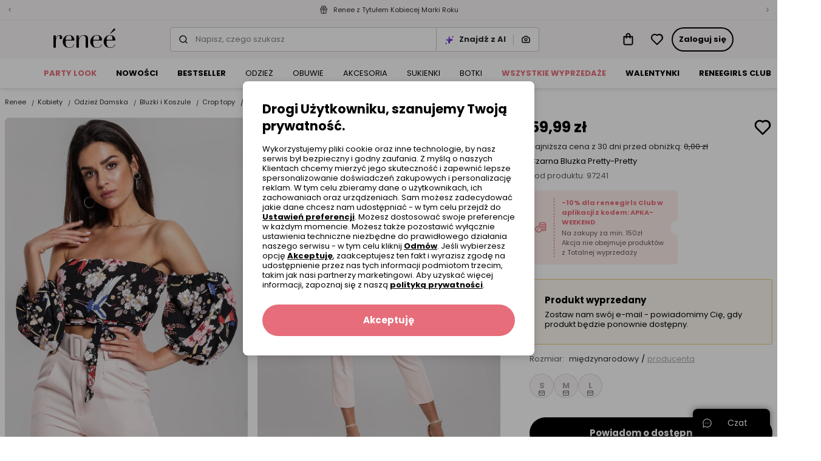

--- FILE ---
content_type: text/html; charset=UTF-8
request_url: https://www.renee.pl/czarna-bluzka-pretty-pretty
body_size: 109334
content:
<!DOCTYPE html><html lang="pl"><head><meta charset="utf-8"/><script> var dataLayer = [{"page":{"categoryGender":"female","environment":"production","type":"product_view"},"sessionId":"696b4a4754efb","uid":"696b4a4754eaf","ecommerce":{"emailhash":"","detail":{"actionField":{"list":"Product Detail"},"products":[{"list":"Product Detail","position":1,"dimension14":"big","dimension43":0,"dimension44":"\u003C10","variant_id":"97241-S\/M||97241-M\/L||97241-L\/XL","id":97241,"name":"Czarna Bluzka Pretty-Pretty","price":"59.99","brand":"other","category":"Kobiety\/Odzież Damska\/Bluzki i Koszule\/Crop topy","variant":"czarny","metric1":"139.99","ean":"3100000388768","dimension2":"140","dimension8":"sale","dimension9":"false","dimension10":"false","dimension11":"S\/M|M\/L|L\/XL","dimension12":"0","dimension13":"51-60","dimension40":"Trwa promocja Wybrane produkty z Totalnej wyprzedaży","dimension41":"3","dimension42":"6"}]}},"processType":"fullView"},{"ProductListing_array":[{"id":97241,"price":59.990000000000002,"currency":"PLN","name":"Czarna Bluzka Pretty-Pretty","qty":1}],"orderId":null,"orderValue":null,"PageGroup":"PDP","PromoCode":null},{"Email":"","SiteType":"d","CriteoProductIDList":[97241]},{"event":"ProducDetailPage","DomodiPDP_array":{"content_type":"product","id":97241,"name":"Czarna Bluzka Pretty-Pretty","content_category":"Crop topy","price":59.990000000000002,"sizes":["S\/M","M\/L","L\/XL"],"in_stock":false}},{"event":"productUnificationView"}];</script><script> var TDConf = {"containerTagURL":"https:\/\/swrap.tradedoubler.com\/wrap","host":".tradedoubler.com\/wrap","subdomain":"swrap"}; TDConf.Config = [];</script><script>window.dataLayer = window.dataLayer || [];function gtag(){dataLayer.push(arguments);}gtag('consent', 'default', {"functionality_storage":"granted","ad_storage":"denied","analytics_storage":"denied","personalization_storage":"denied","ad_user_data":"denied","ad_personalization":"denied"});</script><!-- Google Tag Manager --><script>(function(w,d,s,l,i){w[l]=w[l]||[];w[l].push({'gtm.start':new Date().getTime(),event:'gtm.js'});var f=d.getElementsByTagName(s)[0],j=d.createElement(s),dl=l!='dataLayer'?'&l='+l:'';j.async=true;j.src='https://www.googletagmanager.com/gtm.js?id='+i+dl;f.parentNode.insertBefore(j,f);})(window,document,'script','dataLayer','GTM-K57KN24');</script><!-- End Google Tag Manager --><!-- Global site tag (gtag.js) - AdWords: --><script async src='https://www.googletagmanager.com/gtag/js?id=AW-859558419'></script><script>gtag('js', new Date());gtag('config', 'AW-859558419');</script><title>Czarna Bluzka Pretty-Pretty - Renee</title><meta name="description" content="Bluzka Pretty-Pretty hiszpanka, z szerokimi, marszczonymi rękawami. Tak efektowny print od razu przykuje liczne spojrzenia."/><meta name="keywords" content=""/><meta name="facebook-domain-verification" content="b9tl5ds57lb6l404rl0jg33g48nrpi"/><meta property="al:ios:url" content="pl.renee"/><meta property="al:ios:app_store_id" content="1465210467"/><meta property="al:ios:app_name" content="Renee"/><meta property="og:title" content="Renee"/><meta property="og:type" content="website"/><meta property="al:android:url" content="https://www.renee.pl/czarna-bluzka-pretty-pretty"/><meta property="al:android:package" content="pl.renee"/><meta property="al:android:app_name" content="Renee"/><meta name="robots" content="index, follow" /><link rel="canonical" href="https://www.renee.pl/czarna-bluzka-pretty-pretty"/><meta name="viewport" content="width=device-width, initial-scale=1"/><meta name="theme-color" content="#000"/><link href="/favicon.renee.svg" type="image/x-icon" rel="icon"/><link href="/favicon.renee.svg" type="image/x-icon" rel="shortcut icon"/><link href="https://reneecdn.aza.moda/" rel="preconnect"/><link href="https://www.google-analytics.com" rel="preconnect"/><link href="/aza_store_renee_2020/fonts/poppins-regular.woff2" rel="preload" type="font/woff2" as="font" crossorigin="1"/><link href="/aza_store_renee_2020/fonts/poppins-bold.woff2" rel="preload" type="font/woff2" as="font" crossorigin="1"/>
<style>
@font-face {
    font-family: 'Poppins';
    font-style: normal;
    font-weight: 400;
    src: url('/aza_store_renee_2020/fonts/poppins-regular.woff2') format('woff2');
    font-display: swap;
}
@font-face {
    font-family: 'Poppins';
    font-style: normal;
    font-weight: 700;
    src: url('/aza_store_renee_2020/fonts/poppins-bold.woff2') format('woff2');
    font-display: swap;
}
</style><meta name="p:domain_verify" content="fc7e4887ef50b58184426e21fb726da9"/><meta name="p:domain_verify" content="04a949f61f51e362f32c8b65ff1e2dac"/><style>.r-product-colors-slide .r-product-colors-item{width:60px}.r-product-colors-slide .r-product-colors-item--active{outline:2px solid #e76d7b;outline-offset:-2px}.r-product-view-page[data-size-type=international] .r-size-type-switch .r-size-type-international,.r-product-view-page[data-size-type=international]~* .r-size-type-switch .r-size-type-international{color:#2f2c2c;text-decoration:none}.r-product-view-page[data-size-type=international] .r-model-size-producer,.r-product-view-page[data-size-type=international] .r-size-value-producer,.r-product-view-page[data-size-type=international]~* .r-size-value-producer{display:none}.r-product-right{width:400px}.r-main-images-grid{grid-template-columns:repeat(4,1fr);grid-auto-flow:dense}.r-main-images-grid-item-lg{grid-column-end:span 2;grid-row-end:span 2}.r-w-178px{width:178px!important}.products-zoom .products-zoom-container{max-width:915px}.products-zoom .products-zoom-container .thumb-container{width:60px}.products-zoom .products-zoom-container .thumb-container .active{box-shadow:0 2px 0 0 #000}:root{--swiper-theme-color:#007aff}.swiper-container{margin-left:auto;margin-right:auto;position:relative;overflow:hidden;list-style:none;padding:0;z-index:1}.swiper-container-vertical>.swiper-wrapper{flex-direction:column}.swiper-wrapper{position:relative;width:100%;height:100%;z-index:1;display:flex;box-sizing:content-box}.swiper-wrapper{transform:translate3d(0,0,0)}.swiper-slide{flex-shrink:0;width:100%;height:100%;position:relative}:root{--swiper-navigation-size:44px}html{box-sizing:border-box;-ms-overflow-style:scrollbar}*,::after,::before{box-sizing:inherit}.container{width:100%;padding-right:15px;padding-left:15px;margin-right:auto;margin-left:auto}@media (min-width:576px){.container{max-width:540px}}@media (min-width:768px){.container{max-width:720px}}@media (min-width:992px){.container{max-width:960px}}@media (min-width:1200px){.container{max-width:1140px}}@media (min-width:576px){.container{max-width:540px}}@media (min-width:768px){.container{max-width:720px}}@media (min-width:992px){.container{max-width:960px}}@media (min-width:1200px){.container{max-width:1140px}}.row{display:flex;flex-wrap:wrap;margin-right:-15px;margin-left:-15px}.no-gutters{margin-right:0;margin-left:0}.no-gutters>[class*=col-]{padding-right:0;padding-left:0}.col-12,.col-6{position:relative;width:100%;padding-right:15px;padding-left:15px}.col-6{flex:0 0 50%;max-width:50%}.col-12{flex:0 0 100%;max-width:100%}.d-none{display:none!important}.d-inline{display:inline!important}.d-block{display:block!important}.d-flex{display:flex!important}.d-inline-flex{display:inline-flex!important}@media (min-width:1400px){.d-xxl-none{display:none!important}}.flex-column{flex-direction:column!important}.flex-wrap{flex-wrap:wrap!important}.flex-grow-1{flex-grow:1!important}.flex-shrink-0{flex-shrink:0!important}.justify-content-end{justify-content:flex-end!important}.justify-content-center{justify-content:center!important}.justify-content-between{justify-content:space-between!important}.justify-content-around{justify-content:space-around!important}.align-items-start{align-items:flex-start!important}.align-items-end{align-items:flex-end!important}.align-items-center{align-items:center!important}.align-items-baseline{align-items:baseline!important}@media (min-width:1400px){.justify-content-xxl-between{justify-content:space-between!important}}.m-0{margin:0!important}.my-0{margin-top:0!important}.mb-0,.my-0{margin-bottom:0!important}.mt-1{margin-top:.25rem!important}.mr-1,.mx-1{margin-right:.25rem!important}.ml-1,.mx-1{margin-left:.25rem!important}.mt-2{margin-top:.5rem!important}.mr-2{margin-right:.5rem!important}.mb-2{margin-bottom:.5rem!important}.ml-2{margin-left:.5rem!important}.mt-3,.my-3{margin-top:1rem!important}.mr-3,.mx-3{margin-right:1rem!important}.mb-3,.my-3{margin-bottom:1rem!important}.ml-3,.mx-3{margin-left:1rem!important}.mt-4,.my-4{margin-top:1.5rem!important}.mx-4{margin-right:1.5rem!important}.mb-4,.my-4{margin-bottom:1.5rem!important}.ml-4,.mx-4{margin-left:1.5rem!important}.pl-0{padding-left:0!important}.pt-1,.py-1{padding-top:.25rem!important}.px-1{padding-right:.25rem!important}.py-1{padding-bottom:.25rem!important}.px-1{padding-left:.25rem!important}.p-2{padding:.5rem!important}.py-2{padding-top:.5rem!important}.pr-2,.px-2{padding-right:.5rem!important}.py-2{padding-bottom:.5rem!important}.pl-2,.px-2{padding-left:.5rem!important}.p-3{padding:1rem!important}.pt-3,.py-3{padding-top:1rem!important}.pr-3,.px-3{padding-right:1rem!important}.py-3{padding-bottom:1rem!important}.pl-3,.px-3{padding-left:1rem!important}.p-4{padding:1.5rem!important}.py-4{padding-top:1.5rem!important}.pr-4,.px-4{padding-right:1.5rem!important}.py-4{padding-bottom:1.5rem!important}.px-4{padding-left:1.5rem!important}.pr-5{padding-right:3rem!important}.m-n2{margin:-.5rem!important}.m-auto{margin:auto!important}@media (min-width:992px){.mt-lg-2{margin-top:.5rem!important}.ml-lg-3{margin-left:1rem!important}.py-lg-5{padding-top:3rem!important}.py-lg-5{padding-bottom:3rem!important}}.fade:not(.show){opacity:0}.h-100{height:100%!important}.text-nowrap{white-space:nowrap!important}a,b,body,div,form,header,html,iframe,img,label,li,nav,section,span,table,tbody,td,th,thead,tr,ul{margin:0;padding:0;border:0;font-size:100%;vertical-align:baseline}header,nav,section{display:block}body{line-height:1}ul{list-style:none}table{border-collapse:collapse;border-spacing:0}*,::after,::before{box-sizing:border-box;outline:0}img{max-width:100%;height:auto}button{outline:0!important}.r-desktop-menu-content{background-color:#fff;min-height:48px}@media screen and (max-width:1200px) and (min-width:992px){.r-desktop-menu-content .container{max-width:100%}}.r-desktop-menu-content .r-desktop-categories-content{height:100%;display:flex;align-items:center;overflow-x:hidden;width:100%}.r-desktop-menu-content .r-menu-container{height:48px}.r-desktop-menu-content ul{list-style:none;padding:0}.r-desktop-categories-menu{position:static;margin:30px 0 0 40px;float:left;clear:both;overflow-x:hidden;height:100%;display:flex;align-items:center;width:100%}.r-desktop-categories-menu>.r-desktop-menu-item{margin-right:0!important}.r-desktop-categories-menu .r-desktop-menu-item{display:flex}.r-desktop-categories-menu>li{position:static;padding:0 16px}.r-desktop-categories-menu>li:first-child{padding-left:0}.r-desktop-categories-menu>li>a{display:flex;text-decoration:none;color:#000;font-size:.8125rem;line-height:16px;height:100%;align-items:center;z-index:1;white-space:nowrap}.r-desktop-menu-item:not(.r-subcategories-header){max-width:100%;height:100%;align-items:center;margin-right:40px}.r-desktop-menu-item.r-subcategories-header{color:#000;font-size:.8125rem;line-height:16px;font-weight:400;margin-bottom:13px;padding-top:5px;padding-bottom:5px;border-bottom:1px solid #fff}.r-desktop-menu-item.r-subcategories-header:nth-child(n+2){margin-top:10px}.r-desktop-menu-item .r-menu-item-icon{max-width:100%;display:block}.r-desktop-menu-item.r-menu-banner{max-width:100%}.r-desktop-menu-item.r-highlight-red>a{color:#e76d7b!important}.r-desktop-menu-item.r-highlight-orange>a{color:#e76d7b!important}.r-desktop-menu-item.font-bold>a{font-weight:700!important}.r-desktop-menu-item .r-icon-image{border:1px solid #edebeb;overflow:hidden;margin:0 auto 7px;border-radius:50%}.r-desktop-menu-item .r-icon-image.r-icon-image-medium{height:62px;width:62px}.r-desktop-menu-item .r-icon-image img{padding:1px;border-radius:50%}.desktop-categories-column{border-top:2px solid #f8f6f6;position:absolute;top:100%;left:0;right:0;background:#f8f6f6;width:100%;padding:20px;display:none}.desktop-categories-column .r-desktop-subcategory-list>.r-desktop-menu-column:first-child .r-categories-submenu.column{padding-left:12px}.desktop-categories-column .r-menu-banner{width:100%}.r-desktop-menu-column{display:flex;margin:0 0 0 30px}.r-desktop-menu-column:nth-of-type(1){margin-left:0}.r-desktop-menu-column .r-categories-submenu{padding:5px 0 15px}.r-desktop-menu-column .r-categories-submenu .r-desktop-menu-link.image img{border:2px solid #f8f6f6}.r-desktop-menu-column .r-categories-submenu .r-subcategories-header .r-desktop-menu-link{display:block}.r-desktop-menu-column .r-categories-submenu a.r-desktop-menu-link:not(.r-menu-item-icon):not(.image){display:flex}.r-desktop-menu-column a.r-menu-item-icon{box-shadow:none;margin:6px 0!important}.r-desktop-menu-column li.r-menu-item-icon:not(:first-child) a.r-menu-item-icon{margin:20px 0 6px!important}.r-desktop-subcategory-list{padding:0;min-width:max-content}.r-desktop-subcategory-list .r-desktop-menu-item{position:relative}.r-desktop-subcategory-list .r-desktop-menu-item.r-subcategories-header a{margin:0 2px 0 0}.r-desktop-subcategory-list .r-desktop-menu-item.r-subcategories-header a div{font-size:.8125rem;line-height:16px;letter-spacing:.05em}.r-desktop-subcategory-list .r-desktop-menu-item.r-menu-banner .r-desktop-menu-link{margin:0;padding:0 0 10px 0}.r-desktop-subcategory-list .r-desktop-menu-item .r-desktop-menu-link{align-items:center;text-decoration:none;color:#000;display:block;padding:2px 0 2px 0;margin:5px 0 0 0;font-size:.8125rem;line-height:16px}.fade:not(.show){opacity:0}input[type=radio]{position:absolute;z-index:-1;opacity:0}.help-chat-button-container{background:#000;box-shadow:0 0 12px 0 rgba(0,0,0,.5);padding:0 16px;height:46px;border-radius:8px 8px 0 0;position:fixed;bottom:0;right:12px;display:flex;z-index:100}.help-chat-button-container .r-help-chat-button-label{font-size:14px;color:#fff;display:flex;align-items:center;min-width:75px;justify-content:center}.help-chat-button-container .r-help-chat-button-icon{display:flex;align-self:center;margin-right:5px;background-size:contain;width:15px;height:15px;background-image:url("data:image/svg+xml,%3Csvg width='24' height='24' viewBox='0 0 24 24' fill='none' xmlns='http://www.w3.org/2000/svg'%3E%3Cpath d='M12 0.420898C5.60063 0.420898 0.421059 5.59959 0.421059 11.9998C0.421059 14.0308 0.950747 16.0144 1.95659 17.7639L0.464699 22.3968C0.360634 22.7198 0.446147 23.0738 0.68608 23.3138C0.923715 23.5514 1.2769 23.6401 1.60305 23.5352L6.23597 22.0433C7.98547 23.0491 9.96906 23.5788 12 23.5788C18.3994 23.5788 23.579 18.4001 23.579 11.9998C23.579 5.60047 18.4003 0.420898 12 0.420898ZM12 21.7696C10.1655 21.7696 8.37734 21.2577 6.82874 20.2894C6.60594 20.1501 6.32926 20.1125 6.07184 20.1954L2.72745 21.2724L3.80449 17.928C3.88612 17.6743 3.85167 17.3973 3.71032 17.1711C2.74211 15.6225 2.23027 13.8343 2.23027 11.9998C2.23027 6.61285 6.61301 2.23011 12 2.23011C17.387 2.23011 21.7697 6.61285 21.7697 11.9998C21.7697 17.3868 17.387 21.7696 12 21.7696ZM13.1308 11.9998C13.1308 12.6242 12.6246 13.1306 12 13.1306C11.3754 13.1306 10.8692 12.6242 10.8692 11.9998C10.8692 11.3753 11.3754 10.8691 12 10.8691C12.6246 10.8691 13.1308 11.3753 13.1308 11.9998ZM17.6538 11.9998C17.6538 12.6242 17.1476 13.1306 16.523 13.1306C15.8985 13.1306 15.3923 12.6242 15.3923 11.9998C15.3923 11.3753 15.8985 10.8691 16.523 10.8691C17.1476 10.8691 17.6538 11.3753 17.6538 11.9998ZM8.60774 11.9998C8.60774 12.6242 8.10155 13.1306 7.47698 13.1306C6.85259 13.1306 6.34622 12.6242 6.34622 11.9998C6.34622 11.3753 6.85259 10.8691 7.47698 10.8691C8.10155 10.8691 8.60774 11.3753 8.60774 11.9998Z' fill='%23FFF'/%3E%3C/svg%3E%0A")}@media only screen and (max-width:992px){.help-chat-button-container{bottom:75px;width:50px;height:50px;min-width:50px;max-width:50px;padding:12px;border-radius:50%;background:#fff;border:1px solid #dfdcdc;box-shadow:0 4px 4px rgba(0,0,0,.04)}.help-chat-button-container .r-help-chat-button-icon{width:100%;height:100%;margin-right:0;background-image:url("data:image/svg+xml,%3Csvg width='24' height='24' viewBox='0 0 24 24' fill='none' xmlns='http://www.w3.org/2000/svg'%3E%3Cpath d='M12 0.420898C5.60063 0.420898 0.421059 5.59959 0.421059 11.9998C0.421059 14.0308 0.950747 16.0144 1.95659 17.7639L0.464699 22.3968C0.360634 22.7198 0.446147 23.0738 0.68608 23.3138C0.923715 23.5514 1.2769 23.6401 1.60305 23.5352L6.23597 22.0433C7.98547 23.0491 9.96906 23.5788 12 23.5788C18.3994 23.5788 23.579 18.4001 23.579 11.9998C23.579 5.60047 18.4003 0.420898 12 0.420898ZM12 21.7696C10.1655 21.7696 8.37734 21.2577 6.82874 20.2894C6.60594 20.1501 6.32926 20.1125 6.07184 20.1954L2.72745 21.2724L3.80449 17.928C3.88612 17.6743 3.85167 17.3973 3.71032 17.1711C2.74211 15.6225 2.23027 13.8343 2.23027 11.9998C2.23027 6.61285 6.61301 2.23011 12 2.23011C17.387 2.23011 21.7697 6.61285 21.7697 11.9998C21.7697 17.3868 17.387 21.7696 12 21.7696ZM13.1308 11.9998C13.1308 12.6242 12.6246 13.1306 12 13.1306C11.3754 13.1306 10.8692 12.6242 10.8692 11.9998C10.8692 11.3753 11.3754 10.8691 12 10.8691C12.6246 10.8691 13.1308 11.3753 13.1308 11.9998ZM17.6538 11.9998C17.6538 12.6242 17.1476 13.1306 16.523 13.1306C15.8985 13.1306 15.3923 12.6242 15.3923 11.9998C15.3923 11.3753 15.8985 10.8691 16.523 10.8691C17.1476 10.8691 17.6538 11.3753 17.6538 11.9998ZM8.60774 11.9998C8.60774 12.6242 8.10155 13.1306 7.47698 13.1306C6.85259 13.1306 6.34622 12.6242 6.34622 11.9998C6.34622 11.3753 6.85259 10.8691 7.47698 10.8691C8.10155 10.8691 8.60774 11.3753 8.60774 11.9998Z' fill='%23808080'/%3E%3C/svg%3E%0A")}.help-chat-button-container .r-help-chat-button-label{display:none}}body,button,input,select{font-size:.9375rem;line-height:20px;font-family:Poppins,sans-serif;font-weight:400;color:#2f2c2c}a{color:inherit;text-decoration:inherit}svg{overflow:hidden;vertical-align:middle}:root{--doc-height:100%}.r-text-left{text-align:left!important}.r-text-center{text-align:center!important}.r-text-underline{text-decoration:underline}.r-text-line-through{text-decoration:line-through}.r-font-weight-bold{font-weight:700}.r-font-weight-normal{font-weight:400}.r-text-nowrap{white-space:nowrap}.r-text-overflow-ellipsis{text-overflow:ellipsis}.r-font-xsmall{font-size:.5625rem;line-height:12px}.r-font-small{font-size:.6875rem;line-height:16px}.r-font-caption{font-size:.8125rem;line-height:16px}.r-font-base{font-size:.9375rem;line-height:20px}h1{font-size:2.25rem;line-height:44px}.r-h2,h2{font-size:1.875rem;line-height:36px}.r-h3{font-size:1.5625rem;line-height:32px}.r-h4{font-size:1.3125rem;line-height:28px}.r-h5{font-size:1.125rem;line-height:24px}.r-h6{font-size:1rem;line-height:20px}.r-font-subtitle{font-size:1.125rem;line-height:24px}.r-h2,.r-h3,.r-h4,.r-h5,.r-h6,h1,h2{color:#000;font-weight:700;margin-bottom:8px}h1,h2{margin-top:0}b{font-weight:700}.icon{display:inline-block;fill:currentColor;color:#000}.r-icon-size-12{width:12px;height:12px}.r-icon-size-16{width:16px;height:16px}.r-icon-size-20{width:20px;height:20px}.r-icon-size-24{width:24px;height:24px}.r-icon-size-32{width:32px;height:32px}.r-icon-size-48{width:48px;height:48px}.r-primary-color{color:#f198ad}.r-primary-dark-color{color:#e76d7b}.r-danger-color{color:#e74c3c}.r-secondary-color{color:#2614bb}.r-success-color{color:#2ecc71}.r-promo-color{color:#e76d7b}.r-white-color{color:#fff}.r-black-color{color:#000}.r-gray-500-color{color:#a8a5a5}.r-gray-600-color{color:#868383}.r-gray-700-color{color:#605d5d}.r-gray-900-color{color:#2f2c2c}.r-bg-gray-100{background-color:#f8f6f6}.r-bg-gray-200{background-color:#edebeb}.r-bg-gray-300{background-color:#dfdcdc}.r-bg-white{background-color:#fff}.r-bg-primary{background-color:#f198ad}.r-bg-primary-1{background-color:rgba(231,76,60,.1)}.r-bg-warning-1{background-color:rgba(231,197,109,.1)}.r-bg-transparent{background-color:transparent}.r-bg-black-5{background-color:rgba(0,0,0,.5)}.r-field-group{box-shadow:inset 0 0 0 1px #ccc9c9;padding:2px}.r-field-label{left:8px;max-width:calc(100% - 12px)}.r-field-input{padding:10px;appearance:none}.r-field .r-field-left-icon~.r-field-label{left:38px}.r-field-input:-webkit-autofill+.r-field-label,.r-field.select .r-field-label{top:1px!important;left:8px!important;font-size:.5625rem;line-height:12px;color:#000}.r-field.select:not(.r-field--active) select{color:#868383}.r-field.select select option{color:#2f2c2c}.r-checkbox-container .r-checkbox-input{height:1px;width:1px}.r-checkbox-container .r-checkbox-input:checked~.r-checkbox-box{border-color:#e76d7b;background-color:#e76d7b}.r-checkbox-container .r-checkbox-input:checked~.r-checkbox-box svg{visibility:visible;color:#fff}.r-checkbox-container .r-checkbox-input:disabled~*{opacity:.5}.r-checkbox-container .r-checkbox-input:disabled~.r-checkbox-label{color:#a8a5a5}.r-checkbox-container .r-checkbox-input:disabled:checked~.r-checkbox-box{background-color:#fff;border-color:#000}.r-checkbox-container .r-checkbox-input:disabled:checked~.r-checkbox-box svg{color:#000}.r-checkbox-container .r-checkbox-box{padding:1px;border:1px solid #ccc9c9}.r-checkbox-container .r-checkbox-label a{text-decoration:underline}.r-checkbox-container:not(.r-checkbox-container--sm) .r-checkbox-label{margin-top:2px}.r-modal-core .modal-content{padding:24px;box-shadow:0 2px 8px rgba(47,44,44,.1),0 4px 16px rgba(47,44,44,.1)}@media (min-width:992px){.r-modal-core .modal-content{padding:32px}}.r-modal-core .modal-dialog.modal-dialog-scrollable .r-modal-overlay{height:24px;background:linear-gradient(180deg,rgba(255,255,255,.3) 0,#fff 93%)}.r-modal-core .modal-dialog.modal-dialog-scrollable .r-modal-bottom{margin-top:0!important}@media (max-width:991px){.r-modal-core .modal-dialog.modal-dialog-scrollable,.r-modal-core .modal-dialog.modal-dialog-scrollable .modal-content{max-height:calc(100vh - 24px);max-height:calc(var(--doc-height) - 24px)}}.r-btn{display:inline-flex;align-items:center;position:relative;white-space:nowrap;padding:12px;font-size:.8125rem;line-height:16px;font-weight:700;color:#fff;-webkit-appearance:none;border-radius:24px;border:0;text-decoration:none!important}.r-btn svg{flex-shrink:0;margin-left:4px}.r-btn.r-btn--icon-left svg{margin-right:4px;margin-left:0}.r-btn--primary{background-color:#e76d7b}.r-btn--secondary{background-color:#000}.r-btn--outline{background-color:transparent;box-shadow:inset 0 0 0 2px #000;color:#000}.r-btn--link{background-color:transparent;color:#000}.r-btn--link:not(.r-btn--icon){padding-left:0!important;padding-right:0!important}.r-btn--opacity{box-shadow:inset 0 0 0 1px #edebeb;background-color:rgba(255,255,255,.8);color:#000}.r-btn--lg{padding:16px;font-size:.9375rem;line-height:20px;border-radius:32px}.r-btn--lg svg{height:20px;width:20px}.r-btn--full-width{display:flex;width:100%;justify-content:center}.r-btn--icon svg{margin:0}.ml-12,.mx-12{margin-left:12px}.mr-12,.mx-12{margin-right:12px}.mb-12{margin-bottom:12px}.mt-12{margin-top:12px}.p-12{padding:12px}.p-32{padding:32px!important}.px-12{padding-left:12px}.px-12{padding-right:12px}.py-12{padding-top:12px}.py-12{padding-bottom:12px}.mt-2px{margin-top:2px}.mt-40{margin-top:40px}.mt-32{margin-top:32px}.ml-32{margin-left:32px}.mt-80{margin-top:80px}.r-ml-2px{margin-left:2px}.p-40{padding:40px}.my-n1px{margin-top:-1px}.my-n1px{margin-bottom:-1px}.m-n12{margin:-12px}.r-alert{display:none}.r-alert.show{display:flex}.r-table thead tr th{padding:16px 12px;border-bottom:1px solid #dfdcdc;font-weight:700}.r-table td,.r-table th{vertical-align:middle}.r-table tbody tr td{height:48px;padding:8px 12px}.r-table tbody tr:not(:last-child){border-bottom:1px solid #edebeb}.r-gap-8px{gap:8px}.r-gap-12px{gap:12px}.r-column-gap-8px{column-gap:8px}.r-column-gap-16px{column-gap:16px}.r-row-gap-16px{row-gap:16px}.r-gap-16px{gap:16px}.r-row-gap-24px{row-gap:24px}.r-column-gap-2px{column-gap:2px}.r-gap-24px{gap:24px}.r-gap-32px{gap:32px}.r-shadow-sm{box-shadow:0 2px 4px rgba(44,44,44,.05),0 2px 8px rgba(44,44,44,.1)}.r-grid{display:grid}.r-grid-cols-2{grid-template-columns:repeat(2,minmax(0,1fr))}.r-grid-cols-4{grid-template-columns:repeat(4,minmax(0,1fr))}@media (min-width:768px){.r-grid-md-cols-4{grid-template-columns:repeat(4,minmax(0,1fr))}}.r-outline{outline-style:solid}.r-outline-1px{outline-width:1px}.r-outline-offset--1px{outline-offset:-1px}.r-outline-gray-400{outline-color:#ccc9c9}.r-position-relative{position:relative}.r-position-absolute{position:absolute}.r-position-sticky{position:sticky}.r-position-fixed{position:fixed}.r-hidden{visibility:hidden}.r-radius-12{border-radius:12px}.r-radius-16{border-radius:16px}.r-overflow-x-hidden{overflow-x:hidden}.r-overflow-hidden{overflow:hidden}.r-overflow-y-auto{overflow-y:auto}.r-center-vertical{top:50%;transform:translateY(-50%)}.r-z-1000{z-index:1000}.r-z-100{z-index:100}.r-z-10{z-index:10}.r-z-1{z-index:1}.r-left-0{left:0}.r-right-0{right:0}.r-bottom-0{bottom:0}.r-top-0{top:0}.r-top-12px{top:12px}.r-opacity-0{opacity:0}.r-opacity-1{opacity:1}.r-radius-8{border-radius:8px}.r-radius-4{border-radius:4px}.r-radius-top-8{border-radius:8px 8px 0 0}.r-radius-top-left-8{border-radius:8px 0 0 0}.r-radius-top-right-8{border-radius:0 8px 0 0}.r-radius-8{border-radius:8px}.r-radius-16{border-radius:16px}.r-radius-24{border-radius:24px}.r-radius-50{border-radius:50%}.r-radius-left-0{border-bottom-left-radius:0;border-top-left-radius:0}.r-radius-bttom-left-0{border-bottom-left-radius:0}.r-border-0{border:0}.r-border{border:1px solid}.r-border-r{border-right:1px solid}.r-border-l{border-left:1px solid}.r-border-dashed{border-style:dashed}.r-border-color-gray-300{border-color:#dfdcdc}.r-border-color-gray-400{border-color:#ccc9c9}.r-border-color-gray-500{border-color:#a8a5a5}.r-border-color-warning{border-color:#e7c56d}.r-border-color-primary-dark{border-color:#e76d7b}.r-w-100{width:100%!important}.r-h-100{height:100%}.r-container{max-width:1400px;margin-right:auto;margin-left:auto}.r-list-style-disc{list-style:disc}.r-min-w-0{min-width:0}.r-min-w-16px{min-width:16px}.r-min-w-32px{min-width:32px}.r-h-1px{height:1px}.r-h-16px{height:16px}.r-min-h-32px{min-height:32px}.r-translate-50x--25y{transform:translate(50%,-25%)}.r-translate--50y{transform:translateY(-50%)}.r-translateY-100{transform:translateY(100%)}.r-translate-100x--50y{transform:translate(100%,-50%)}.r-visibility-hidden{visibility:hidden}.r-overlay-left{background:linear-gradient(to right,#fff 0,rgba(255,255,255,.2) 65%,rgba(255,255,255,0) 100%)}.r-overlay-right{background:linear-gradient(to left,#fff 0,rgba(255,255,255,.2) 65%,rgba(255,255,255,0) 100%)}.r-w-56px{width:56px}.r-list-style-disc{list-style:disc}.d-webkit-box{display:-webkit-box}.d-grid{display:grid}.r-webkit-box-orient-vertical{-webkit-box-orient:vertical}.r-webkit-line-clamp-2{-webkit-line-clamp:2}.r-webkit-line-clamp-3{-webkit-line-clamp:3}.r-divider-gray-300{border-bottom:1px solid #dfdcdc}.r-container-responsive{max-width:100%;margin-right:auto;margin-left:auto}@media (max-width:575.98px){.r-container-responsive{padding-left:16px;padding-right:16px}}@media (min-width:576px){.r-container-responsive{max-width:536px}}@media (min-width:768px){.r-container-responsive{max-width:704px}}@media (min-width:992px){.r-container-responsive{max-width:943px}}@media (min-width:1200px){.r-container-responsive{max-width:1136px}}@media (min-width:1400px){.r-container-responsive{max-width:1328px}}@media (min-width:1400px){.w-xxl-auto{width:auto}}.r-box-sizing-border-box{box-sizing:border-box}.r-w-208px{width:208px}.r-w-300px{width:300px}.r-w-320px{width:320px}.r-h-32px{height:32px}.r-h-64px{height:64px}.r-top-full{top:100%}.r-vertical-align-n4px{vertical-align:-4px}:root{--gray-100-color:#F8F6F6;--gray-200-color:#EDEBEB;--gray-300-color:#DFDCDC;--gray-400-color:#CCC9C9;--gray-500-color:#A8A5A5;--gray-600-color:#868383;--gray-700-color:#605D5D;--gray-800-color:#4D4A4A;--gray-900-color:#2F2C2C}.r-animate-spin{animation:spin 1s infinite linear}.r-animation-pulse{animation:pulse .4s infinite}@keyframes pulse{0%{opacity:1}50%{opacity:.8}100%{opacity:1}}.r-skeleton{background:linear-gradient(90deg,#edebeb 0,#f8f6f6 100%);border-radius:8px}.modal{position:fixed;top:0;left:0;z-index:2001;display:none;width:100%;height:100%;overflow:hidden;outline:0}.modal-dialog{position:relative;width:auto;margin:.5rem}.modal.fade .modal-dialog{transform:translate(0,-50px)}.modal-dialog-scrollable{display:flex;max-height:calc(100% - 1rem)}.modal-dialog-scrollable .modal-content{max-height:calc(100vh - 1rem);overflow:hidden}.modal-dialog-scrollable .modal-body{overflow-y:auto}.modal-dialog-centered{display:flex;align-items:center;min-height:calc(100% - 1rem)}.modal-dialog-centered::before{display:block;height:calc(100vh - 1rem);height:min-content;content:""}.modal-dialog-centered.modal-dialog-scrollable{flex-direction:column;justify-content:center;height:100%}.modal-dialog-centered.modal-dialog-scrollable .modal-content{max-height:none}.modal-dialog-centered.modal-dialog-scrollable::before{content:none}.modal-content{position:relative;display:flex;flex-direction:column;width:100%;background-color:#fff;background-clip:padding-box;border:0 solid rgba(0,0,0,.2);border-radius:8px;outline:0}.modal-body{position:relative;flex:1 1 auto;padding:0}@media (min-width:576px){.modal-dialog{max-width:480px;margin:1.75rem auto}.modal-dialog-scrollable{max-height:calc(100% - 3.5rem)}.modal-dialog-scrollable .modal-content{max-height:calc(100vh - 3.5rem)}.modal-dialog-centered{min-height:calc(100% - 3.5rem)}.modal-dialog-centered::before{height:calc(100vh - 3.5rem);height:min-content}}@media (min-width:992px){.modal-lg,.modal-xl{max-width:720px}}@media (min-width:1200px){.modal-xl{max-width:1200px}}.r-ds-loader-icon{display:inline-block;width:64px;height:64px}.r-ds-loader-icon:after{content:" ";display:block;width:46px;height:46px;margin:2px;border-radius:50%;border:5px solid #fff;border-color:#fff transparent #fff transparent;animation:lds-dual-ring 1.2s linear infinite}@keyframes lds-dual-ring{0%{transform:rotate(0)}100%{transform:rotate(360deg)}}.r-product-select-size-box{box-shadow:0 0 0 1px #dfdcdc inset;min-width:40px}.r-search-label-animation::after{content:'|';color:#000;animation:1s cursor-blink step-end infinite}@keyframes cursor-blink{from,to{color:transparent}50%{color:#000}}.chat-container{display:flex;flex-direction:column;height:100%;position:relative}.chat-clear{font-size:13px}.chat-clear span{top:-2px;margin-left:5px;position:relative}#chat-message-container{flex:1 1 auto;overflow-y:auto;padding:10px;height:400px;max-height:400px}.ai-chat-swiper{position:relative;max-height:490px;overflow:hidden}.swiper-arrow-bottom,.swiper-arrow-top{position:absolute;left:0;width:100%;z-index:10;height:40px;display:flex;justify-content:center;align-items:center}.swiper-arrow-top{top:0}.swiper-arrow-bottom{bottom:0}@media (max-width:768px){.modal-content.mobile-full-height{height:100vh;max-width:100vw;margin:0;border-radius:0;padding:0}@supports (height:100dvh){.modal-content.mobile-full-height{height:100dvh;min-height:100svh;max-height:100lvh}}.chat-container{display:flex;flex-direction:column;flex:1 1 auto;min-height:0;overflow:hidden}.chat-box{flex:1 1 auto;min-height:0;overflow-y:auto}#chat-message-container{height:auto;max-height:none;padding:0 16px}.footer-chat{flex:0 0 auto;padding:8px 16px}.send-container{background-color:#fff;padding:8px 0}.send-container .r-field-group{border-bottom-right-radius:0;border-top-right-radius:0}#messageBox,#r-search-form-input{font-size:16px!important;transform:scale(.8125);transform-origin:left center}.chat-box-placeholder{display:none;height:0}}body{color:#2f2c2c;background-color:#fff;overflow-x:hidden}.d-none{display:none}.r-background-search-tint,.r-background-tint{background:#000;display:none;height:100%;left:0;opacity:.4;position:fixed;top:0;width:100%;z-index:98}.breadcrumbs{font-size:.5625rem;line-height:12px}.breadcrumbs ul{border:0;background-color:#fff;padding-right:0;padding-bottom:0;padding-top:10px;margin:0;overflow:hidden;list-style:none;border-style:solid;border-color:#edebeb;-webkit-border-radius:3px;border-radius:3px;display:inline-block}.breadcrumbs ul>:first-child:before{content:" ";margin:0}.breadcrumbs ul>:before{content:"/";color:#a8a5a5;margin:0 4px 0 7px;position:relative;top:1px}.breadcrumbs ul li{float:none;display:inline-block;text-transform:uppercase}.breadcrumbs ul li a{color:#2614bb}.breadcrumbs{display:flex;flex:0 0 100%;margin:15px 0}.breadcrumbs .r-breadcrumbs__items{padding:0}.breadcrumbs .r-breadcrumbs__items li{margin-bottom:3px}.breadcrumbs .r-breadcrumbs__items li a{font-size:.6875rem;line-height:16px;color:#2f2c2c;text-transform:none}.breadcrumbs .r-breadcrumbs__items li:before{color:#2f2c2c}.breadcrumbs .r-breadcrumbs__items .current{font-size:.6875rem;line-height:16px;text-transform:none}</style><noscript><link rel="stylesheet" href="/aza_store_renee_2020/css/desktop/productView.css?v=1767773003"></noscript>    <meta property="og:type" content="product">
    <meta property="product:retailer_part_no" content="97241">
    <meta property="og:image" content="https://reneecdn.aza.moda/pdp-catalog/31/00/00/03/88/3100000388768/8.jpg">
    <meta property="og:title" content="Czarna Bluzka Pretty-Pretty">
    <meta property="og:description" content="Bluzka Pretty-Pretty hiszpanka, z szerokimi, marszczonymi rękawami. Tak efektowny print od razu przykuje liczne spojrzenia.">
    <meta property="og:site_name" content="Renee">
    <meta property="og:url"
          content="https://www.renee.pl/czarna-bluzka-pretty-pretty">
    <meta property="product:category" content="Crop topy">
    <meta property="product:price:amount" content="139.99">
    <meta property="product:price:sale_amount" content="59.99">
    <meta property="product:original_price:amount" content="139.99">
<meta property="product:rate:amount" content="59.99"/><link rel="manifest" href="/aza_store_renee_2020/manifest.json?v=1767773024">

    <script>var toasts = [];</script>
</head>
<body class="no-js">
<!-- Google Tag Manager (noscript) --><noscript><iframe src="https://www.googletagmanager.com/ns.html?id=GTM-K57KN24" height="0" width="0" style="display:none;visibility:hidden"></iframe></noscript><!-- End Google Tag Manager (noscript) --><div class="r-background-tint"></div><div class="r-background-search-tint"></div>
<div class="r-position-relative r-z-1000 r-bg-gray-100 r-trust-signs-top-container">
    <div class="r-container">
        <div
            class="swiper-container r-trust-signs-slider"
            data-prev-class="r-trust-signs-top-slider-prev"
            data-next-class="r-trust-signs-top-slider-next"
        >
            <div class="r-trust-signs-slider-prev d-flex r-position-absolute r-left-0 r-top-0 p-2 r-z-100 r-cursor-pointer d-xxl-none r-trust-signs-top-slider-prev"><svg width="16" height="16" class="icon r-gray-500-color"><use href="#icon-svg-chevron-left"></use></svg></div>            <div class="swiper-wrapper p-2 justify-content-xxl-between r-box-sizing-border-box">
                                    <div class="swiper-slide d-flex align-items-center justify-content-center w-xxl-auto">
                        <div class="d-flex mr-2"><img src="/aza_store_renee_2020/ds_icons/ekomi/ekomi_gold_pl.png" height="16" width="16" loading="lazy" alt="ekomi"/></div><div class="r-font-small d-flex"><a href="https://www.ekomi-pl.com/opinie-Renee_pl.html" class="r-text-underline" target="_blank" data-toggle="modal" data-target=".r-ekomi-modal">Zweryfikowane opinie</a><div class="d-flex align-items-center ml-2"><svg width="16" height="16" class="icon r-icon-size-12 r-primary-color"><use href="#icon-svg-star-fill"></use></svg><div class="r-font-weight-bold r-ml-2px">4,9/5</div></div></div>                    </div>
                                    <div class="swiper-slide d-flex align-items-center justify-content-center w-xxl-auto">
                        <div class="d-flex mr-2"><svg width="16" height="16" class="icon r-gray-700-color"><use href="#icon-svg-gift"></use></svg></div><div class="r-font-small d-flex">Renee z Tytułem Kobiecej Marki Roku</div>                    </div>
                                    <div class="swiper-slide d-flex align-items-center justify-content-center w-xxl-auto">
                        <div class="d-flex mr-2"><svg width="16" height="16" class="icon r-gray-700-color"><use href="#icon-svg-users"></use></svg></div><div class="r-font-small d-flex">Mamy ponad 2,5 mln zadowolonych Klientów</div>                    </div>
                                    <div class="swiper-slide d-flex align-items-center justify-content-center w-xxl-auto">
                        <div class="d-flex mr-2"><svg width="16" height="16" class="icon r-gray-700-color"><use href="#icon-svg-shield"></use></svg></div><div class="r-font-small d-flex">Bezpieczne i wygodne płatności</div>                    </div>
                                    <div class="swiper-slide d-flex align-items-center justify-content-center w-xxl-auto">
                        <div class="d-flex mr-2"><svg width="16" height="16" class="icon r-gray-700-color"><use href="#icon-svg-thumb-up"></use></svg></div><div class="r-font-small d-flex">Zawsze chętnie pomożemy: +48 22 113 71 00</div>                    </div>
                            </div>
            <div class="r-trust-signs-slider-next d-flex r-position-absolute r-right-0 r-top-0 p-2 r-z-100 r-cursor-pointer d-xxl-none r-trust-signs-top-slider-next"><svg width="16" height="16" class="icon r-gray-500-color"><use href="#icon-svg-chevron-right"></use></svg></div>        </div>
    </div>
    <div class="r-bg-gray-200 r-w-100 r-h-1px"></div></div>

<header class="r-header r-top-0 r-z-100 r-position-relative top-0 z-100 r-shadow-sm">
    <div class="r-bg-gray-100 r-position-relative">
        <div class="r-container-responsive d-flex align-items-center r-h-64px">
            <div class="r-header-logo-container r-w-208px pl-3">
                <a href="/" title="Strona główna" class="d-inline-flex"><img src="/img/logos/logo_renee.png" class="r-h-32px" height="32" alt=""/></a>            </div>
            <div class="flex-grow-1">
                <form method="post" accept-charset="utf-8" class="header-search-form d-flex r-gap-8px r-position-relative r-w-100" action="/products/search"><div style="display:none;"><input class="form-control " type="hidden" name="_method" value="POST"><input class="form-control " type="hidden" name="_csrfToken" autocomplete="off" value="71cfa644545bc5414d27dfdcb49c3891c838a831060778da99f16a2e033be903872b5df1d99811aa59692100c02e7881325534852b9b3050ae2d1f6f3df6bb45"></div><div class="r-field text required r-bg-white r-w-100">
            <div class="r-field-group d-flex r-position-relative r-radius-4"><div class=" r-field-left-icon d-flex align-items-center"><div class="d-flex"><svg width="16" height="16" class="icon ml-12"><use href="#icon-svg-search"></use></svg></div></div><input class="r-field-input r-w-100 r-bg-transparent r-border-0 r-opacity-1  r-font-caption" type="text" name="data[Product][txt]" id="r-search-form-input" required="required" autocomplete="off" data-fetch-url="/es/search/products/suggests" data-category-id="200" data-locale="pl_PL" data-locale-prefix="" data-suggested-products-url="/products/suggested-products-search?categoryId=200" value="">
        <label for="r-search-form-input"
            class="r-field-label r-font-caption px-1 r-pointer-events-none r-center-vertical r-gray-600-color r-bg-white r-position-absolute r-text-nowrap r-overflow-hidden r-text-overflow-ellipsis"
        >
            <div class="r-search-label-default d-none">Napisz, czego szukasz</div><div class="r-search-label-animation"></div>
        </label><div class=" r-field-right-icon d-flex align-items-center"><div class="d-flex align-items-center r-border-l r-border-color-gray-400 my-n1px r-search-actions h-100"><div data-target="#chat-btn" data-toggle="modal" id="open-ai-chat" class="d-flex align-items-center r-cursor-pointer r-search-ai-btn r-border-color-gray-400 r-border-r r-font-caption r-font-weight-bold px-12"><svg width="17" height="17" viewBox="0 0 17 17" fill="none" xmlns="http://www.w3.org/2000/svg">
<path d="M1.96021 14.4421C1.96021 14.4421 2.73763 14.3871 3.00329 14.1045C3.26896 13.822 3.32076 12.9951 3.32076 12.9951C3.32076 12.9951 3.37255 13.822 3.63822 14.1045C3.90388 14.3871 4.68131 14.4421 4.68131 14.4421C4.68131 14.4421 3.90388 14.4972 3.63822 14.7798C3.37255 15.0623 3.32076 15.8891 3.32076 15.8891C3.32076 15.8891 3.26896 15.0623 3.00329 14.7798C2.73763 14.4972 1.96021 14.4421 1.96021 14.4421Z" fill="url(#paint0_linear_6339_2196)" stroke="url(#paint1_linear_6339_2196)" stroke-width="0.7" stroke-miterlimit="1.00034"/>
<path d="M12.9949 3.6073C12.9949 3.6073 13.7723 3.55221 14.038 3.26967C14.3036 2.98713 14.3554 2.16031 14.3554 2.16031C14.3554 2.16031 14.4072 2.98713 14.6729 3.26967C14.9385 3.55221 15.716 3.6073 15.716 3.6073C15.716 3.6073 14.9385 3.66239 14.6729 3.94493C14.4072 4.22747 14.3554 5.05429 14.3554 5.05429C14.3554 5.05429 14.3036 4.22747 14.038 3.94493C13.7723 3.66239 12.9949 3.6073 12.9949 3.6073Z" fill="url(#paint2_linear_6339_2196)" stroke="url(#paint3_linear_6339_2196)" stroke-width="0.7" stroke-miterlimit="1.00034"/>
<path d="M3.18164 8.71362C3.18164 8.71362 6.30041 8.49263 7.36617 7.35916C8.43192 6.22569 8.63972 2.90878 8.63972 2.90878C8.63972 2.90878 8.84751 6.22569 9.91327 7.35916C10.979 8.49263 14.0978 8.71362 14.0978 8.71362C14.0978 8.71362 10.979 8.93462 9.91327 10.0681C8.84751 11.2016 8.63972 14.5185 8.63972 14.5185C8.63972 14.5185 8.43192 11.2016 7.36617 10.0681C6.30041 8.93462 3.18164 8.71362 3.18164 8.71362Z" fill="url(#paint4_linear_6339_2196)" stroke="url(#paint5_linear_6339_2196)" stroke-width="2" stroke-miterlimit="1.00034"/>
<defs>
<linearGradient id="paint0_linear_6339_2196" x1="2.64048" y1="13.7186" x2="4.08473" y2="15.0766" gradientUnits="userSpaceOnUse">
<stop stop-color="#D09BFF"/>
<stop offset="1" stop-color="#3504A9"/>
</linearGradient>
<linearGradient id="paint1_linear_6339_2196" x1="2.64048" y1="13.7186" x2="4.08473" y2="15.0766" gradientUnits="userSpaceOnUse">
<stop stop-color="#D09BFF"/>
<stop offset="1" stop-color="#3504A9"/>
</linearGradient>
<linearGradient id="paint2_linear_6339_2196" x1="13.6751" y1="2.88381" x2="15.1194" y2="4.24178" gradientUnits="userSpaceOnUse">
<stop stop-color="#D09BFF"/>
<stop offset="1" stop-color="#3504A9"/>
</linearGradient>
<linearGradient id="paint3_linear_6339_2196" x1="13.6751" y1="2.88381" x2="15.1194" y2="4.24178" gradientUnits="userSpaceOnUse">
<stop stop-color="#D09BFF"/>
<stop offset="1" stop-color="#3504A9"/>
</linearGradient>
<linearGradient id="paint4_linear_6339_2196" x1="5.91068" y1="5.8112" x2="11.7045" y2="11.2589" gradientUnits="userSpaceOnUse">
<stop stop-color="#D09BFF"/>
<stop offset="1" stop-color="#3504A9"/>
</linearGradient>
<linearGradient id="paint5_linear_6339_2196" x1="5.91068" y1="5.8112" x2="11.7045" y2="11.2589" gradientUnits="userSpaceOnUse">
<stop stop-color="#D09BFF"/>
<stop offset="1" stop-color="#3504A9"/>
</linearGradient>
</defs>
</svg>
<span class="ml-2 text-nowrap">Znajdź z AI </span></div><div data-target=".r-search-img-modal" data-toggle="modal" class="d-flex align-items-center r-cursor-pointer px-12 r-search-img-btn-icon"><svg width="16" height="16" class="icon"><use href="#icon-svg-camera"></use></svg></div></div><svg width="16" height="16" class="icon r-cursor-pointer mx-12 r-input-remove-icon d-none"><use href="#icon-svg-x-circle"></use></svg></div></div>
            
        </div><div data-toggle="modal" class="chat-btn r-cursor-pointer py-12 px-4 r-outline r-outline-1px r-outline-offset--1px r-outline-gray-400 r-bg-white r-radius-24 text-nowrap justify-content-center align-items-end  d-none"><span class="r-secondary-color r-font-caption r-font-weight-bold mr-2">Znajdź z AI</span><img src="/img/svg_icons/star_ai.svg" alt="AI"/></div><div data-target=".r-search-img-modal" data-toggle="modal" class="r-search-img-btn align-items-center r-cursor-pointer py-12 px-3 r-outline r-outline-1px r-outline-offset--1px r-outline-gray-400 r-bg-white r-radius-24 text-nowrap justify-content-center d-none"><span class="r-black-color r-font-caption r-font-weight-bold mr-2">Wyszukaj zdjęciem</span><svg width="16" height="16" class="icon r-pointer-events-none"><use href="#icon-svg-camera"></use></svg></div><div class="r-close-search-content d-none r-position-absolute r-right-0 r-center-vertical r-translate-100x--50y pl-3 r-z-100"><svg width="16" height="16" class="icon r-icon-size-16 r-cursor-pointer"><use href="#icon-svg-close"></use></svg></div><input class="d-none" type="submit"></input><div style="display:none;"><input class="form-control " type="hidden" name="_Token[fields]" autocomplete="off" value="1fa6198b3aff15e5f910f266e35912e3330df612%3A"><input class="form-control " type="hidden" name="_Token[unlocked]" autocomplete="off" value=""></div></form>            </div>
            <div class="r-w-320px d-flex justify-content-end r-position-relative r-h-100 r-navbar r-gap-12px">
                <div class="r-navbar-item r-cursor-pointer r-navbar-item-cart px-12" data-url="/cart/drop-cart"><a href="/cart" class="r-navbar-item-link r-h-100 d-flex align-items-center r-position-relative r-z-1000 "><div class="r-badge-wrapper r-position-relative"><div class="r-badge d-flex align-items-center justify-content-center r-font-xsmall r-font-weight-bold px-1 r-min-w-16px r-h-16px r-radius-16  r-position-absolute r-right-0 r-top-0 r-translate-50x--25y r-bg-primary px-1 r-visibility-hidden" data-overflow-count="99"></div><svg width="16" height="16" class="icon r-icon-size-24 r-black-color"><use href="#icon-svg-cart"></use></svg></div></a><div class="r-navbar-item-content d-none r-position-absolute r-right-0 r-top-full r-w-300px r-bg-white p-4 r-z-100 r-shadow-sm r-radius-8"><div class="r-dropcart-container"></div></div></div><div class="r-navbar-item r-cursor-pointer r-navbar-item-wishlist px-12"><a href="/wishlist" class="r-navbar-item-link r-h-100 d-flex align-items-center r-position-relative r-z-1000 "><div class="r-badge-wrapper r-position-relative"><div class="r-badge d-flex align-items-center justify-content-center r-font-xsmall r-font-weight-bold px-1 r-min-w-16px r-h-16px r-radius-16  r-position-absolute r-right-0 r-top-0 r-translate-50x--25y r-bg-primary px-1 r-visibility-hidden" data-overflow-count="99"></div><svg width="16" height="16" class="icon r-icon-size-24 r-black-color"><use href="#icon-svg-heart"></use></svg></div></a></div><div class="r-navbar-item r-cursor-pointer"><a href="/login?redirect=%2Fczarna-bluzka-pretty-pretty" class="r-navbar-item-link r-h-100 d-flex align-items-center r-position-relative r-z-1000 "><div class="r-btn r-btn--outline">Zaloguj się</div></a><div class="r-navbar-item-content d-none r-position-absolute r-right-0 r-top-full r-w-300px r-bg-white p-4 r-z-100 r-shadow-sm r-radius-8"><div class="mb-3 r-font-caption">Nie masz konta? <a href="/register?redirect=%2Fczarna-bluzka-pretty-pretty" class="r-text-underline r-font-weight-bold">Zarejestruj się</a></div>
<div class="d-flex flex-column r-gap-16px py-1">
    <div class="d-flex"><a href="/my_orders" class="d-inline-flex align-items-center"><svg width="16" height="16" class="icon r-icon-size-20"><use href="#icon-svg-cart"></use></svg><div class="r-font-caption ml-2">Moje zamówienia</div></a></div><div class="d-flex"><a href="/order-returns" class="d-inline-flex align-items-center"><svg width="16" height="16" class="icon r-icon-size-20"><use href="#icon-svg-arrow-clockwise"></use></svg><div class="r-font-caption ml-2">Moje zwroty i wymiany</div></a></div><div class="d-flex"><a href="/my_points" class="d-inline-flex align-items-center"><svg width="16" height="16" class="icon r-icon-size-20"><use href="#icon-svg-coins"></use></svg><div class="r-font-caption ml-2">Renee Girls Club</div></a></div><div class="d-flex"><a href="/contact" class="d-inline-flex align-items-center"><svg width="16" height="16" class="icon r-icon-size-20"><use href="#icon-svg-chat"></use></svg><div class="r-font-caption ml-2">Pomoc i kontakt</div></a></div></div>
</div></div>            </div>
        </div>
        
<div class="r-header-search-container r-bg-white r-position-absolute r-left-0 r-right-0 r-bottom-0 r-translateY-100 r-z-1000 d-none">
    <div 
        id="r-header-search-content" 
        class="r-container-responsive r-overflow-hidden d-flex py-4"
    >
        <div 
            class="flex-shrink-0" 
            style="width: 432px;"
        >
            <div style="height: 340px" class="r-bg-gray-300 r-w-100"></div>        </div>
                <div class="ml-lg-3 r-w-100">
            <div style="height: 320px" class="r-bg-gray-300 r-w-100"></div>        </div>
    </div>
</div>    </div>

    <div class="position-relative r-bg-white">
        <nav class="r-desktop-menu-content r-container-responsive d-flex">
            <div class="r-menu-container">
                <div class="r-desktop-categories-content"><ul class="r-desktop-categories-menu pl-0 m-0"><li class="r-desktop-menu-item font-bold r-highlight-red "><a href="/kobiety?k=nightout" class="r-desktop-menu-link"><div>PARTY LOOK</div></a></li><li class="r-desktop-menu-item font-bold  r-has-content"><a href="/kobiety/nowosci" class="r-desktop-menu-link"><div>NOWOŚCI</div></a><div class="desktop-categories-column r-z-1000"><div class="container"><ul class="row r-desktop-subcategory-list"><li class="r-desktop-menu-column"><div class="r-submenu-wrapper"><ul class="r-categories-submenu  column"><li class="r-desktop-menu-item font-bold r-subcategories-header"><a class="r-desktop-menu-link"><div>TOP PICKS NOW</div></a></li><li class="r-desktop-menu-item font-bold  r-menu-item-icon r-icon-image-big"><a href="/kobiety?k=zimowychic" class="r-desktop-menu-link r-menu-item-icon r-icon-image-big"><div class="r-icon-image r-icon-image-rect r-icon-image-big"><img src="[data-uri]" data-src="https://reneecdn.aza.moda/menus/icon-images/76906.jpeg?v=1767787598" class="lazy-menu-image" alt=""/></div><div>Na Mróz</div></a></li><li class="r-desktop-menu-item font-bold  r-menu-item-icon r-icon-image-big"><a href="/kobiety?k=cherry&amp;sort=Products.created&amp;direction=desc" class="r-desktop-menu-link r-menu-item-icon r-icon-image-big"><div class="r-icon-image r-icon-image-rect r-icon-image-big"><img src="[data-uri]" data-src="https://reneecdn.aza.moda/menus/icon-images/1356.jpeg?v=1756470570" class="lazy-menu-image" alt=""/></div><div>RED Glam</div></a></li></ul></div></li><li class="r-desktop-menu-column"><div class="r-submenu-wrapper"><ul class="r-categories-submenu  column"><li class="r-desktop-menu-item  subcategory-separator"><a class="r-desktop-menu-link"><div>   </div></a></li><li class="r-desktop-menu-item font-bold  r-menu-item-icon r-icon-image-big"><a href="/kobiety?k=studniowka" class="r-desktop-menu-link r-menu-item-icon r-icon-image-big"><div class="r-icon-image r-icon-image-rect r-icon-image-big"><img src="[data-uri]" data-src="https://reneecdn.aza.moda/menus/icon-images/1485.jpeg?v=1763738483" class="lazy-menu-image" alt=""/></div><div>Studniówka Edition '26</div></a></li><li class="r-desktop-menu-item font-bold  r-menu-item-icon r-icon-image-big"><a href="/futerka-damskie?sort=Products.created&amp;direction=desc" class="r-desktop-menu-link r-menu-item-icon r-icon-image-big"><div class="r-icon-image r-icon-image-rect r-icon-image-big"><img src="[data-uri]" data-src="https://reneecdn.aza.moda/menus/icon-images/76907.jpeg?v=1756470862" class="lazy-menu-image" alt=""/></div><div>Faux Fur Diva</div></a></li></ul></div></li><li class="r-desktop-menu-column"><div class="r-submenu-wrapper"><ul class="r-categories-submenu  column"><li class="r-desktop-menu-item  subcategory-separator"><a class="r-desktop-menu-link"><div>   </div></a></li></ul></div></li><li class="r-desktop-menu-column"><div class="r-submenu-wrapper"><ul class="r-categories-submenu  column"><li class="r-desktop-menu-item font-bold r-subcategories-header"><a href="/odziez-damska/nowosci" class="r-desktop-menu-link"><div>Odzież nowości</div></a></li><li class="r-desktop-menu-item  "><a href="/futerka-damskie" class="r-desktop-menu-link"><div>Sztuczne Futra</div><div class="r-label-menu hot">hot</div></a></li><li class="r-desktop-menu-item  "><a href="/sukienki/nowosci" class="r-desktop-menu-link"><div>Sukienki</div></a></li><li class="r-desktop-menu-item  "><a href="/okrycia-wierzchnie-damskie/nowosci" class="r-desktop-menu-link"><div>Kurtki i Płaszcze</div></a></li><li class="r-desktop-menu-item  "><a href="/swetry-damskie/nowosci" class="r-desktop-menu-link"><div>Swetry</div></a></li><li class="r-desktop-menu-item  "><a href="/bluzki-damskie/nowosci" class="r-desktop-menu-link"><div>Bluzki i Koszule</div></a></li><li class="r-desktop-menu-item  "><a href="/spodnie-i-jeansy-damskie/nowosci" class="r-desktop-menu-link"><div>Spodnie i Jeansy</div></a></li><li class="r-desktop-menu-item  "><a href="/odziez-damska/komplety/nowosci" class="r-desktop-menu-link"><div>Komplety</div></a></li></ul></div></li><li class="r-desktop-menu-column"><div class="r-submenu-wrapper"><ul class="r-categories-submenu  column"><li class="r-desktop-menu-item font-bold r-subcategories-header"><a href="/obuwie-damskie/nowosci" class="r-desktop-menu-link"><div>Obuwie nowości</div></a></li><li class="r-desktop-menu-item  "><a href="/botki-damskie/nowosci" class="r-desktop-menu-link"><div>Botki</div></a></li><li class="r-desktop-menu-item  "><a href="/kozaki-damskie/nowosci" class="r-desktop-menu-link"><div>Kozaki</div><div class="r-label-menu hot">hot</div></a></li><li class="r-desktop-menu-item  "><a href="/sniegowce/nowosci" class="r-desktop-menu-link"><div>Śniegowce</div></a></li><li class="r-desktop-menu-item  "><a href="/szpilki-damskie/nowosci" class="r-desktop-menu-link"><div>Szpilki</div></a></li></ul></div></li><li class="r-desktop-menu-column"><div class="r-submenu-wrapper"><ul class="r-categories-submenu  column"><li class="r-desktop-menu-item font-bold r-subcategories-header"><a class="r-desktop-menu-link"><div>DRESS TO IMPRESS</div></a></li><li class="r-desktop-menu-item font-bold  r-menu-item-icon r-icon-image-big"><a href="/kobiety?k=asymmetric" class="r-desktop-menu-link r-menu-item-icon r-icon-image-big"><div class="r-icon-image r-icon-image-rect r-icon-image-big"><img src="[data-uri]" data-src="https://reneecdn.aza.moda/menus/icon-images/76943.jpeg?v=1762181569" class="lazy-menu-image" alt=""/></div><div>Asymmetry Mood</div></a></li><li class="r-desktop-menu-item font-bold  r-menu-item-icon r-icon-image-big"><a href="/kobiety?k=nightout" class="r-desktop-menu-link r-menu-item-icon r-icon-image-big"><div class="r-icon-image r-icon-image-rect r-icon-image-big"><img src="[data-uri]" data-src="https://reneecdn.aza.moda/menus/icon-images/1483.jpeg?v=1762183809" class="lazy-menu-image" alt=""/></div><div>Party Season</div></a></li></ul></div></li><li class="r-desktop-menu-column"><div class="r-submenu-wrapper"><ul class="r-categories-submenu  column"><li class="r-desktop-menu-item  subcategory-separator"><a class="r-desktop-menu-link"><div> </div></a></li><li class="r-desktop-menu-item font-bold  r-menu-item-icon r-icon-image-big"><a href="/kobiety?k=wywinietacholewka" class="r-desktop-menu-link r-menu-item-icon r-icon-image-big"><div class="r-icon-image r-icon-image-rect r-icon-image-big"><img src="[data-uri]" data-src="https://reneecdn.aza.moda/menus/icon-images/1499.jpeg?v=1761313459" class="lazy-menu-image" alt=""/></div><div>Fold Over Boots</div></a></li><li class="r-desktop-menu-item font-bold  r-menu-item-icon r-icon-image-big"><a href="/kobiety?k=cafelook" class="r-desktop-menu-link r-menu-item-icon r-icon-image-big"><div class="r-icon-image r-icon-image-rect r-icon-image-big"><img src="[data-uri]" data-src="https://reneecdn.aza.moda/menus/icon-images/76944.jpeg?v=1761315203" class="lazy-menu-image" alt=""/></div><div>Café Look</div></a></li></ul></div></li></ul></div></div></li><li class="r-desktop-menu-item font-bold "><a href="/kobiety?k=4ffcdxdd" class="r-desktop-menu-link"><div>BESTSELLER</div></a></li><li class="r-desktop-menu-item   r-has-content"><a href="/odziez-damska" class="r-desktop-menu-link"><div>ODZIEŻ</div></a><div class="desktop-categories-column r-z-1000"><div class="container"><ul class="row r-desktop-subcategory-list"><li class="r-desktop-menu-column"><div class="r-submenu-wrapper"><ul class="r-categories-submenu  column"><li class="r-desktop-menu-item font-bold r-subcategories-header"><a class="r-desktop-menu-link"><div>TREND ALERT</div></a></li><li class="r-desktop-menu-item font-bold  r-menu-item-icon r-icon-image-big"><a href="/odziez-damska?k=brown" class="r-desktop-menu-link r-menu-item-icon r-icon-image-big"><div class="r-icon-image r-icon-image-rect r-icon-image-big"><img src="[data-uri]" data-src="https://reneecdn.aza.moda/menus/icon-images/76949.jpeg?v=1756473854" class="lazy-menu-image" alt=""/></div><div>Brown vibes</div></a></li><li class="r-desktop-menu-item font-bold  r-menu-item-icon r-icon-image-big"><a href="/kobiety?k=zimowychic" class="r-desktop-menu-link r-menu-item-icon r-icon-image-big"><div class="r-icon-image r-icon-image-rect r-icon-image-big"><img src="[data-uri]" data-src="https://reneecdn.aza.moda/menus/icon-images/76955.jpeg?v=1767787707" class="lazy-menu-image" alt=""/></div><div>Na Mróz</div></a></li></ul></div></li><li class="r-desktop-menu-column"><div class="r-submenu-wrapper"><ul class="r-categories-submenu  column"><li class="r-desktop-menu-item  subcategory-separator"><a class="r-desktop-menu-link"><div></div></a></li><li class="r-desktop-menu-item font-bold  r-menu-item-icon r-icon-image-big"><a href="/futerka-damskie" class="r-desktop-menu-link r-menu-item-icon r-icon-image-big"><div class="r-icon-image r-icon-image-rect r-icon-image-big"><img src="[data-uri]" data-src="https://reneecdn.aza.moda/menus/icon-images/76953.jpeg?v=1756474354" class="lazy-menu-image" alt=""/></div><div>Faux Fur Diva</div></a></li><li class="r-desktop-menu-item font-bold  r-menu-item-icon r-icon-image-big"><a href="/odziez-damska?k=cherry" class="r-desktop-menu-link r-menu-item-icon r-icon-image-big"><div class="r-icon-image r-icon-image-rect r-icon-image-big"><img src="[data-uri]" data-src="https://reneecdn.aza.moda/menus/icon-images/76950.jpeg?v=1756473859" class="lazy-menu-image" alt=""/></div><div>Cherry passion</div></a></li></ul></div></li><li class="r-desktop-menu-column"><div class="r-submenu-wrapper"><ul class="r-categories-submenu  column"><li class="r-desktop-menu-item font-bold r-subcategories-header"><a class="r-desktop-menu-link"><div>KATEGORIE ODZIEŻ</div></a></li><li class="r-desktop-menu-item  "><a href="/odziez-damska" class="r-desktop-menu-link"><div>Wszystkie kategorie</div></a></li><li class="r-desktop-menu-item  "><a href="/odziez-damska/bluzki-damskie/bluzki" class="r-desktop-menu-link"><div>Bluzki</div></a></li><li class="r-desktop-menu-item  "><a href="/bluzy-damskie" class="r-desktop-menu-link"><div>Bluzy</div></a></li><li class="r-desktop-menu-item  "><a href="/body-damskie" class="r-desktop-menu-link"><div>Body</div></a></li><li class="r-desktop-menu-item  "><a href="/futerka-damskie" class="r-desktop-menu-link"><div>Sztuczne Futra</div><div class="r-label-menu hot">hot</div></a></li><li class="r-desktop-menu-item  "><a href="/jeansy-damskie" class="r-desktop-menu-link"><div>Jeansy</div></a></li><li class="r-desktop-menu-item  "><a href="/kamizelki-damskie" class="r-desktop-menu-link"><div>Kamizelki</div></a></li><li class="r-desktop-menu-item  "><a href="/kardigany-damskie" class="r-desktop-menu-link"><div>Kardigany</div></a></li><li class="r-desktop-menu-item  "><a href="/kombinezony-damskie" class="r-desktop-menu-link"><div>Kombinezony</div></a></li><li class="r-desktop-menu-item  "><a href="/odziez-damska/komplety" class="r-desktop-menu-link"><div>Komplety</div><div class="r-label-menu hot">hot</div></a></li><li class="r-desktop-menu-item  "><a href="/bluzki-koszule-damskie" class="r-desktop-menu-link"><div>Koszule</div></a></li><li class="r-desktop-menu-item  "><a href="/kurtki-damskie" class="r-desktop-menu-link"><div>Kurtki</div><div class="r-label-menu hot">hot</div></a></li></ul></div></li><li class="r-desktop-menu-column"><div class="r-submenu-wrapper"><ul class="r-categories-submenu  column"><li class="r-desktop-menu-item  subcategory-separator"><a class="r-desktop-menu-link"><div>Separator</div></a></li><li class="r-desktop-menu-item  "><a href="/legginsy-damskie" class="r-desktop-menu-link"><div>Legginsy</div></a></li><li class="r-desktop-menu-item  "><a href="/marynarki-damskie" class="r-desktop-menu-link"><div>Marynarki</div></a></li><li class="r-desktop-menu-item  "><a href="/narzutki-damskie" class="r-desktop-menu-link"><div>Narzutki</div></a></li><li class="r-desktop-menu-item  "><a href="/plaszcze-damskie" class="r-desktop-menu-link"><div>Płaszcze</div></a></li><li class="r-desktop-menu-item  "><a href="/spodnie-damskie" class="r-desktop-menu-link"><div>Spodnie</div></a></li><li class="r-desktop-menu-item  "><a href="/spodnice" class="r-desktop-menu-link"><div>Spódnice</div></a></li><li class="r-desktop-menu-item  "><a href="/sukienki" class="r-desktop-menu-link"><div>Sukienki</div><div class="r-label-menu hot">hot</div></a></li><li class="r-desktop-menu-item  "><a href="/swetry-damskie" class="r-desktop-menu-link"><div>Swetry</div><div class="r-label-menu hot">hot</div></a></li><li class="r-desktop-menu-item  "><a href="/szorty-damskie" class="r-desktop-menu-link"><div>Szorty</div></a></li><li class="r-desktop-menu-item  "><a href="/bluzki-t-shirty-damskie" class="r-desktop-menu-link"><div>T-shirty</div></a></li><li class="r-desktop-menu-item  "><a href="/topy-damskie" class="r-desktop-menu-link"><div>Topy</div></a></li></ul></div></li><li class="r-desktop-menu-column"><div class="r-submenu-wrapper"><ul class="r-categories-submenu  column"><li class="r-desktop-menu-item font-bold r-subcategories-header"><a href="/bielizna-damska" class="r-desktop-menu-link"><div>BIELIZNA</div></a></li><li class="r-desktop-menu-item  "><a href="/biustonosze" class="r-desktop-menu-link"><div>Biustonosze</div></a></li><li class="r-desktop-menu-item  "><a href="/bielizna-nocna-damska" class="r-desktop-menu-link"><div>Bielizna nocna</div></a></li><li class="r-desktop-menu-item  "><a href="/bielizna-sportowa" class="r-desktop-menu-link"><div>Bielizna sportowa</div></a></li><li class="r-desktop-menu-item  "><a href="/bielizna-modelujaca" class="r-desktop-menu-link"><div>Bielizna modelująca</div></a></li><li class="r-desktop-menu-item  "><a href="/odziez-damska/bielizna/body" class="r-desktop-menu-link"><div>Body bieliźniane</div></a></li><li class="r-desktop-menu-item  "><a href="/komplety-bielizny-damskiej" class="r-desktop-menu-link"><div>Komplety</div></a></li><li class="r-desktop-menu-item  "><a href="/majtki-damskie" class="r-desktop-menu-link"><div>Majtki</div></a></li><li class="r-desktop-menu-item  "><a href="/rajstopy" class="r-desktop-menu-link"><div>Rajstopy</div><div class="r-label-menu hot">hot</div></a></li><li class="r-desktop-menu-item  "><a href="/skarpetki-damskie" class="r-desktop-menu-link"><div>Skarpetki</div></a></li><li class="r-desktop-menu-item  "><a href="/odziez-damska/bielizna/stroje-kapielowe" class="r-desktop-menu-link"><div>Stroje kąpielowe</div></a></li></ul></div></li><li class="r-desktop-menu-column"><div class="r-submenu-wrapper"><ul class="r-categories-submenu  column"><li class="r-desktop-menu-item font-bold r-subcategories-header"><a class="r-desktop-menu-link"><div>DRESS TO IMPRESS</div></a></li><li class="r-desktop-menu-item font-bold  r-menu-item-icon r-icon-image-big"><a href="/odziez-damska?k=glamour" class="r-desktop-menu-link r-menu-item-icon r-icon-image-big"><div class="r-icon-image r-icon-image-rect r-icon-image-big"><img src="[data-uri]" data-src="https://reneecdn.aza.moda/menus/icon-images/76958.jpeg?v=1756476119" class="lazy-menu-image" alt=""/></div><div>Pure glam</div></a></li><li class="r-desktop-menu-item font-bold  r-menu-item-icon r-icon-image-big"><a href="/odziez-damska?k=sexy" class="r-desktop-menu-link r-menu-item-icon r-icon-image-big"><div class="r-icon-image r-icon-image-rect r-icon-image-big"><img src="[data-uri]" data-src="https://reneecdn.aza.moda/menus/icon-images/76959.jpeg?v=1756476127" class="lazy-menu-image" alt=""/></div><div>Hot style</div></a></li></ul></div></li><li class="r-desktop-menu-column"><div class="r-submenu-wrapper"><ul class="r-categories-submenu  column"><li class="r-desktop-menu-item  subcategory-separator"><a class="r-desktop-menu-link"><div></div></a></li><li class="r-desktop-menu-item font-bold  r-menu-item-icon r-icon-image-big"><a href="/odziez-damska?k=romance" class="r-desktop-menu-link r-menu-item-icon r-icon-image-big"><div class="r-icon-image r-icon-image-rect r-icon-image-big"><img src="[data-uri]" data-src="https://reneecdn.aza.moda/menus/icon-images/76963.jpeg?v=1756476423" class="lazy-menu-image" alt=""/></div><div>Romantic charm</div></a></li><li class="r-desktop-menu-item font-bold  r-menu-item-icon r-icon-image-big"><a href="/odziez-damska?k=cafelook" class="r-desktop-menu-link r-menu-item-icon r-icon-image-big"><div class="r-icon-image r-icon-image-rect r-icon-image-big"><img src="[data-uri]" data-src="https://reneecdn.aza.moda/menus/icon-images/76964.jpeg?v=1761315498" class="lazy-menu-image" alt=""/></div><div>Café Look</div></a></li></ul></div></li></ul></div></div></li><li class="r-desktop-menu-item   r-has-content"><a href="/obuwie-damskie" class="r-desktop-menu-link"><div>OBUWIE</div></a><div class="desktop-categories-column r-z-1000"><div class="container"><ul class="row r-desktop-subcategory-list"><li class="r-desktop-menu-column"><div class="r-submenu-wrapper"><ul class="r-categories-submenu  column"><li class="r-desktop-menu-item font-bold r-subcategories-header"><a class="r-desktop-menu-link"><div>TREND ALERT</div></a></li><li class="r-desktop-menu-item font-bold  r-menu-item-icon r-icon-image-big"><a href="/obuwie-damskie?k=brown" class="r-desktop-menu-link r-menu-item-icon r-icon-image-big"><div class="r-icon-image r-icon-image-rect r-icon-image-big"><img src="[data-uri]" data-src="https://reneecdn.aza.moda/menus/icon-images/76966.jpeg?v=1756717585" class="lazy-menu-image" alt=""/></div><div> Brown vibes</div></a></li><li class="r-desktop-menu-item font-bold  r-menu-item-icon r-icon-image-big"><a href="/obuwie-damskie?k=kittenheels" class="r-desktop-menu-link r-menu-item-icon r-icon-image-big"><div class="r-icon-image r-icon-image-rect r-icon-image-big"><img src="[data-uri]" data-src="https://reneecdn.aza.moda/menus/icon-images/76967.jpeg?v=1761055241" class="lazy-menu-image" alt=""/></div><div>Kitten Heels</div></a></li></ul></div></li><li class="r-desktop-menu-column"><div class="r-submenu-wrapper"><ul class="r-categories-submenu  column"><li class="r-desktop-menu-item  subcategory-separator"><a class="r-desktop-menu-link"><div></div></a></li><li class="r-desktop-menu-item font-bold  r-menu-item-icon r-icon-image-big"><a href="/obuwie-damskie?k=wywinietacholewka" class="r-desktop-menu-link r-menu-item-icon r-icon-image-big"><div class="r-icon-image r-icon-image-rect r-icon-image-big"><img src="[data-uri]" data-src="https://reneecdn.aza.moda/menus/icon-images/76970.jpeg?v=1756715988" class="lazy-menu-image" alt=""/></div><div>Hot knee boots</div></a></li><li class="r-desktop-menu-item font-bold  r-menu-item-icon r-icon-image-big"><a href="/obuwie-damskie?k=cherry" class="r-desktop-menu-link r-menu-item-icon r-icon-image-big"><div class="r-icon-image r-icon-image-rect r-icon-image-big"><img src="[data-uri]" data-src="https://reneecdn.aza.moda/menus/icon-images/76971.jpeg?v=1756717596" class="lazy-menu-image" alt=""/></div><div>Cherry passion</div></a></li></ul></div></li><li class="r-desktop-menu-column"><div class="r-submenu-wrapper"><ul class="r-categories-submenu  column"><li class="r-desktop-menu-item font-bold r-subcategories-header"><a class="r-desktop-menu-link"><div>OBUWIE</div></a></li><li class="r-desktop-menu-item  "><a href="/obuwie-damskie" class="r-desktop-menu-link"><div>Wszystkie modele</div></a></li><li class="r-desktop-menu-item  "><a href="/baleriny" class="r-desktop-menu-link"><div>Balerinki</div></a></li><li class="r-desktop-menu-item  "><a href="/botki-damskie" class="r-desktop-menu-link"><div>Botki</div><div class="r-label-menu hot">hot</div></a></li><li class="r-desktop-menu-item  "><a href="/buty-damskie-na-wesele" class="r-desktop-menu-link"><div>Buty na wesele</div></a></li><li class="r-desktop-menu-item  "><a href="/skorzane-buty-damskie" class="r-desktop-menu-link"><div>Buty skórzane</div><div class="r-label-menu hot">hot</div></a></li><li class="r-desktop-menu-item  "><a href="/buty-slubne-damskie" class="r-desktop-menu-link"><div>Buty ślubne</div><div class="r-label-menu hot">hot</div></a></li><li class="r-desktop-menu-item  "><a href="/czolenka-damskie" class="r-desktop-menu-link"><div>Czółenka</div></a></li><li class="r-desktop-menu-item  "><a href="/espadryle-damskie" class="r-desktop-menu-link"><div>Espadryle</div></a></li><li class="r-desktop-menu-item  "><a href="/kalosze-damskie" class="r-desktop-menu-link"><div>Kalosze</div></a></li><li class="r-desktop-menu-item  "><a href="/obuwie-domowe-damskie" class="r-desktop-menu-link"><div>Kapcie</div></a></li><li class="r-desktop-menu-item  "><a href="/obuwie-damskie/klapki" class="r-desktop-menu-link"><div>Klapki</div></a></li><li class="r-desktop-menu-item  "><a href="/botki-damskie-kowbojki" class="r-desktop-menu-link"><div>Kowbojki</div></a></li></ul></div></li><li class="r-desktop-menu-column"><div class="r-submenu-wrapper"><ul class="r-categories-submenu  column"><li class="r-desktop-menu-item  subcategory-separator"><a class="r-desktop-menu-link"><div>Separator</div></a></li><li class="r-desktop-menu-item  "><a href="/kozaki-damskie" class="r-desktop-menu-link"><div>Kozaki</div><div class="r-label-menu hot">hot</div></a></li><li class="r-desktop-menu-item  "><a href="/mokasyny-damskie" class="r-desktop-menu-link"><div>Mokasyny</div></a></li><li class="r-desktop-menu-item  "><a href="/polbuty-damskie" class="r-desktop-menu-link"><div>Półbuty</div></a></li><li class="r-desktop-menu-item  "><a href="/sandaly" class="r-desktop-menu-link"><div>Sandały</div></a></li><li class="r-desktop-menu-item  "><a href="/sneakersy-damskie" class="r-desktop-menu-link"><div>Sneakersy</div></a></li><li class="r-desktop-menu-item  "><a href="/sportowe-buty-damskie" class="r-desktop-menu-link"><div>Sportowe</div></a></li><li class="r-desktop-menu-item  "><a href="/szpilki-damskie" class="r-desktop-menu-link"><div>Szpilki</div><div class="r-label-menu hot">hot</div></a></li><li class="r-desktop-menu-item  "><a href="/sniegowce" class="r-desktop-menu-link"><div>Śniegowce</div><div class="r-label-menu hot">hot</div></a></li><li class="r-desktop-menu-item  "><a href="/tenisowki-trampki-damskie" class="r-desktop-menu-link"><div>Tenisówki</div></a></li><li class="r-desktop-menu-item  "><a href="/trampki-damskie" class="r-desktop-menu-link"><div>Trampki</div></a></li><li class="r-desktop-menu-item  "><a href="/trapery-damskie" class="r-desktop-menu-link"><div>Traperki</div></a></li></ul></div></li><li class="r-desktop-menu-column"><div class="r-submenu-wrapper"><ul class="r-categories-submenu  column"><li class="r-desktop-menu-item font-bold r-subcategories-header"><a class="r-desktop-menu-link"><div>AKCESORIA OBUWNICZE</div></a></li><li class="r-desktop-menu-item  "><a href="/akcesoria-do-butow" class="r-desktop-menu-link"><div>Akcesoria do butów</div></a></li><li class="r-desktop-menu-item  "><a href="/pielegnacja-butow" class="r-desktop-menu-link"><div>Pielęgnacja butów</div></a></li><li class="r-desktop-menu-item  "><a href="/sznurowadla" class="r-desktop-menu-link"><div>Sznurówki</div></a></li><li class="r-desktop-menu-item  "><a href="/wkladki-do-butow" class="r-desktop-menu-link"><div>Wkładki do butów</div></a></li><li class="r-desktop-menu-item font-bold "><a href="/kobiety?k=vices_obuwie" class="r-desktop-menu-link"><div>Nasza marka</div></a></li><li class="r-desktop-menu-item   r-menu-banner"><a href="kobiety?k=vices_obuwie" class="r-desktop-menu-link image"><div><img src="[data-uri]" data-src="https://reneecdn.aza.moda/menus/banners/77024.jpeg?v=1762938769" class="lazy-menu-image" alt=""/></div></a></li></ul></div></li><li class="r-desktop-menu-column"><div class="r-submenu-wrapper"><ul class="r-categories-submenu  column"><li class="r-desktop-menu-item font-bold r-subcategories-header"><a class="r-desktop-menu-link"><div>DRESS TO IMPRESS</div></a></li><li class="r-desktop-menu-item font-bold  r-menu-item-icon r-icon-image-big"><a href="/buty-slubne-damskie" class="r-desktop-menu-link r-menu-item-icon r-icon-image-big"><div class="r-icon-image r-icon-image-rect r-icon-image-big"><img src="[data-uri]" data-src="https://reneecdn.aza.moda/menus/icon-images/76973.jpeg?v=1768477778" class="lazy-menu-image" alt=""/></div><div>Wedding Shoes</div></a></li><li class="r-desktop-menu-item font-bold  r-menu-item-icon r-icon-image-big"><a href="/obuwie-damskie?k=hotboots" class="r-desktop-menu-link r-menu-item-icon r-icon-image-big"><div class="r-icon-image r-icon-image-rect r-icon-image-big"><img src="[data-uri]" data-src="https://reneecdn.aza.moda/menus/icon-images/76979.jpeg?v=1761302137" class="lazy-menu-image" alt=""/></div><div>Hot Boots </div></a></li></ul></div></li><li class="r-desktop-menu-column"><div class="r-submenu-wrapper"><ul class="r-categories-submenu  column"><li class="r-desktop-menu-item  subcategory-separator"><a class="r-desktop-menu-link"><div></div></a></li><li class="r-desktop-menu-item font-bold  r-menu-item-icon r-icon-image-big"><a href="/obuwie-damskie?k=elegant" class="r-desktop-menu-link r-menu-item-icon r-icon-image-big"><div class="r-icon-image r-icon-image-rect r-icon-image-big"><img src="[data-uri]" data-src="https://reneecdn.aza.moda/menus/icon-images/76974.jpeg?v=1761055463" class="lazy-menu-image" alt=""/></div><div>Winter Highlights</div></a></li><li class="r-desktop-menu-item font-bold  r-menu-item-icon r-icon-image-big"><a href="/obuwie-damskie?k=nightout" class="r-desktop-menu-link r-menu-item-icon r-icon-image-big"><div class="r-icon-image r-icon-image-rect r-icon-image-big"><img src="[data-uri]" data-src="https://reneecdn.aza.moda/menus/icon-images/76978.jpeg?v=1763996999" class="lazy-menu-image" alt=""/></div><div>All Night Long</div></a></li></ul></div></li></ul></div></div></li><li class="r-desktop-menu-item   r-has-content"><a href="/odziez-damska/akcesoria-damskie" class="r-desktop-menu-link"><div>AKCESORIA</div></a><div class="desktop-categories-column r-z-1000"><div class="container"><ul class="row r-desktop-subcategory-list"><li class="r-desktop-menu-column"><div class="r-submenu-wrapper"><ul class="r-categories-submenu  column"><li class="r-desktop-menu-item font-bold r-subcategories-header"><a class="r-desktop-menu-link"><div>ALL ABOUT DETAILS</div></a></li><li class="r-desktop-menu-item font-bold  r-menu-item-icon r-icon-image-big"><a href="/torebki-damskie" class="r-desktop-menu-link r-menu-item-icon r-icon-image-big"><div class="r-icon-image r-icon-image-rect r-icon-image-big"><img src="[data-uri]" data-src="https://reneecdn.aza.moda/menus/icon-images/77010.jpeg?v=1760973322" class="lazy-menu-image" alt=""/></div><div>Bag Crush</div></a></li><li class="r-desktop-menu-item font-bold  r-menu-item-icon r-icon-image-big"><a href="/akcesoria-damskie/paski" class="r-desktop-menu-link r-menu-item-icon r-icon-image-big"><div class="r-icon-image r-icon-image-rect r-icon-image-big"><img src="[data-uri]" data-src="https://reneecdn.aza.moda/menus/icon-images/77011.jpeg?v=1761315838" class="lazy-menu-image" alt=""/></div><div>Chic Waist</div></a></li></ul></div></li><li class="r-desktop-menu-column"><div class="r-submenu-wrapper"><ul class="r-categories-submenu  column"><li class="r-desktop-menu-item  subcategory-separator"><a class="r-desktop-menu-link"><div></div></a></li><li class="r-desktop-menu-item font-bold  r-menu-item-icon r-icon-image-big"><a href="/kobiety?categories=147,1077,1076,1075&amp;sort=Products.created&amp;direction=desc" class="r-desktop-menu-link r-menu-item-icon r-icon-image-big"><div class="r-icon-image r-icon-image-rect r-icon-image-big"><img src="[data-uri]" data-src="https://reneecdn.aza.moda/menus/icon-images/77015.jpeg?v=1760974042" class="lazy-menu-image" alt=""/></div><div>Zimowe Dodatki</div></a></li><li class="r-desktop-menu-item font-bold  r-menu-item-icon r-icon-image-big"><a href="/akcesoria-damskie/bizuteria" class="r-desktop-menu-link r-menu-item-icon r-icon-image-big"><div class="r-icon-image r-icon-image-rect r-icon-image-big"><img src="[data-uri]" data-src="https://reneecdn.aza.moda/menus/icon-images/77016.jpeg?v=1760974236" class="lazy-menu-image" alt=""/></div><div>The Jewelry Edit</div></a></li></ul></div></li><li class="r-desktop-menu-column"><div class="r-submenu-wrapper"><ul class="r-categories-submenu  column"><li class="r-desktop-menu-item font-bold r-subcategories-header"><a href="/odziez-damska/akcesoria-damskie" class="r-desktop-menu-link"><div>AKCESORIA</div></a></li><li class="r-desktop-menu-item  "><a href="/akcesoria-damskie/bizuteria" class="r-desktop-menu-link"><div>Biżuteria</div></a></li><li class="r-desktop-menu-item  "><a href="/szaliki-chusty-damskie" class="r-desktop-menu-link"><div>Szaliki i Chusty</div><div class="r-label-menu hot">hot</div></a></li><li class="r-desktop-menu-item  "><a href="/czapki-damskie" class="r-desktop-menu-link"><div>Czapki</div></a></li><li class="r-desktop-menu-item  "><a href="/odziez-damska/kapelusze" class="r-desktop-menu-link"><div>Kapelusze</div></a></li><li class="r-desktop-menu-item  "><a href="/akcesoria-damskie/nerki" class="r-desktop-menu-link"><div>Nerki</div></a></li><li class="r-desktop-menu-item  "><a href="/akcesoria-damskie/okulary" class="r-desktop-menu-link"><div>Okulary</div></a></li><li class="r-desktop-menu-item  "><a href="/akcesoria-damskie/paski" class="r-desktop-menu-link"><div>Paski</div></a></li><li class="r-desktop-menu-item  "><a href="/akcesoria-damskie/plecaki" class="r-desktop-menu-link"><div>Plecaki</div></a></li><li class="r-desktop-menu-item  "><a href="/odziez-damska/akcesoria/portfele" class="r-desktop-menu-link"><div>Portfele</div></a></li><li class="r-desktop-menu-item  "><a href="/rekawiczki-damskie" class="r-desktop-menu-link"><div>Rękawiczki</div></a></li><li class="r-desktop-menu-item  "><a href="/torebki-damskie" class="r-desktop-menu-link"><div>Torebki</div><div class="r-label-menu hot">hot</div></a></li><li class="r-desktop-menu-item  "><a href="/akcesoria-damskie/bizuteria/zegarki" class="r-desktop-menu-link"><div>Zegarki</div></a></li></ul></div></li></ul></div></div></li><li class="r-desktop-menu-item  "><a href="/sukienki" class="r-desktop-menu-link"><div>SUKIENKI</div></a></li><li class="r-desktop-menu-item  "><a href="/botki-damskie" class="r-desktop-menu-link"><div>BOTKI</div></a></li><li class="r-desktop-menu-item font-bold r-highlight-red  r-has-content"><a href="/kobiety/good-price" class="r-desktop-menu-link"><div>WSZYSTKIE WYPRZEDAŻE</div></a><div class="desktop-categories-column r-z-1000"><div class="container"><ul class="row r-desktop-subcategory-list"><li class="r-desktop-menu-column"><div class="r-submenu-wrapper"><ul class="r-categories-submenu  column"><li class="r-desktop-menu-item font-bold r-subcategories-header"><a class="r-desktop-menu-link"><div>WOW PRICES</div></a></li><li class="r-desktop-menu-item r-highlight-red "><a href="/kobiety/good-price?price_to=40" class="r-desktop-menu-link"><div>Wszystko za max 39,99 zł</div></a></li><li class="r-desktop-menu-item r-highlight-red "><a href="/kobiety/good-price?price_to=50" class="r-desktop-menu-link"><div>Wszystko za max 49,99 zł</div></a></li><li class="r-desktop-menu-item r-highlight-red "><a href="/kobiety/good-price?price_to=60" class="r-desktop-menu-link"><div>Wszystko za max 59,99 zł</div></a></li></ul></div></li><li class="r-desktop-menu-column"><div class="r-submenu-wrapper"><ul class="r-categories-submenu  column"><li class="r-desktop-menu-item font-bold r-subcategories-header"><a href="/obuwie-damskie/good-price" class="r-desktop-menu-link"><div>OBUWIE</div></a></li><li class="r-desktop-menu-item font-bold "><a href="/obuwie-damskie/good-price" class="r-desktop-menu-link"><div>Wszystkie kategorie</div></a></li><li class="r-desktop-menu-item r-highlight-red "><a href="/obuwie-damskie?k=last_pairs" class="r-desktop-menu-link"><div>Ostatnie sztuki</div></a></li><li class="r-desktop-menu-item  "><a href="/botki-damskie/good-price" class="r-desktop-menu-link"><div>Botki</div></a></li><li class="r-desktop-menu-item  "><a href="/kozaki-damskie/good-price" class="r-desktop-menu-link"><div>Kozaki</div></a></li><li class="r-desktop-menu-item  "><a href="/sniegowce/good-price" class="r-desktop-menu-link"><div>Śniegowce</div></a></li><li class="r-desktop-menu-item  "><a href="/obuwie-damskie/good-price?categories=21,6" class="r-desktop-menu-link"><div>Czółenka i Szpilki</div></a></li></ul></div></li><li class="r-desktop-menu-column"><div class="r-submenu-wrapper"><ul class="r-categories-submenu  column"><li class="r-desktop-menu-item font-bold r-subcategories-header"><a href="/odziez-damska/good-price" class="r-desktop-menu-link"><div>ODZIEŻ</div></a></li><li class="r-desktop-menu-item font-bold "><a href="/odziez-damska/wyprzedaz" class="r-desktop-menu-link"><div>Wszystkie kategorie</div></a></li><li class="r-desktop-menu-item r-highlight-red "><a href="/odziez-damska?k=last_pairs" class="r-desktop-menu-link"><div>Ostatnie sztuki</div></a></li><li class="r-desktop-menu-item  "><a href="/sukienki/good-price" class="r-desktop-menu-link"><div>Sukienki</div></a></li><li class="r-desktop-menu-item  "><a href="/odziez-damska/good-price?categories=57,58" class="r-desktop-menu-link"><div>Kurtki i Płaszcze</div></a></li><li class="r-desktop-menu-item  "><a href="/spodnie-damskie/good-price" class="r-desktop-menu-link"><div>Spodnie i Jeansy</div></a></li><li class="r-desktop-menu-item  "><a href="/bluzki-damskie/good-price" class="r-desktop-menu-link"><div>Bluzki i Koszule</div></a></li><li class="r-desktop-menu-item  "><a href="/kombinezony-damskie/good-price" class="r-desktop-menu-link"><div>Kombinezony</div></a></li><li class="r-desktop-menu-item  "><a href="/odziez-damska/komplety/good-price" class="r-desktop-menu-link"><div>Komplety</div></a></li><li class="r-desktop-menu-item  "><a href="/bielizna-damska/good-price" class="r-desktop-menu-link"><div>Bielizna</div></a></li><li class="r-desktop-menu-item  "><a href="/odziez-damska/akcesoria-damskie/good-price" class="r-desktop-menu-link"><div>Akcesoria</div></a></li></ul></div></li><li class="r-desktop-menu-column"><div class="r-submenu-wrapper"><ul class="r-categories-submenu  column"><li class="r-desktop-menu-item font-bold r-subcategories-header"><a href="/kobiety/good-price?k=winter_sale" class="r-desktop-menu-link"><div>WINTER SALE</div></a></li><li class="r-desktop-menu-item   r-menu-banner"><a href="/kobiety/good-price?k=winter_sale" class="r-desktop-menu-link image"><div><img src="[data-uri]" data-src="https://reneecdn.aza.moda/menus/banners/77041.jpeg?v=1765458296" class="lazy-menu-image" alt=""/></div></a></li></ul></div></li><li class="r-desktop-menu-column"><div class="r-submenu-wrapper"><ul class="r-categories-submenu  column"><li class="r-desktop-menu-item font-bold r-subcategories-header"><a href="/kobiety/good-price?k=totalna_wyprzedaz" class="r-desktop-menu-link"><div>TOTALNA WYPRZEDAŻ</div></a></li><li class="r-desktop-menu-item   r-menu-banner"><a href="/kobiety/good-price?k=totalna_wyprzedaz" class="r-desktop-menu-link image"><div><img src="[data-uri]" data-src="https://reneecdn.aza.moda/menus/banners/77044.gif?v=1765459064" class="lazy-menu-image" alt=""/></div></a></li></ul></div></li></ul></div></div></li><li class="r-desktop-menu-item font-bold "><a href="/kobiety?k=valentinesday" class="r-desktop-menu-link"><div>WALENTYNKI</div></a></li><li class="r-desktop-menu-item font-bold "><a href="/reneegirls-club" class="r-desktop-menu-link"><div>RENEEGIRLS CLUB</div></a></li><li class="r-desktop-menu-item  "><a href="/blog/" class="r-desktop-menu-link"><div>BLOG</div></a></li></ul></div>            </div>
        </nav>
    </div>
</header>

<section
    class="r-product-view-page r-container r-desktop-product-view px-2"
    data-size-type="international"
    data-selected-size=""
>
        <div class="breadcrumbs">
        <ul class="r-breadcrumbs__items">
            <li><a href="/">Renee</a></li>
                <li>
                    <a href="/kobiety" title="Kobiety">Kobiety</a>                </li>

            
                <li>
                    <a href="/odziez-damska" title="Odzież Damska">Odzież Damska</a>                </li>

            
                <li>
                    <a href="/bluzki-damskie" title="Bluzki i Koszule">Bluzki i Koszule</a>                </li>

            
                <li>
                    <a href="/crop-topy-damskie-bluzki" title="Crop topy">Crop topy</a>                </li>

            
            <li class="current">Czarna Bluzka Pretty-Pretty</li>
        </ul>
    </div>
<div class="error-message-product"></div>    <div class="d-flex align-items-start">
        <div class="flex-grow-1 mr-3">
<div class="r-main-images-grid d-grid r-gap-16px r-position-relative">
    <div class="r-main-images-grid-item r-position-relative d-flex r-main-images-grid-item-lg"><img src="https://reneecdn.aza.moda/pdp-gallery-lg/31/00/00/03/88/3100000388768/8.jpg" width="762" height="1100" class="r-radius-8 r-w-100 d-flex r-cursor-zoom-in" data-index="0" alt="Czarna Bluzka Pretty-Pretty 1"/></div><div class="r-main-images-grid-item r-position-relative d-flex r-main-images-grid-item-lg"><img src="https://reneecdn.aza.moda/pdp-gallery-lg/31/00/00/03/88/3100000388768/9.jpg" width="762" height="1100" class="r-radius-8 r-w-100 d-flex r-cursor-zoom-in" data-index="1" alt="Czarna Bluzka Pretty-Pretty 2"/></div><div class="r-main-images-grid-item r-position-relative d-flex r-main-images-grid-item-lg"><img src="https://reneecdn.aza.moda/pdp-gallery-lg/31/00/00/03/88/3100000388768/10.jpg" width="762" height="1100" class="r-radius-8 r-w-100 d-flex r-cursor-zoom-in" data-index="2" alt="Czarna Bluzka Pretty-Pretty 3"/></div><div class="r-main-images-grid-item r-position-relative d-flex"><img src="https://reneecdn.aza.moda/pdp-catalog-lg/31/00/00/03/88/3100000388768/11.jpg" width="762" height="1100" class="r-radius-8 r-w-100 d-flex r-cursor-zoom-in" data-index="3" alt="Czarna Bluzka Pretty-Pretty 4"/></div><div class="r-main-images-grid-item r-position-relative d-flex"><img src="https://reneecdn.aza.moda/pdp-catalog-lg/31/00/00/03/88/3100000388768/6.jpg" width="762" height="1100" class="r-radius-8 r-w-100 d-flex r-cursor-zoom-in" data-index="4" alt="Czarna Bluzka Pretty-Pretty 5"/></div><div class="r-main-images-grid-item r-position-relative d-flex"><img src="https://reneecdn.aza.moda/pdp-catalog-lg/31/00/00/03/88/3100000388768/14.jpg" width="762" height="1100" class="r-radius-8 r-w-100 d-flex r-cursor-zoom-in" data-index="5" alt="Czarna Bluzka Pretty-Pretty 6"/></div></div>
</div><div><div class="r-product-right ml-32">
<div class="d-flex">
    <div class="d-flex align-items-baseline flex-grow-1">
        <div class="r-font-weight-bold r-black-color mb-0 r-h3">59,99 zł</div>    </div>
            <div class="r-wishlist-btn gtm-add-to-wishlist r-dl-add-to-wishlist r-add-to-wishlist r-cursor-pointer p-2 m-n2"
            data-product-id="72895">
                 <svg width="16" height="16" class="icon r-pointer-events-none r-icon-size-32"><use href="#icon-svg-heart"></use></svg>        </div>
    </div>

<div class="r-font-caption mt-2">Najniższa cena z 30 dni przed obniżką: <span class="r-text-line-through">0,00 zł</span></div><h1 class="r-black-color r-font-caption r-font-weight-normal mt-2 mb-0">Czarna Bluzka Pretty-Pretty</h1><div class="r-gray-700-color r-font-caption mt-2">Kod produktu: 97241</div>
<div class="swiper-container r-promotions-slider r-slide mt-3">
    <div class="swiper-wrapper">
        <div style="width:244px;" class="d-flex align-items-center r-position-relative py-12 r-bg-primary-1 r-radius-4 flex-shrink-0 r-promotions-slider-item mr-2 pl-2 pr-3"><svg width="16" height="16" class="icon r-primary-dark-color r-icon-size-20 flex-shrink-0"><use href="#icon-svg-coins"></use></svg><div style="width: 1px;" class="r-border-r r-border-dashed r-border-color-primary-dark r-h-100 mx-12"></div><div><div class="r-font-weight-bold r-promo-color r-font-small">-10% dla reneegirls Club w aplikacji z kodem: APKA-WEEKEND</div><div class="mt-2px r-gray-700-color r-font-small">Na zakupy za min. 150zł<br />
Akcja nie obejmuje produktów z Totalnej wyprzedaży</div></div><div style="right: -12px;" class="r-icon-size-24 r-bg-white r-position-absolute r-radius-50"></div></div>    </div>
    <div class="r-promotions-slider-prev d-flex r-overlay-left r-h-100 r-z-100 r-position-absolute r-center-vertical r-left-0 r-visibility-hidden r-pointer-events-none r-w-56px align-items-center r-cursor-pointer"><svg width="16" height="16" class="icon r-icon-size-24 ml-1"><use href="#icon-svg-chevron-left"></use></svg></div><div class="r-promotions-slider-next d-flex r-overlay-right r-h-100 r-z-100 r-position-absolute r-center-vertical r-right-0 r-visibility-hidden r-pointer-events-none r-w-56px justify-content-end align-items-center r-cursor-pointer"><svg width="16" height="16" class="icon r-icon-size-24 mr-1"><use href="#icon-svg-chevron-right"></use></svg></div></div>

<form method="post" accept-charset="utf-8" class="r-dl-add-to-cart-form add-to-cart r-add-to-cart-product-view mt-4" onsubmit="return false" action="/cart/add-item.json"><div style="display:none;"><input class="form-control " type="hidden" name="_method" value="POST"><input class="form-control " type="hidden" name="_csrfToken" autocomplete="off" value="71cfa644545bc5414d27dfdcb49c3891c838a831060778da99f16a2e033be903872b5df1d99811aa59692100c02e7881325534852b9b3050ae2d1f6f3df6bb45"></div><div
            class="r-alert r-radius-4 r-border align-items-start p-4 r-position-relative r-w-100 r-bg-warning-1 r-border-color-warning mt-4 show mb-3" role="alert"><div class="r-black-color r-text-left d-flex flex-column r-w-100"><div class="r-font-base r-font-weight-bold mb-1">Produkt wyprzedany</div><div class="r-alert-description r-font-caption mt-2px">Zostaw nam swój e-mail - powiadomimy Cię, gdy produkt będzie ponownie dostępny.</div></div></div><div
            class="r-alert r-radius-4 r-border align-items-start p-3 r-position-relative r-w-100 r-bg-gray-100 r-border-color-gray-500 r-replace-info-alert mb-3" role="alert"><div class="d-flex mt-2px"><svg width="16" height="16" class="icon"><use href="#icon-svg-info-circle"></use></svg></div><div class="r-black-color r-text-left d-flex flex-column r-w-100 pl-2 pr-2"><div class="r-alert-description r-font-caption mt-2px">Gdy kupiony produkt okaże się za mały lub za duży, masz możliwość skorzystania z <b class="r-text-underline r-cursor-pointer" data-toggle="modal" data-target=".r-replace-info-modal">darmowej wymiany</b>.</div></div><button class="r-alert-close d-flex r-cursor-pointer r-border-0 r-bg-transparent close p-12 m-n12" data-dismiss="alert" class="btn btn-default"><svg width="16" height="16" class="icon r-pointer-events-none"><use href="#icon-svg-close"></use></svg></button></div>
<div class="r-size-type-switch d-flex align-items-center r-font-caption r-gray-500-color mb-3">
    <span class="mr-2 r-gray-700-color">Rozmiar:</span>
    <span class="r-size-type-international r-text-underline r-cursor-pointer">międzynarodowy</span>
    <span class="mx-1 r-black-color">/</span>
    <span class="r-size-type-producer r-text-underline r-cursor-pointer">producenta</span>
</div><div class="d-flex flex-wrap r-product-select-size mt-12 r-gap-12px"><input class="form-control " type="hidden" name="size_id" value=""><input type="radio" name="size_id" value="484828" class="r-product-select-size-input r-position-absolute r-opacity-0 r-pointer-events-none"  data-size-producer="S/M" data-size-label="S/M" id="size-id-484828" disabled="disabled" required="required"><label
            class="r-product-select-size-box r-radius-24 r-font-weight-bold r-cursor-pointer r-position-relative r-text-nowrap r-text-center r-text-overflow-ellipsis r-overflow-hidden p-12 r-font-caption " for="size-id-484828"
        >
            <span class="r-size-value r-size-value-producer">S/M</span><span class="r-size-value r-size-value-international">S</span><span class="r-position-absolute r-bottom-0 r-text-center r-left-0 r-right-0"><svg width="16" height="16" class="icon r-icon-size-12 r-gray-700-color"><use href="#icon-svg-envelope"></use></svg></span>
        </label><input type="radio" name="size_id" value="484829" class="r-product-select-size-input r-position-absolute r-opacity-0 r-pointer-events-none"  data-size-producer="M/L" data-size-label="M/L" id="size-id-484829" disabled="disabled" required="required"><label
            class="r-product-select-size-box r-radius-24 r-font-weight-bold r-cursor-pointer r-position-relative r-text-nowrap r-text-center r-text-overflow-ellipsis r-overflow-hidden p-12 r-font-caption " for="size-id-484829"
        >
            <span class="r-size-value r-size-value-producer">M/L</span><span class="r-size-value r-size-value-international">M</span><span class="r-position-absolute r-bottom-0 r-text-center r-left-0 r-right-0"><svg width="16" height="16" class="icon r-icon-size-12 r-gray-700-color"><use href="#icon-svg-envelope"></use></svg></span>
        </label><input type="radio" name="size_id" value="484830" class="r-product-select-size-input r-position-absolute r-opacity-0 r-pointer-events-none"  data-size-producer="L/XL" data-size-label="L/XL" id="size-id-484830" disabled="disabled" required="required"><label
            class="r-product-select-size-box r-radius-24 r-font-weight-bold r-cursor-pointer r-position-relative r-text-nowrap r-text-center r-text-overflow-ellipsis r-overflow-hidden p-12 r-font-caption " for="size-id-484830"
        >
            <span class="r-size-value r-size-value-producer">L/XL</span><span class="r-size-value r-size-value-international">L</span><span class="r-position-absolute r-bottom-0 r-text-center r-left-0 r-right-0"><svg width="16" height="16" class="icon r-icon-size-12 r-gray-700-color"><use href="#icon-svg-envelope"></use></svg></span>
        </label></div><button data-gtm-id="97241" data-gtm-name="Czarna Bluzka Pretty-Pretty" data-gtm-price="59.99" data-gtm-brand="other" data-gtm-category="140" data-gtm-category-name="Crop topy" data-gtm-sub-category-1="Odzież Damska" data-gtm-gender="female" data-gtm-product-group="odzież" data-gtm-variant="czarny" data-gtm-quantity="1" class="mt-32 add-cart r-add-to-cart-event r-add-main-product r-btn r-btn--full-width r-btn--secondary r-btn--lg" data-dl-position="1" data-dl-dimension14="big" data-dl-dimension43="0" data-dl-dimension44="<10" data-dl-id="97241" data-dl-name="Czarna Bluzka Pretty-Pretty" data-dl-price="59.99" data-dl-brand="other" data-dl-category="Kobiety/Odzież Damska/Bluzki i Koszule/Crop topy" data-dl-variant="czarny" data-dl-metric1="139.99" data-dl-ean="3100000388768" data-dl-dimension2="140" data-dl-dimension8="sale" data-dl-dimension9="false" data-dl-dimension10="false" data-dl-dimension11="S/M|M/L|L/XL" data-dl-dimension12="0" data-dl-dimension13="51-60" data-dl-dimension40="Trwa promocja Wybrane produkty z Totalnej wyprzedaży" data-dl-dimension41="3" data-dl-dimension42="6" data-has-unified-sizes="true" type="submit" class="btn btn-default">Powiadom o dostępności</button><div style="display:none;"><input class="form-control " type="hidden" name="_Token[fields]" autocomplete="off" value="9c4ffdb48ae25935b4ec2e3975429fde22934df1%3Asize_id"><input class="form-control " type="hidden" name="_Token[unlocked]" autocomplete="off" value=""></div></form>
<div class="r-font-caption mt-4 p-3 r-radius-8 r-border r-border-color-gray-300">
    <div class="d-flex r-w-100 r-font-weight-bold align-items-center">
        <div class="d-flex flex-grow-1 align-items-center"><svg width="16" height="16" class="icon r-icon-size-20 mr-2 r-gray-500-color"><use href="#icon-svg-coins"></use></svg>Renee Girls Club</div><a href="/login?redirect=%2Fczarna-bluzka-pretty-pretty" class="r-primary-dark-color r-text-nowrap r-text-underline" data-toggle="modal" data-target=".r-modal-rewards-program-details">Zaloguj się</a>    </div>
    <ul class="mt-2 r-gray-700-color ml-4 r-list-style-disc">
        <li>Wymieniaj punkty za zakupy na rabaty</li><li>Za ten zakup otrzymasz <span class="r-black-color">60 punktów</span><span data-toggle="tooltip" data-original-title="Pamiętaj! Liczba punktów, które otrzymasz w Renee Girls Club zależy od ostatecznej ceny, jaką zapłacisz za nasze Produkty. Zmieni się, jeśli skorzystasz z dodatkowych kodów rabatowych, promocji bądź punktów."><svg width="16" height="16" class="icon r-gray-500-color"><use href="#icon-svg-info-circle"></use></svg></span></li>    </ul>
</div>

<div class="mt-40 r-info-section"><div data-toggle="modal" data-target=".r-sizes-table-modal" class="d-flex justify-content-between py-3  r-cursor-pointer"><div class="r-black-color mr-3 r-font-base r-font-weight-bold">Tabela rozmiarów</div><div class="d-flex"><svg width="16" height="16" class="icon r-black-color r-pointer-events-none r-icon-size-20"><use href="#icon-svg-chevron-right"></use></svg></div></div><div class="r-divider-gray-300"></div><div data-toggle="modal" data-target=".r-composition-and-care-modal" class="d-flex justify-content-between py-3  r-cursor-pointer"><div class="r-black-color mr-3 r-font-base r-font-weight-bold">Materiał i pielęgnacja</div><div class="d-flex"><svg width="16" height="16" class="icon r-black-color r-pointer-events-none r-icon-size-20"><use href="#icon-svg-chevron-right"></use></svg></div></div><div class="r-divider-gray-300"></div><div data-toggle="modal" data-target=".r-shipment-and-payment-modal" class="d-flex justify-content-between py-3  r-cursor-pointer"><div class="r-black-color mr-3 r-font-base r-font-weight-bold">Przesyłka i płatność</div><div class="d-flex"><svg width="16" height="16" class="icon r-black-color r-pointer-events-none r-icon-size-20"><use href="#icon-svg-chevron-right"></use></svg></div></div><div><div class="r-font-caption"><div class="d-flex"><div class="d-flex mb-12 mr-2"><svg width="16" height="16" class="icon r-icon-size-16 r-success-color"><use href="#icon-svg-check-circle-fill"></use></svg></div>Wysyłka nawet w <b class="r-success-color mx-1">24h</b> z magazynu w Polsce</div><div class="d-flex mb-3 mr-2"><div class="d-flex mr-2"><svg width="16" height="16" class="icon r-icon-size-16 r-success-color"><use href="#icon-svg-check-circle-fill"></use></svg></div><div>Przewidywana dostawa: wt. 20 sty. - śr. 21 sty.</div></div></div></div><div class="r-divider-gray-300"></div><div data-toggle="modal" data-target=".r-replacement-and-return-policy-modal" class="d-flex justify-content-between py-3  r-cursor-pointer"><div class="r-black-color mr-3 r-font-base r-font-weight-bold">Polityka wymiany i zwrotu</div><div class="d-flex"><svg width="16" height="16" class="icon r-black-color r-pointer-events-none r-icon-size-20"><use href="#icon-svg-chevron-right"></use></svg></div></div><div><div class="r-font-caption"><div class="d-flex mb-3"><div class="d-flex mr-2"><svg width="16" height="16" class="icon r-icon-size-16 r-success-color"><use href="#icon-svg-check-circle-fill"></use></svg></div>Bezpłatna wymiana na inny rozmiar</div></div></div><div class="r-divider-gray-300"></div><div class="d-flex justify-content-between py-3 "><div class="r-black-color mr-3 r-font-base r-font-weight-bold">Opis produktu</div></div><div><div class="r-font-caption">
<div class="r-product-description-collapse d-webkit-box r-overflow-hidden r-webkit-line-clamp-3 r-webkit-box-orient-vertical"
>
    <div class="d-inline"><div class="d-inline">Bluzka Pretty-Pretty hiszpanka, z szerokimi, marszczonymi rękawami. Tak efektowny print od razu przykuje liczne spojrzenia. Doskonale zaprezentuje się w wakacyjnych stylizacjach. Dobierz do niego gładkie, jeansowe szorty oraz sandałki na koturnie, a zyskasz look idealny na plażę. Odkryty dekolt możesz rozświetlić brokatem lub połyskującym balsamem. Crop top możesz zawiązać na dole. Różnica między rozmiarami jest niewielka - świetna dla wysokich, smukłych kobiet.</div><div class="mt-3"><div class="mb-12"><span class="r-gray-700-color">Kolor: </span>Czarny</div><div><span class="r-gray-700-color">Kod produktu: </span>97241</div><div class="mt-12"><span class="r-gray-700-color">Wzrost modelki: </span>170 cm</div><div class="r-model-size-producer mt-12">Modelka ma na sobie rozmiar producenta S/M</div><div class="r-model-size-unified mt-12">Modelka ma na sobie rozmiar S</div></div></div></div>
<div data-collapse-text="Zwiń opis" data-expand-text="Rozwiń opis" class="r-btn r-btn--link r-product-description-collapse-action pt-3">Rozwiń opis</div></div></div></div></div></div>    </div>
    <div class="py-4 py-lg-5"><div class="r-font-weight-bold mb-0 r-h2">To też może Ci się spodobać</div><div data-url="/products/customer-recommended-products/72895" class="r-customer-recommended-products r-grid r-grid-cols-2 r-grid-md-cols-4 r-row-gap-24px mt-4 r-column-gap-16px"><div class="r-customer-recommended-product-placeholder"><div style="aspect-ratio: 762 / 1100" class="r-skeleton r-w-100"></div><div style="width: 138px;" class="r-skeleton mt-2 r-h-16px"></div><div style="width: 83px; height: 20px;" class="r-skeleton mt-1 mt-lg-2"></div><div style="height: 50px;" class="r-skeleton r-w-100 mt-1 mt-lg-2"></div><div style="width: 120px;" class="r-skeleton mt-1 mt-lg-2 r-h-16px"></div></div><div class="r-customer-recommended-product-placeholder"><div style="aspect-ratio: 762 / 1100" class="r-skeleton r-w-100"></div><div style="width: 138px;" class="r-skeleton mt-2 r-h-16px"></div><div style="width: 83px; height: 20px;" class="r-skeleton mt-1 mt-lg-2"></div><div style="height: 50px;" class="r-skeleton r-w-100 mt-1 mt-lg-2"></div><div style="width: 120px;" class="r-skeleton mt-1 mt-lg-2 r-h-16px"></div></div><div class="r-customer-recommended-product-placeholder"><div style="aspect-ratio: 762 / 1100" class="r-skeleton r-w-100"></div><div style="width: 138px;" class="r-skeleton mt-2 r-h-16px"></div><div style="width: 83px; height: 20px;" class="r-skeleton mt-1 mt-lg-2"></div><div style="height: 50px;" class="r-skeleton r-w-100 mt-1 mt-lg-2"></div><div style="width: 120px;" class="r-skeleton mt-1 mt-lg-2 r-h-16px"></div></div><div class="r-customer-recommended-product-placeholder"><div style="aspect-ratio: 762 / 1100" class="r-skeleton r-w-100"></div><div style="width: 138px;" class="r-skeleton mt-2 r-h-16px"></div><div style="width: 83px; height: 20px;" class="r-skeleton mt-1 mt-lg-2"></div><div style="height: 50px;" class="r-skeleton r-w-100 mt-1 mt-lg-2"></div><div style="width: 120px;" class="r-skeleton mt-1 mt-lg-2 r-h-16px"></div></div><div class="r-customer-recommended-product-placeholder"><div style="aspect-ratio: 762 / 1100" class="r-skeleton r-w-100"></div><div style="width: 138px;" class="r-skeleton mt-2 r-h-16px"></div><div style="width: 83px; height: 20px;" class="r-skeleton mt-1 mt-lg-2"></div><div style="height: 50px;" class="r-skeleton r-w-100 mt-1 mt-lg-2"></div><div style="width: 120px;" class="r-skeleton mt-1 mt-lg-2 r-h-16px"></div></div><div class="r-customer-recommended-product-placeholder"><div style="aspect-ratio: 762 / 1100" class="r-skeleton r-w-100"></div><div style="width: 138px;" class="r-skeleton mt-2 r-h-16px"></div><div style="width: 83px; height: 20px;" class="r-skeleton mt-1 mt-lg-2"></div><div style="height: 50px;" class="r-skeleton r-w-100 mt-1 mt-lg-2"></div><div style="width: 120px;" class="r-skeleton mt-1 mt-lg-2 r-h-16px"></div></div><div class="r-customer-recommended-product-placeholder"><div style="aspect-ratio: 762 / 1100" class="r-skeleton r-w-100"></div><div style="width: 138px;" class="r-skeleton mt-2 r-h-16px"></div><div style="width: 83px; height: 20px;" class="r-skeleton mt-1 mt-lg-2"></div><div style="height: 50px;" class="r-skeleton r-w-100 mt-1 mt-lg-2"></div><div style="width: 120px;" class="r-skeleton mt-1 mt-lg-2 r-h-16px"></div></div><div class="r-customer-recommended-product-placeholder"><div style="aspect-ratio: 762 / 1100" class="r-skeleton r-w-100"></div><div style="width: 138px;" class="r-skeleton mt-2 r-h-16px"></div><div style="width: 83px; height: 20px;" class="r-skeleton mt-1 mt-lg-2"></div><div style="height: 50px;" class="r-skeleton r-w-100 mt-1 mt-lg-2"></div><div style="width: 120px;" class="r-skeleton mt-1 mt-lg-2 r-h-16px"></div></div><div class="r-customer-recommended-product-placeholder"><div style="aspect-ratio: 762 / 1100" class="r-skeleton r-w-100"></div><div style="width: 138px;" class="r-skeleton mt-2 r-h-16px"></div><div style="width: 83px; height: 20px;" class="r-skeleton mt-1 mt-lg-2"></div><div style="height: 50px;" class="r-skeleton r-w-100 mt-1 mt-lg-2"></div><div style="width: 120px;" class="r-skeleton mt-1 mt-lg-2 r-h-16px"></div></div><div class="r-customer-recommended-product-placeholder"><div style="aspect-ratio: 762 / 1100" class="r-skeleton r-w-100"></div><div style="width: 138px;" class="r-skeleton mt-2 r-h-16px"></div><div style="width: 83px; height: 20px;" class="r-skeleton mt-1 mt-lg-2"></div><div style="height: 50px;" class="r-skeleton r-w-100 mt-1 mt-lg-2"></div><div style="width: 120px;" class="r-skeleton mt-1 mt-lg-2 r-h-16px"></div></div><div class="r-customer-recommended-product-placeholder"><div style="aspect-ratio: 762 / 1100" class="r-skeleton r-w-100"></div><div style="width: 138px;" class="r-skeleton mt-2 r-h-16px"></div><div style="width: 83px; height: 20px;" class="r-skeleton mt-1 mt-lg-2"></div><div style="height: 50px;" class="r-skeleton r-w-100 mt-1 mt-lg-2"></div><div style="width: 120px;" class="r-skeleton mt-1 mt-lg-2 r-h-16px"></div></div><div class="r-customer-recommended-product-placeholder"><div style="aspect-ratio: 762 / 1100" class="r-skeleton r-w-100"></div><div style="width: 138px;" class="r-skeleton mt-2 r-h-16px"></div><div style="width: 83px; height: 20px;" class="r-skeleton mt-1 mt-lg-2"></div><div style="height: 50px;" class="r-skeleton r-w-100 mt-1 mt-lg-2"></div><div style="width: 120px;" class="r-skeleton mt-1 mt-lg-2 r-h-16px"></div></div><div class="r-customer-recommended-product-placeholder"><div style="aspect-ratio: 762 / 1100" class="r-skeleton r-w-100"></div><div style="width: 138px;" class="r-skeleton mt-2 r-h-16px"></div><div style="width: 83px; height: 20px;" class="r-skeleton mt-1 mt-lg-2"></div><div style="height: 50px;" class="r-skeleton r-w-100 mt-1 mt-lg-2"></div><div style="width: 120px;" class="r-skeleton mt-1 mt-lg-2 r-h-16px"></div></div><div class="r-customer-recommended-product-placeholder"><div style="aspect-ratio: 762 / 1100" class="r-skeleton r-w-100"></div><div style="width: 138px;" class="r-skeleton mt-2 r-h-16px"></div><div style="width: 83px; height: 20px;" class="r-skeleton mt-1 mt-lg-2"></div><div style="height: 50px;" class="r-skeleton r-w-100 mt-1 mt-lg-2"></div><div style="width: 120px;" class="r-skeleton mt-1 mt-lg-2 r-h-16px"></div></div><div class="r-customer-recommended-product-placeholder"><div style="aspect-ratio: 762 / 1100" class="r-skeleton r-w-100"></div><div style="width: 138px;" class="r-skeleton mt-2 r-h-16px"></div><div style="width: 83px; height: 20px;" class="r-skeleton mt-1 mt-lg-2"></div><div style="height: 50px;" class="r-skeleton r-w-100 mt-1 mt-lg-2"></div><div style="width: 120px;" class="r-skeleton mt-1 mt-lg-2 r-h-16px"></div></div><div class="r-customer-recommended-product-placeholder"><div style="aspect-ratio: 762 / 1100" class="r-skeleton r-w-100"></div><div style="width: 138px;" class="r-skeleton mt-2 r-h-16px"></div><div style="width: 83px; height: 20px;" class="r-skeleton mt-1 mt-lg-2"></div><div style="height: 50px;" class="r-skeleton r-w-100 mt-1 mt-lg-2"></div><div style="width: 120px;" class="r-skeleton mt-1 mt-lg-2 r-h-16px"></div></div><div class="r-customer-recommended-product-placeholder"><div style="aspect-ratio: 762 / 1100" class="r-skeleton r-w-100"></div><div style="width: 138px;" class="r-skeleton mt-2 r-h-16px"></div><div style="width: 83px; height: 20px;" class="r-skeleton mt-1 mt-lg-2"></div><div style="height: 50px;" class="r-skeleton r-w-100 mt-1 mt-lg-2"></div><div style="width: 120px;" class="r-skeleton mt-1 mt-lg-2 r-h-16px"></div></div><div class="r-customer-recommended-product-placeholder"><div style="aspect-ratio: 762 / 1100" class="r-skeleton r-w-100"></div><div style="width: 138px;" class="r-skeleton mt-2 r-h-16px"></div><div style="width: 83px; height: 20px;" class="r-skeleton mt-1 mt-lg-2"></div><div style="height: 50px;" class="r-skeleton r-w-100 mt-1 mt-lg-2"></div><div style="width: 120px;" class="r-skeleton mt-1 mt-lg-2 r-h-16px"></div></div><div class="r-customer-recommended-product-placeholder"><div style="aspect-ratio: 762 / 1100" class="r-skeleton r-w-100"></div><div style="width: 138px;" class="r-skeleton mt-2 r-h-16px"></div><div style="width: 83px; height: 20px;" class="r-skeleton mt-1 mt-lg-2"></div><div style="height: 50px;" class="r-skeleton r-w-100 mt-1 mt-lg-2"></div><div style="width: 120px;" class="r-skeleton mt-1 mt-lg-2 r-h-16px"></div></div><div class="r-customer-recommended-product-placeholder"><div style="aspect-ratio: 762 / 1100" class="r-skeleton r-w-100"></div><div style="width: 138px;" class="r-skeleton mt-2 r-h-16px"></div><div style="width: 83px; height: 20px;" class="r-skeleton mt-1 mt-lg-2"></div><div style="height: 50px;" class="r-skeleton r-w-100 mt-1 mt-lg-2"></div><div style="width: 120px;" class="r-skeleton mt-1 mt-lg-2 r-h-16px"></div></div></div></div></section>


<div
    class="help-chat-button-container"
    data-script-url="/app/js/src/salesforce.renee.js?v=1767773001"
    data-start-work=""
    data-end-work=""
>
    <div class="r-help-chat-button-icon"></div>
    <div class="r-help-chat-button-label">
        Zostaw wiadomość    </div>
</div>
<div class="modal r-modal-core r-modal-cookie" role="dialog" data-backdrop="static" aria-hidden="true" data-keyboard="false" 
    data-is-privacy-page=""
>
    <div class="modal-dialog modal-dialog-centered">
        <div class="modal-content r-font-caption">
            <div class="r-modal-cookie-main">
                
<div class="r-modal-header mb-3 d-flex justify-content-between align-items-start">
    <div class="r-h4 r-modal-header-text my-0">Drogi Użytkowniku, szanujemy Twoją prywatność.</div></div>
                <div class="modal-body r-black-color">
                    Wykorzystujemy pliki cookie oraz inne technologie, by nasz serwis był bezpieczny i godny zaufania. Z myślą o naszych Klientach chcemy mierzyć jego skuteczność i zapewnić lepsze spersonalizowanie doświadczeń zakupowych i personalizację reklam. W tym celu zbieramy dane o użytkownikach, ich zachowaniach oraz urządzeniach. Sam możesz zadecydować jakie dane chcesz nam udostępniać - w tym celu przejdź do <a href="#" class="r-modal-cookie-open-settings r-text-underline r-font-weight-bold">Ustawień preferencji</a>. Możesz dostosować swoje preferencje w każdym momencie. Możesz także pozostawić wyłącznie ustawienia techniczne niezbędne do prawidłowego działania naszego serwisu - w tym celu kliknij <a href="#" class="r-modal-cookie-deny-all r-text-underline r-font-weight-bold">Odmów</a>. Jeśli wybierzesz opcję <a href="#" class="r-modal-cookie-accept-all r-text-underline r-font-weight-bold">Akceptuję</a>, zaakceptujesz ten fakt i wyrazisz zgodę na udostępnienie przez nas tych informacji podmiotom trzecim, takim jak nasi partnerzy marketingowi. Aby uzyskać więcej informacji, zapoznaj się z naszą <a href="/privacy" class="r-text-underline r-font-weight-bold">polityką prywatności</a>.                </div>
                
<div class="r-modal-bottom mt-4 d-flex justify-content-end">
    <button type="button" class="r-modal-cookie-accept-all r-btn r-btn--primary r-btn--lg r-btn--full-width" class="btn btn-default">Akceptuję</button></div>
            </div>
            <div class="r-modal-cookie-settings d-none">
                
<div class="r-modal-header mb-3 d-flex justify-content-between align-items-start">
    <div class="r-h4 r-modal-header-text my-0">Ustawienia plików cookies</div></div>
                <div class="modal-body">
                    <div class="mb-4">W celu świadczenia usług na najwyższym poziomie, dzięki optymalnej wydajności aplikacji, integracji mediów społecznościowych oraz dla celów marketingowych zalecamy, aby wyrazili Państwo zgodę na stosowanie plików cookies na rekomendowane ustawienia w pełnym zakresie. W każdej chwili mogą Państwo wycofać swoją zgodę.</div><div class="r-checkbox-container mb-3">
            <label class=" r-font-caption d-inline-flex align-items-start r-cursor-pointer" for="cookie-all"><input type="checkbox" name="cookie_all" class="r-checkbox-input r-position-absolute r-opacity-0 m-0 " value="1" id="cookie-all"><div class="r-checkbox-box d-inline-flex r-radius-4"><svg width="16" height="16" class="icon  r-hidden"><use href="#icon-svg-check"></use></svg></div><div class="r-checkbox-label ml-12">Zaznacz wszystko</div></label>
        </div><div class="mb-3"><div class="r-checkbox-container ">
            <input class="form-control " type="hidden" name="cookie_technical" disabled="disabled" value="0"><label class=" r-font-caption d-inline-flex align-items-start r-cursor-pointer" for="cookie-technical"><input type="checkbox" name="cookie_technical" class="r-checkbox-input r-position-absolute r-opacity-0 m-0 r-modal-cookie-settings-checkbox d-none" value="1" disabled="disabled" checked="checked" data-checked="false" id="cookie-technical"><div class="r-checkbox-box d-inline-flex r-radius-4"><svg width="16" height="16" class="icon  r-hidden"><use href="#icon-svg-check"></use></svg></div><div class="r-checkbox-label ml-12">Niezbędne pliki cookie (techniczne)</div></label>
        </div><div class="mt-2 pt-1 ml-4 pl-2">Te pliki cookie są niezbędne do działania naszej strony. Bez ich zapisania niemożliwe byłoby przeglądanie naszych stron. Służą one między innymi do utrzymania sesji pomiędzy serwerem a urządzeniem użytkownika po zalogowaniu się na stronie, pozwalają nam również na ulepszanie treści, które udostępniamy w naszym serwisie</div></div><div class="mb-3"><div class="r-checkbox-container ">
            <input class="form-control " type="hidden" name="cookie_social_media" value="0"><label class=" r-font-caption d-inline-flex align-items-start r-cursor-pointer" for="cookie-social-media"><input type="checkbox" name="cookie_social_media" class="r-checkbox-input r-position-absolute r-opacity-0 m-0 r-modal-cookie-settings-checkbox d-none" value="1" data-checked="false" id="cookie-social-media"><div class="r-checkbox-box d-inline-flex r-radius-4"><svg width="16" height="16" class="icon  r-hidden"><use href="#icon-svg-check"></use></svg></div><div class="r-checkbox-label ml-12">Pliki cookie na potrzeby Mediów Społecznościowych</div></label>
        </div><div class="mt-2 pt-1 ml-4 pl-2">Pliki te umożliwiają udostępnianie naszych treści za pomocą mediów społecznościowych (np. Facebook, Twitter). Nie kontrolujemy tych plików, ponieważ są one zapisywane przez konkretne platformy, z których korzystają osoby odwiedzające nasze strony.</div></div><div class="mb-3"><div class="r-checkbox-container ">
            <input class="form-control " type="hidden" name="cookie_marketing" value="0"><label class=" r-font-caption d-inline-flex align-items-start r-cursor-pointer" for="cookie-marketing"><input type="checkbox" name="cookie_marketing" class="r-checkbox-input r-position-absolute r-opacity-0 m-0 r-modal-cookie-settings-checkbox d-none" value="1" data-checked="false" id="cookie-marketing"><div class="r-checkbox-box d-inline-flex r-radius-4"><svg width="16" height="16" class="icon  r-hidden"><use href="#icon-svg-check"></use></svg></div><div class="r-checkbox-label ml-12">Pliki cookie do celów marketingowych</div></label>
        </div><div class="mt-2 pt-1 ml-4 pl-2">Te pliki umożliwiają nam tworzenie reklam lepiej dostosowanych do Twoich potrzeb, a z drugiej strony pozwalają na ograniczenie liczby tych reklam tylko do osób, które są zainteresowane naszą ofertą. Dzięki śledzeniu liczby kliknięć, pliki te, służą również do określenia skuteczności naszych reklam i dostosowywaniu ich do naszych odbiorców.</div></div><div class="mb-3"><div class="r-checkbox-container ">
            <input class="form-control " type="hidden" name="cookie_analytics" value="0"><label class=" r-font-caption d-inline-flex align-items-start r-cursor-pointer" for="cookie-analytics"><input type="checkbox" name="cookie_analytics" class="r-checkbox-input r-position-absolute r-opacity-0 m-0 r-modal-cookie-settings-checkbox d-none" value="1" data-checked="false" id="cookie-analytics"><div class="r-checkbox-box d-inline-flex r-radius-4"><svg width="16" height="16" class="icon  r-hidden"><use href="#icon-svg-check"></use></svg></div><div class="r-checkbox-label ml-12">Pliki cookie do celów analitycznych</div></label>
        </div><div class="mt-2 pt-1 ml-4 pl-2">Dzięki tym plikom możemy poznać liczbę osób odwiedzających nasz serwis oraz sprawdzić sposób w jaki nasi goście poruszają się pomiędzy poszczególnymi elementami serwisu. Dzięki temu możemy określić rodzaj najbardziej pożądanych treści i ulepszyć nasze strony oferując treści, których odwiedzający poszukują. Anonimowe dane demograficzne udostępniamy naszym partnerom, z którymi współpracujemy w zakresie dostosowania treści stron do oczekiwań odbiorców.</div></div>                </div>
                
<div class="r-modal-bottom mt-4 d-flex justify-content-end">
    <button type="button" class="r-modal-cookie-save-settings r-btn r-btn--primary r-btn--lg r-btn--full-width" class="btn btn-default">Zapisz ustawienia</button></div>
            </div>
        </div>
    </div>
</div>

<link rel="stylesheet" href="/aza_store_renee_2020/css/cookiePolicy.css?v=1767773003"/>
<div class="r-footer mt-40 r-bg-gray-100">
    <div style="height: 1px;" class="r-bg-gray-300 r-w-100"></div>
<div class="r-position-relative r-trust-signs-footer r-bg-white">
    <div class="r-container-responsive">
        <div
            class="swiper-container r-trust-signs-slider"
            data-prev-class="r-trust-signs-bottom-slider-prev"
            data-next-class="r-trust-signs-bottom-slider-next"
        >
            <div class="r-trust-signs-slider-prev d-flex r-position-absolute r-left-0 r-top-0 p-2 r-z-100 r-cursor-pointer d-xxl-none r-trust-signs-bottom-slider-prev"><svg width="16" height="16" class="icon r-gray-500-color"><use href="#icon-svg-chevron-left"></use></svg></div>            <div class="swiper-wrapper py-2 justify-content-xxl-between">
                                    <div class="swiper-slide d-flex align-items-center justify-content-center w-xxl-auto">
                        <div class="d-flex mr-2"><img src="/aza_store_renee_2020/ds_icons/ekomi/ekomi_gold_pl.png" height="16" width="16" loading="lazy" alt="ekomi"/></div><div class="r-font-small d-flex"><a href="https://www.ekomi-pl.com/opinie-Renee_pl.html" class="r-text-underline" target="_blank" data-toggle="modal" data-target=".r-ekomi-modal">Zweryfikowane opinie</a><div class="d-flex align-items-center ml-2"><svg width="16" height="16" class="icon r-icon-size-12 r-primary-color"><use href="#icon-svg-star-fill"></use></svg><div class="r-font-weight-bold r-ml-2px">4,9/5</div></div></div>                    </div>
                                    <div class="swiper-slide d-flex align-items-center justify-content-center w-xxl-auto">
                        <div class="d-flex mr-2"><svg width="16" height="16" class="icon r-gray-700-color"><use href="#icon-svg-gift"></use></svg></div><div class="r-font-small d-flex">Renee z Tytułem Kobiecej Marki Roku</div>                    </div>
                                    <div class="swiper-slide d-flex align-items-center justify-content-center w-xxl-auto">
                        <div class="d-flex mr-2"><svg width="16" height="16" class="icon r-gray-700-color"><use href="#icon-svg-users"></use></svg></div><div class="r-font-small d-flex">Mamy ponad 2,5 mln zadowolonych Klientów</div>                    </div>
                                    <div class="swiper-slide d-flex align-items-center justify-content-center w-xxl-auto">
                        <div class="d-flex mr-2"><svg width="16" height="16" class="icon r-gray-700-color"><use href="#icon-svg-shield"></use></svg></div><div class="r-font-small d-flex">Bezpieczne i wygodne płatności</div>                    </div>
                                    <div class="swiper-slide d-flex align-items-center justify-content-center w-xxl-auto">
                        <div class="d-flex mr-2"><svg width="16" height="16" class="icon r-gray-700-color"><use href="#icon-svg-thumb-up"></use></svg></div><div class="r-font-small d-flex">Zawsze chętnie pomożemy: +48 22 113 71 00</div>                    </div>
                            </div>
            <div class="r-trust-signs-slider-next d-flex r-position-absolute r-right-0 r-top-0 p-2 r-z-100 r-cursor-pointer d-xxl-none r-trust-signs-bottom-slider-next"><svg width="16" height="16" class="icon r-gray-500-color"><use href="#icon-svg-chevron-right"></use></svg></div>        </div>
    </div>
    </div>
    <div class="r-container-responsive pb-4 px-3 px-md-4 px-lg-0">
        
<div class="r-footer-top py-32">
    
<div class="d-flex align-items-start">
    <div class="r-footer-columns r-w-100 r-row-gap-32px r-column-gap-16px">
        <div class="r-footer-column"><div class="r-h6 r-font-weight-bold">Informacje</div><div class="mt-3 mt-lg-4 r-font-caption d-flex flex-column r-row-gap-16px"><div><a href="/about-us" class="r-black-color" title="O renee" external="1">O renee</a></div><div><a href="/privacy" class="r-black-color" title="Polityka Cookies" external="1">Polityka Cookies</a></div><div><a href="/ochrona-danych-osobowych" class="r-black-color" title="Ochrona Danych Osobowych" external="1">Ochrona Danych Osobowych</a></div><div><a href="/regulations" class="r-black-color" title="Regulaminy" external="1">Regulaminy</a></div><div><a href="/unifikacja-rozmiarow" class="r-black-color" title="Unifikacja rozmiarów" external="1">Unifikacja rozmiarów</a></div><div><a href="/sitemap" class="r-black-color" title="Mapa strony" external="1">Mapa strony</a></div><div><a href="/aza_store_renee_2020/pdf/product_safety_policy.pdf" class="r-black-color" title="Product safety" external="1">Product safety</a></div><div><a href="/aza_store_renee_2020/pdf/product_safety_incident_report.pdf" class="r-black-color" title="Safety form" external="1">Safety form</a></div></div></div><div class="r-footer-column"><div class="r-h6 r-font-weight-bold">Obsługa klienta</div><div class="mt-3 mt-lg-4 r-font-caption d-flex flex-column r-row-gap-16px"><div><a href="/shipment" class="r-black-color" title="Koszt i czas dostawy" external="1">Koszt i czas dostawy</a></div><div><a href="/payment-methods" class="r-black-color" title="Formy płatności" external="1">Formy płatności</a></div><div><a href="/order-returns/authorize" class="r-black-color" title="Zasady zwrotu i reklamacji" external="1">Zasady zwrotu i reklamacji</a></div><div><a href="/help" class="r-black-color" title="Centrum pomocy" external="1">Centrum pomocy</a></div><div><a href="/newsletter/send-link" class="r-black-color" title="Subskrypcje i Zgody" external="1">Subskrypcje i Zgody</a></div><div><a href="/contact" class="r-black-color" title="Kontakt" external="1">Kontakt</a></div></div></div><div class="r-footer-column"><div class="r-h6 r-font-weight-bold">Programy i promocje</div><div class="mt-3 mt-lg-4 r-font-caption d-flex flex-column r-row-gap-16px"><div><a href="/reneegirls-club" class="r-black-color" title="reneegirls Club " external="1">reneegirls Club </a></div><div><a href="/girls" class="r-black-color" title="#reneegirls" external="1">#reneegirls</a></div><div><a href="/blog/" class="r-black-color" title="Blog" external="1">Blog</a></div><div><a href="/moods" class="r-black-color" title="Moods" external="1">Moods</a></div><div><a href="/wydarzenia" class="r-black-color" title="Events" external="1">Events</a></div><div><a href="/promotion-terms" class="r-black-color" title="Regulaminy promocji" external="1">Regulaminy promocji</a></div></div></div>        <div class="r-footer-column r-footer-payment-methods">
            <div class="r-h6 r-font-weight-bold">Metody płatności</div><div class="r-footer-column-icons-content mt-3 d-flex flex-wrap r-gap-8px"><img src="/aza_store_renee_2020/ds_icons/payment_methods/blik.png" height="32" width="48" alt="blik" loading="lazy"/><img src="/aza_store_renee_2020/ds_icons/payment_methods/payu.png" height="32" width="48" alt="payu" loading="lazy"/><img src="/aza_store_renee_2020/ds_icons/payment_methods/mastercard.png" height="32" width="48" alt="mastercard" loading="lazy"/><img src="/aza_store_renee_2020/ds_icons/payment_methods/visa.png" height="32" width="48" alt="visa" loading="lazy"/><img src="/aza_store_renee_2020/ds_icons/payment_methods/paypo.png" height="32" width="48" alt="paypo" loading="lazy"/><img src="/aza_store_renee_2020/ds_icons/payment_methods/cod.png" height="32" width="48" alt="cod" loading="lazy"/></div>        </div>
        <div class="r-footer-column r-footer-delivery-methods">
            <div class="r-h6 r-font-weight-bold">Metody dostawy</div><div class="r-footer-column-icons-content mt-3 d-flex flex-wrap r-gap-8px"><img src="/aza_store_renee_2020/ds_icons/delivery_methods/inpost.png" height="32" width="48" alt="inpost" loading="lazy"/><img src="/aza_store_renee_2020/ds_icons/delivery_methods/dpd.png" height="32" width="48" alt="dpd" loading="lazy"/><img src="/aza_store_renee_2020/ds_icons/delivery_methods/orlen_paczka.png" height="32" width="48" alt="orlen_paczka" loading="lazy"/></div>        </div>
    </div>
</div>
</div>
<div class="r-footer-bottom r-bg-white d-flex align-items-center py-3 px-4 r-radius-8 r-text-center r-text-md-left flex-column flex-md-row">
    <div class="flex-grow-1">
        <div class="r-footer-logo"><svg height="34" width="80" xmlns="http://www.w3.org/2000/svg" viewBox="0 0 272.13 85.04"><g id="Warstwa_2" data-name="Warstwa 2"><g id="Warstwa_1-2" data-name="Warstwa 1"><g id="K_E_pojawienie_E" data-name="K+E+pojawienie_E"><path id="R" d="M1.62,30H9a1.62,1.62,0,0,1,1.62,1.62V42.8h.25c1.39-4.93,5.94-14.15,16.55-14.15,7.84,0,11.25,5.43,11.25,10.49,0,5.56-3,7-6.32,7-3.66,0-5.56-1.39-5.56-3.54,0-3,1.65-3,1.65-7.33,0-2.53-1.52-4-4.43-4-5.31,0-13.14,8.34-13.14,22.36v29.1a1.62,1.62,0,0,1-1.62,1.61H1.62A1.61,1.61,0,0,1,0,82.64v-51A1.61,1.61,0,0,1,1.62,30Z"/><path id="E_0" d="M58.24,52.47a4.92,4.92,0,0,0-5,4.81c0,.33,0,.67,0,1,0,11.07,1.77,25,16.68,25,14,0,17.75-8.87,19.2-13.25a1,1,0,0,1,1.11-.63h0A.94.94,0,0,1,91,70.63C89.54,75,85.41,85,69.82,85c-16.93,0-29.19-11.19-29.19-28.1,0-14.67,12.51-28.59,28.44-28.59,9.05,0,22.37,5.59,23.21,22.43a1.62,1.62,0,0,1-1.62,1.69Zm19.7-2.91a1.62,1.62,0,0,0,1.62-1.48c.12-1.71.12-2,.12-3.69,0-11.19-4.55-14.3-11.12-14.3-10.76,0-13.94,7.62-14.89,17.73a1.6,1.6,0,0,0,1.61,1.74Z"/><path id="N" d="M102.63,30H110a1.61,1.61,0,0,1,1.62,1.62v11.9h.25c2-4.42,7.21-14.91,21.74-14.91,11.12,0,18.83,5.18,18.83,16.93V82.64a1.62,1.62,0,0,1-1.62,1.61H143.2a1.61,1.61,0,0,1-1.62-1.61V42.29A11.5,11.5,0,0,0,127,31.16c-8.54,2.55-15.07,11.5-15.07,22.76V82.64a1.61,1.61,0,0,1-1.61,1.61h-7.64A1.62,1.62,0,0,1,101,82.64v-51A1.62,1.62,0,0,1,102.63,30Z"/><path id="E_1" d="M179.53,52.47a4.92,4.92,0,0,0-5,4.81c0,.33,0,.67,0,1,0,11.07,1.77,25,16.68,25,14,0,17.75-8.87,19.2-13.25a1,1,0,0,1,1.11-.63h0a.94.94,0,0,1,.73,1.21C210.83,75,206.7,85,191.11,85c-16.93,0-29.19-11.19-29.19-28.1,0-14.67,12.51-28.59,28.44-28.59,9,0,22.37,5.59,23.21,22.43A1.62,1.62,0,0,1,212,52.47Zm19.7-2.91a1.62,1.62,0,0,0,1.62-1.48c.12-1.71.12-2,.12-3.69,0-11.19-4.55-14.3-11.12-14.3-10.76,0-13.94,7.62-14.89,17.73a1.6,1.6,0,0,0,1.61,1.74Z"/><path id="E_2" d="M238.09,52.47a4.92,4.92,0,0,0-5,4.81v1c0,11.07,1.76,25,16.68,25,14,0,17.75-8.87,19.2-13.25a1,1,0,0,1,1.1-.63h0a.93.93,0,0,1,.73,1.21C269.39,75,265.25,85,249.67,85c-16.93,0-29.19-11.19-29.19-28.1,0-14.67,12.51-28.59,28.43-28.59,9.06,0,22.38,5.59,23.21,22.43a1.62,1.62,0,0,1-1.62,1.69Zm19.7-2.91a1.62,1.62,0,0,0,1.62-1.48c.12-1.71.12-2,.12-3.69,0-11.19-4.55-14.3-11.12-14.3-10.76,0-13.94,7.62-14.9,17.73a1.6,1.6,0,0,0,1.61,1.74Z"/><path id="KRESKA" d="M261.74,5c3-4,3.84-5,5.94-5a4.25,4.25,0,0,1,3.95,4.35,4.28,4.28,0,0,1-2.09,3.36L250.09,22.54a.69.69,0,0,1-.88,0h0a.8.8,0,0,1-.09-1.07Z"/></g></g></g></svg></div><div class="r-font-small r-gray-900-color mt-12">© 2026 Renee. Wszelkie prawa zastrzeżone.</div>    </div>
            <div class="d-flex align-items-xl-center mt-4 mt-xl-0 flex-column flex-xl-row ml-md-4">
            <div class="r-font-caption r-font-weight-bold">Znajdź nas na</div>            <div class="d-flex ml-xl-3 ml-0 mt-2 mt-xl-0 r-gap-12px">
                <a href="https://www.facebook.com/reneegirls" class="r-btn r-btn--secondary r-btn--icon" target="_blank" rel="noopener nofollow" title="facebook"><svg width="16" height="16" class="icon r-white-color"><use href="#icon-svg-facebook"></use></svg></a><a href="https://www.instagram.com/reneegirls" class="r-btn r-btn--secondary r-btn--icon" target="_blank" rel="noopener nofollow" title="instagram"><svg width="16" height="16" class="icon r-white-color"><use href="#icon-svg-instagram"></use></svg></a><a href="https://www.youtube.com/channel/UCxXn9zWEY_dUNoH6ld8lDyg" class="r-btn r-btn--secondary r-btn--icon" target="_blank" rel="noopener nofollow" title="youtube"><svg width="16" height="16" class="icon r-white-color"><use href="#icon-svg-youtube"></use></svg></a><a href="https://www.tiktok.com/@reneegirls_official" class="r-btn r-btn--secondary r-btn--icon" target="_blank" rel="noopener nofollow" title="tiktok"><svg width="16" height="16" class="icon r-white-color"><use href="#icon-svg-tiktok"></use></svg></a>            </div>
        </div>
            <div class="d-flex align-items-xl-center mt-4 mt-xl-0 flex-column flex-xl-row ml-md-40">
            <div class="r-font-caption r-font-weight-bold">Pobierz naszą aplikację</div>            <div class="d-flex ml-xl-3 ml-0 mt-2 mt-xl-0 r-gap-12px">
                <a href="https://play.google.com/store/apps/details?id=pl.renee&hl=pl" target="_blank" rel="noopener nofollow"><svg width="134" height="40" viewBox="0 0 134 40" fill="none" xmlns="http://www.w3.org/2000/svg" xmlns:xlink="http://www.w3.org/1999/xlink">
<rect x="0.916016" width="132.941" height="40" fill="url(#android_pattern0)"/>
<defs>
<pattern id="android_pattern0" patternContentUnits="objectBoundingBox" width="1" height="1">
<use xlink:href="#image0_4583_31821" transform="translate(-0.0660377 -0.219498) scale(0.00175244 0.00580495)"/>
</pattern>
<image id="image0_4583_31821" width="646" height="250" xlink:href="[data-uri]"/>
</defs>
</svg></a><a href="https://apps.apple.com/pl/app/renee-pl-si%C4%99gnij-po-styl/id1465210467?l=pl" target="_blank" rel="noopener nofollow"><svg width="122" height="40" viewBox="0 0 122 40" fill="none" xmlns="http://www.w3.org/2000/svg">
<path d="M112.353 7.92927e-06H10.5099C10.1387 7.92927e-06 9.77189 7.92932e-06 9.40164 0.00200792C9.09171 0.00400792 8.78425 0.0098179 8.47134 0.0147079C7.79156 0.0226097 7.11337 0.0816839 6.44268 0.191417C5.77293 0.30354 5.12416 0.514922 4.51832 0.818415C3.91321 1.12448 3.36031 1.52217 2.87967 1.99707C2.39651 2.47064 1.99375 3.01801 1.68689 3.61816C1.37919 4.2171 1.16583 4.85893 1.05417 5.52147C0.941458 6.18317 0.880806 6.85251 0.872759 7.52346C0.863364 7.83006 0.862372 8.13768 0.857422 8.44432V31.5585C0.862372 31.869 0.863364 32.1698 0.872759 32.4804C0.880808 33.1513 0.941461 33.8206 1.05417 34.4823C1.16552 35.1452 1.37889 35.7874 1.68689 36.3866C1.99361 36.9848 2.39642 37.53 2.87967 38.0009C3.35849 38.4779 3.91175 38.8759 4.51832 39.1796C5.12416 39.4839 5.77286 39.6965 6.44268 39.8104C7.11349 39.9192 7.7916 39.9783 8.47134 39.9872C8.78425 39.994 9.09171 39.9979 9.40164 39.9979C9.77188 39.9999 10.1387 39.9999 10.5099 39.9999H112.353C112.717 39.9999 113.086 39.9999 113.45 39.9979C113.759 39.9979 114.075 39.994 114.384 39.9872C115.062 39.9788 115.739 39.9197 116.408 39.8104C117.08 39.6957 117.731 39.4831 118.34 39.1796C118.946 38.8757 119.499 38.4777 119.977 38.0009C120.459 37.5281 120.863 36.9833 121.173 36.3866C121.479 35.787 121.69 35.1448 121.8 34.4823C121.913 33.8205 121.976 33.1514 121.988 32.4804C121.992 32.1698 121.992 31.869 121.992 31.5585C122 31.1952 122 30.8339 122 30.4647V9.53611C122 9.1699 122 8.80662 121.992 8.44432C121.992 8.13768 121.992 7.83006 121.988 7.52342C121.976 6.85241 121.913 6.18322 121.8 5.52143C121.69 4.85927 121.479 4.2175 121.173 3.61812C120.548 2.4152 119.558 1.43603 118.34 0.818325C117.731 0.515574 117.08 0.304247 116.408 0.191327C115.739 0.0811105 115.062 0.0220156 114.384 0.0145679C114.075 0.0096879 113.759 0.00382792 113.45 0.00187792C113.086 -0.00012207 112.717 -0.00012207 112.353 -0.00012207V7.92927e-06Z" fill="#A6A6A6"/>
<path d="M9.40658 39.1247C9.09813 39.1247 8.79714 39.1208 8.49112 39.114C7.85716 39.1059 7.22469 39.0513 6.59888 38.9509C6.01535 38.8517 5.45007 38.667 4.92167 38.403C4.39813 38.1413 3.92061 37.798 3.50742 37.3864C3.08824 36.9797 2.73926 36.508 2.4743 35.9899C2.20642 35.4685 2.02103 34.9096 1.92459 34.3327C1.82044 33.7129 1.76409 33.0861 1.75603 32.4577C1.74961 32.2468 1.74121 31.5446 1.74121 31.5446V8.44416C1.74121 8.44416 1.75016 7.75275 1.75608 7.54963C1.7638 6.92231 1.81982 6.29648 1.92366 5.67756C2.02028 5.09908 2.20581 4.53858 2.47383 4.01547C2.73782 3.49778 3.08486 3.0257 3.50151 2.61752C3.9177 2.20546 4.39674 1.86045 4.92118 1.59505C5.44836 1.33194 6.01257 1.14858 6.59492 1.05112C7.22278 0.949683 7.85745 0.894843 8.49361 0.887057L9.40707 0.874847H113.445L114.37 0.887547C115 0.894947 115.629 0.949297 116.251 1.05014C116.839 1.14882 117.409 1.33346 117.943 1.59799C118.993 2.13283 119.848 2.979 120.387 4.01791C120.651 4.53741 120.834 5.09334 120.929 5.66682C121.034 6.29082 121.093 6.92157 121.105 7.55403C121.108 7.83722 121.108 8.14142 121.108 8.44416C121.116 8.81916 121.116 9.17609 121.116 9.53595V30.4646C121.116 30.8278 121.116 31.1823 121.108 31.5397C121.108 31.8649 121.108 32.1628 121.104 32.4694C121.092 33.0906 121.035 33.7101 120.931 34.3229C120.837 34.904 120.652 35.4672 120.384 35.9929C120.118 36.5054 119.771 36.973 119.356 37.3786C118.943 37.7924 118.464 38.1377 117.94 38.4011C117.408 38.6671 116.839 38.8525 116.251 38.9509C115.625 39.0519 114.993 39.1064 114.359 39.114C114.062 39.1208 113.752 39.1247 113.45 39.1247L112.353 39.1267L9.40658 39.1247Z" fill="black"/>
<path d="M25.9323 20.3006C25.9432 19.4659 26.1676 18.6475 26.5847 17.9216C27.0018 17.1956 27.5981 16.5857 28.3179 16.1485C27.8606 15.5034 27.2573 14.9724 26.5559 14.5979C25.8545 14.2233 25.0744 14.0155 24.2775 13.9909C22.5775 13.8146 20.9294 14.9957 20.0631 14.9957C19.1801 14.9957 17.8463 14.0084 16.4101 14.0376C15.4811 14.0672 14.5757 14.3341 13.7821 14.8121C12.9885 15.2902 12.3339 15.9631 11.8819 16.7654C9.92399 20.1138 11.3844 25.0349 13.2599 27.7415C14.1983 29.0668 15.2949 30.5472 16.7299 30.4947C18.1341 30.4372 18.6585 29.6103 20.3535 29.6103C22.0328 29.6103 22.5248 30.4947 23.9889 30.4614C25.4956 30.4372 26.445 29.1301 27.3504 27.7922C28.0246 26.8479 28.5434 25.8042 28.8876 24.6997C28.0122 24.334 27.2652 23.7218 26.7396 22.9395C26.2141 22.1572 25.9333 21.2394 25.9323 20.3006Z" fill="white"/>
<path d="M23.1666 12.2107C23.9881 11.2365 24.3928 9.98432 24.2948 8.72009C23.0397 8.85031 21.8803 9.44287 21.0476 10.3797C20.6405 10.8374 20.3287 11.3698 20.13 11.9466C19.9314 12.5233 19.8497 13.1331 19.8898 13.7411C20.5176 13.7475 21.1387 13.613 21.7063 13.348C22.2739 13.0829 22.7732 12.694 23.1666 12.2107Z" fill="white"/>
<path d="M43.6813 27.1395H38.8894L37.7386 30.496H35.709L40.2478 18.078H42.3565L46.8953 30.496H44.831L43.6813 27.1395ZM39.3857 25.5907H43.184L41.3116 20.1434H41.2592L39.3857 25.5907Z" fill="white"/>
<path d="M56.6972 25.9694C56.6972 28.7829 55.1727 30.5905 52.8722 30.5905C52.2894 30.6206 51.7099 30.488 51.1998 30.2079C50.6898 29.9277 50.27 29.5114 49.9884 29.0065H49.9448V33.4909H48.0635V21.4421H49.8846V22.948H49.9192C50.2137 22.4455 50.6406 22.0313 51.1546 21.7495C51.6685 21.4676 52.2501 21.3287 52.8376 21.3474C55.1638 21.3474 56.6972 23.1638 56.6972 25.9694ZM54.7634 25.9694C54.7634 24.1364 53.8045 22.9314 52.3413 22.9314C50.9038 22.9314 49.9369 24.1618 49.9369 25.9694C49.9369 27.7937 50.9038 29.0153 52.3413 29.0153C53.8045 29.0153 54.7634 27.819 54.7634 25.9694Z" fill="white"/>
<path d="M66.7861 25.9694C66.7861 28.7829 65.2616 30.5905 62.9611 30.5905C62.3783 30.6206 61.7987 30.488 61.2887 30.2079C60.7787 29.9277 60.3588 29.5114 60.0772 29.0065H60.0337V33.4909H58.1523V21.4421H59.9734V22.9479H60.008C60.3025 22.4455 60.7295 22.0313 61.2434 21.7495C61.7573 21.4676 62.3389 21.3287 62.9264 21.3474C65.2527 21.3474 66.7861 23.1638 66.7861 25.9694ZM64.8523 25.9694C64.8523 24.1364 63.8933 22.9313 62.4302 22.9313C60.9927 22.9313 60.0258 24.1618 60.0258 25.9694C60.0258 27.7936 60.9927 29.0153 62.4302 29.0153C63.8933 29.0153 64.8523 27.819 64.8523 25.9694H64.8523Z" fill="white"/>
<path d="M73.4532 27.0361C73.5926 28.2675 74.8037 29.0761 76.4586 29.0761C78.0444 29.0761 79.1853 28.2675 79.1853 27.1571C79.1853 26.1933 78.4972 25.6161 76.8679 25.2206L75.2387 24.8329C72.9302 24.2822 71.8586 23.2157 71.8586 21.4853C71.8586 19.3427 73.7488 17.871 76.4329 17.871C79.0894 17.871 80.9104 19.3427 80.9717 21.4853H79.0726C78.9589 20.246 77.9218 19.498 76.4062 19.498C74.8907 19.498 73.8536 20.2548 73.8536 21.3564C73.8536 22.2343 74.516 22.7509 76.1363 23.1464L77.5214 23.4823C80.1007 24.0849 81.1724 25.1083 81.1724 26.9247C81.1724 29.2479 79.2989 30.703 76.3192 30.703C73.5313 30.703 71.6489 29.2821 71.5273 27.036L73.4532 27.0361Z" fill="white"/>
<path d="M85.2327 19.2998V21.4424H86.9756V22.9141H85.2327V27.9052C85.2327 28.6806 85.5817 29.042 86.3479 29.042C86.5548 29.0384 86.7614 29.024 86.9667 28.999V30.4618C86.6223 30.5254 86.2721 30.5542 85.9218 30.5478C84.0661 30.5478 83.3424 29.8593 83.3424 28.1035V22.9141H82.0098V21.4424H83.3424V19.2998H85.2327Z" fill="white"/>
<path d="M87.9844 25.9697C87.9844 23.1211 89.6828 21.3311 92.3314 21.3311C94.9888 21.3311 96.6794 23.121 96.6794 25.9697C96.6794 28.8261 94.9977 30.6084 92.3314 30.6084C89.666 30.6084 87.9844 28.8261 87.9844 25.9697ZM94.7624 25.9697C94.7624 24.0156 93.8558 22.8623 92.3314 22.8623C90.8069 22.8623 89.9013 24.0244 89.9013 25.9697C89.9013 27.9316 90.8069 29.0761 92.3314 29.0761C93.8558 29.0761 94.7624 27.9316 94.7624 25.9697H94.7624Z" fill="white"/>
<path d="M98.2305 21.442H100.025V22.983H100.068C100.19 22.5017 100.475 22.0764 100.877 21.7785C101.278 21.4806 101.771 21.3284 102.273 21.3473C102.49 21.3465 102.706 21.3698 102.918 21.4166V23.1549C102.644 23.0723 102.358 23.0343 102.072 23.0426C101.799 23.0316 101.526 23.0792 101.274 23.1821C101.021 23.285 100.793 23.4407 100.607 23.6386C100.421 23.8365 100.28 24.0719 100.195 24.3286C100.109 24.5852 100.081 24.8571 100.112 25.1256V30.4957H98.2305L98.2305 21.442Z" fill="white"/>
<path d="M111.592 27.8369C111.339 29.4804 109.719 30.6084 107.646 30.6084C104.979 30.6084 103.324 28.8437 103.324 26.0127C103.324 23.1728 104.988 21.3311 107.566 21.3311C110.102 21.3311 111.697 23.0517 111.697 25.7969V26.4336H105.223V26.5459C105.194 26.8791 105.236 27.2147 105.347 27.5306C105.459 27.8464 105.637 28.1352 105.87 28.3778C106.104 28.6203 106.386 28.8111 106.7 28.9374C107.013 29.0637 107.351 29.1226 107.689 29.1103C108.134 29.1515 108.58 29.0498 108.961 28.8203C109.342 28.5909 109.639 28.246 109.806 27.8369L111.592 27.8369ZM105.232 25.1348H109.815C109.831 24.8352 109.785 24.5353 109.679 24.2541C109.574 23.9729 109.41 23.7164 109.199 23.5006C108.988 23.2849 108.734 23.1145 108.453 23.0003C108.172 22.8861 107.87 22.8305 107.566 22.8369C107.26 22.8351 106.956 22.8932 106.673 23.008C106.389 23.1227 106.132 23.2918 105.915 23.5054C105.698 23.7191 105.526 23.973 105.408 24.2527C105.291 24.5323 105.231 24.8321 105.232 25.1348V25.1348Z" fill="white"/>
<path d="M39.1506 8.73095C39.5451 8.70299 39.9409 8.76185 40.3095 8.90329C40.6781 9.04472 41.0103 9.2652 41.2822 9.54882C41.5541 9.83245 41.7589 10.1721 41.8818 10.5434C42.0047 10.9147 42.0427 11.3083 41.9929 11.6958C41.9929 13.602 40.95 14.6978 39.1506 14.6978H36.9688V8.73095H39.1506ZM37.9069 13.8539H39.0458C39.3277 13.8706 39.6097 13.8249 39.8715 13.7203C40.1332 13.6157 40.368 13.4548 40.5589 13.2492C40.7497 13.0436 40.8917 12.7986 40.9746 12.532C41.0574 12.2654 41.0791 11.9839 41.0379 11.7079C41.0761 11.4331 41.0523 11.1533 40.9681 10.8887C40.884 10.624 40.7416 10.381 40.5512 10.1771C40.3608 9.97315 40.1271 9.81334 39.8669 9.70911C39.6066 9.60487 39.3263 9.55879 39.0458 9.57416H37.9069V13.8539Z" fill="white"/>
<path d="M43.0522 12.4443C43.0235 12.1484 43.0578 11.8498 43.1528 11.5677C43.2478 11.2857 43.4014 11.0263 43.6038 10.8063C43.8062 10.5864 44.053 10.4106 44.3282 10.2903C44.6034 10.17 44.901 10.1079 45.2019 10.1079C45.5029 10.1079 45.8005 10.17 46.0757 10.2903C46.3509 10.4106 46.5976 10.5864 46.8 10.8063C47.0025 11.0263 47.1561 11.2857 47.2511 11.5677C47.3461 11.8498 47.3804 12.1484 47.3517 12.4443C47.3809 12.7405 47.347 13.0395 47.2523 13.322C47.1575 13.6045 47.004 13.8643 46.8015 14.0848C46.5991 14.3052 46.3522 14.4813 46.0767 14.6018C45.8012 14.7224 45.5032 14.7846 45.2019 14.7846C44.9006 14.7846 44.6027 14.7224 44.3272 14.6018C44.0517 14.4813 43.8048 14.3052 43.6023 14.0848C43.3999 13.8643 43.2463 13.6045 43.1516 13.322C43.0568 13.0395 43.023 12.7405 43.0522 12.4443ZM46.4263 12.4443C46.4263 11.4682 45.9824 10.8974 45.2034 10.8974C44.4214 10.8974 43.9815 11.4682 43.9815 12.4443C43.9815 13.4282 44.4214 13.9946 45.2034 13.9946C45.9825 13.9946 46.4264 13.4243 46.4264 12.4443H46.4263Z" fill="white"/>
<path d="M53.0677 14.6976H52.1344L51.1923 11.3812H51.1211L50.1829 14.6976H49.2585L48.002 10.1947H48.9145L49.7311 13.6307H49.7983L50.7355 10.1947H51.5986L52.5358 13.6307H52.607L53.4196 10.1947H54.3193L53.0677 14.6976Z" fill="white"/>
<path d="M55.376 10.1949H56.242V10.9103H56.3092C56.4233 10.6533 56.6156 10.438 56.8595 10.2942C57.1033 10.1504 57.3865 10.0853 57.6696 10.108C57.8914 10.0915 58.1141 10.1246 58.3212 10.2047C58.5284 10.2848 58.7146 10.4099 58.8661 10.5707C59.0177 10.7316 59.1306 10.924 59.1966 11.1338C59.2626 11.3437 59.28 11.5655 59.2474 11.7828V14.6978H58.3478V12.006C58.3478 11.2823 58.0295 10.9225 57.3641 10.9225C57.2135 10.9155 57.0632 10.9409 56.9234 10.9967C56.7837 11.0525 56.6578 11.1375 56.5544 11.2459C56.451 11.3543 56.3726 11.4835 56.3244 11.6246C56.2763 11.7658 56.2597 11.9155 56.2756 12.0636V14.6978H55.376L55.376 10.1949Z" fill="white"/>
<path d="M60.6807 8.43689H61.5803V14.6976H60.6807V8.43689Z" fill="white"/>
<path d="M62.8314 12.4441C62.8028 12.1482 62.8371 11.8496 62.9321 11.5675C63.0271 11.2854 63.1808 11.0261 63.3832 10.8061C63.5857 10.5861 63.8324 10.4103 64.1076 10.29C64.3829 10.1698 64.6805 10.1076 64.9815 10.1076C65.2824 10.1076 65.5801 10.1698 65.8553 10.29C66.1305 10.4103 66.3772 10.5861 66.5797 10.8061C66.7821 11.0261 66.9358 11.2854 67.0308 11.5675C67.1258 11.8496 67.1601 12.1482 67.1315 12.4441C67.1606 12.7403 67.1267 13.0393 67.032 13.3218C66.9372 13.6044 66.7836 13.8642 66.5811 14.0846C66.3787 14.305 66.1317 14.4811 65.8562 14.6016C65.5807 14.7222 65.2828 14.7844 64.9815 14.7844C64.6801 14.7844 64.3822 14.7222 64.1067 14.6016C63.8312 14.4811 63.5842 14.305 63.3818 14.0846C63.1793 13.8642 63.0257 13.6044 62.9309 13.3218C62.8362 13.0393 62.8023 12.7403 62.8314 12.4441ZM66.2056 12.4441C66.2056 11.468 65.7617 10.8972 64.9827 10.8972C64.2007 10.8972 63.7608 11.468 63.7608 12.4441C63.7608 13.428 64.2007 13.9944 64.9827 13.9944C65.7617 13.9944 66.2056 13.4241 66.2056 12.4441H66.2056Z" fill="white"/>
<path d="M68.0791 13.4243C68.0791 12.6138 68.6901 12.1465 69.7746 12.0801L71.0094 12.0098V11.6211C71.0094 11.1455 70.6911 10.8769 70.0761 10.8769C69.5739 10.8769 69.2259 11.0591 69.1261 11.3774H68.2551C68.347 10.604 69.0836 10.1079 70.1177 10.1079C71.2605 10.1079 71.9051 10.6699 71.9051 11.6211V14.6977H71.0391V14.0649H70.9679C70.8234 14.2919 70.6205 14.477 70.38 14.6012C70.1394 14.7254 69.8698 14.7843 69.5986 14.7719C69.4073 14.7916 69.2138 14.7714 69.0308 14.7127C68.8478 14.654 68.6793 14.5581 68.5362 14.4311C68.393 14.3042 68.2784 14.149 68.1996 13.9756C68.1209 13.8021 68.0799 13.6144 68.0791 13.4243ZM71.0094 13.0395V12.6631L69.8962 12.7334C69.2684 12.7749 68.9837 12.9858 68.9837 13.3828C68.9837 13.7881 69.3396 14.0239 69.829 14.0239C69.9724 14.0382 70.1172 14.0239 70.2549 13.9818C70.3926 13.9398 70.5203 13.8707 70.6305 13.7789C70.7406 13.6871 70.8309 13.5743 70.896 13.4472C70.9611 13.3202 70.9997 13.1816 71.0094 13.0395Z" fill="white"/>
<path d="M73.0869 12.4442C73.0869 11.0214 73.8274 10.12 74.9791 10.12C75.264 10.107 75.5468 10.1744 75.7943 10.3143C76.0419 10.4542 76.244 10.6608 76.3771 10.91H76.4443V8.43689H77.3439V14.6976H76.4819V13.9862H76.4107C76.2673 14.2337 76.0582 14.4377 75.8058 14.5762C75.5535 14.7147 75.2676 14.7823 74.9792 14.7718C73.8195 14.7719 73.0869 13.8705 73.0869 12.4442ZM74.0163 12.4442C74.0163 13.3993 74.472 13.974 75.2343 13.974C75.9925 13.974 76.4611 13.391 76.4611 12.4481C76.4611 11.5096 75.9876 10.9183 75.2343 10.9183C74.4769 10.9183 74.0162 11.4969 74.0162 12.4442H74.0163Z" fill="white"/>
<path d="M81.0658 12.4443C81.0372 12.1484 81.0714 11.8498 81.1664 11.5677C81.2614 11.2857 81.4151 11.0263 81.6175 10.8063C81.8199 10.5864 82.0666 10.4106 82.3418 10.2903C82.617 10.17 82.9147 10.1079 83.2156 10.1079C83.5165 10.1079 83.8142 10.17 84.0894 10.2903C84.3646 10.4106 84.6113 10.5864 84.8137 10.8063C85.0161 11.0263 85.1698 11.2857 85.2648 11.5677C85.3598 11.8498 85.394 12.1484 85.3654 12.4443C85.3946 12.7405 85.3607 13.0395 85.266 13.322C85.1712 13.6045 85.0177 13.8643 84.8152 14.0848C84.6127 14.3052 84.3658 14.4813 84.0904 14.6018C83.8149 14.7224 83.5169 14.7846 83.2156 14.7846C82.9143 14.7846 82.6163 14.7224 82.3408 14.6018C82.0654 14.4813 81.8185 14.3052 81.616 14.0848C81.4135 13.8643 81.26 13.6045 81.1652 13.322C81.0705 13.0395 81.0366 12.7405 81.0658 12.4443ZM84.44 12.4443C84.44 11.4682 83.9961 10.8974 83.2171 10.8974C82.4351 10.8974 81.9952 11.4682 81.9952 12.4443C81.9952 13.4282 82.4351 13.9946 83.2171 13.9946C83.9961 13.9946 84.44 13.4243 84.44 12.4443Z" fill="white"/>
<path d="M86.5723 10.1949H87.4383V10.9103H87.5055C87.6196 10.6533 87.8119 10.438 88.0558 10.2942C88.2996 10.1504 88.5828 10.0853 88.8659 10.108C89.0877 10.0915 89.3104 10.1246 89.5175 10.2047C89.7247 10.2848 89.9109 10.4099 90.0624 10.5707C90.214 10.7316 90.3269 10.924 90.3929 11.1338C90.4589 11.3437 90.4763 11.5655 90.4437 11.7828V14.6978H89.5441V12.006C89.5441 11.2823 89.2258 10.9225 88.5604 10.9225C88.4098 10.9155 88.2595 10.9409 88.1197 10.9967C87.9799 11.0525 87.8541 11.1375 87.7507 11.2459C87.6473 11.3543 87.5688 11.4835 87.5207 11.6246C87.4726 11.7658 87.456 11.9155 87.4719 12.0636V14.6978H86.5723V10.1949Z" fill="white"/>
<path d="M95.5276 9.07355V10.2151H96.5153V10.9637H95.5276V13.2791C95.5276 13.7508 95.7244 13.9573 96.1722 13.9573C96.2869 13.957 96.4014 13.9501 96.5153 13.9368V14.677C96.3537 14.7056 96.19 14.7208 96.0259 14.7224C95.0254 14.7224 94.627 14.3748 94.627 13.5066V10.9636H93.9033V10.2151H94.627V9.07355H95.5276Z" fill="white"/>
<path d="M97.7441 8.43689H98.6359V10.9183H98.7071C98.8267 10.659 99.0243 10.4424 99.273 10.2981C99.5217 10.1537 99.8095 10.0886 100.097 10.1117C100.318 10.0998 100.538 10.1362 100.743 10.2183C100.948 10.3003 101.132 10.426 101.282 10.5863C101.432 10.7467 101.544 10.9377 101.611 11.1458C101.677 11.354 101.696 11.5741 101.667 11.7904V14.6976H100.766V12.0096C100.766 11.2904 100.427 10.9261 99.7916 10.9261C99.637 10.9136 99.4815 10.9346 99.3359 10.9877C99.1904 11.0407 99.0583 11.1245 98.949 11.2333C98.8396 11.342 98.7557 11.473 98.703 11.6172C98.6503 11.7613 98.6301 11.9151 98.6438 12.0677V14.6976H97.7442L97.7441 8.43689Z" fill="white"/>
<path d="M106.913 13.4817C106.791 13.8933 106.526 14.2492 106.165 14.4874C105.804 14.7255 105.369 14.8307 104.938 14.7844C104.637 14.7923 104.339 14.7355 104.063 14.6179C103.787 14.5004 103.541 14.325 103.34 14.1038C103.14 13.8827 102.991 13.6211 102.903 13.3373C102.815 13.0535 102.791 12.7542 102.832 12.4602C102.792 12.1654 102.817 11.8654 102.904 11.5808C102.992 11.2961 103.14 11.0333 103.339 10.8102C103.539 10.5872 103.784 10.409 104.059 10.2878C104.334 10.1666 104.633 10.1052 104.934 10.1077C106.202 10.1077 106.967 10.9637 106.967 12.3777V12.6878H103.748V12.7376C103.734 12.9028 103.755 13.0692 103.81 13.2259C103.865 13.3827 103.952 13.5264 104.067 13.6478C104.181 13.7693 104.32 13.8658 104.474 13.9312C104.628 13.9966 104.795 14.0294 104.962 14.0276C105.178 14.0531 105.396 14.0148 105.589 13.9176C105.782 13.8204 105.941 13.6687 106.047 13.4817L106.913 13.4817ZM103.748 12.0306H106.051C106.062 11.8794 106.041 11.7276 105.99 11.5849C105.938 11.4422 105.857 11.3117 105.751 11.2019C105.646 11.092 105.518 11.0052 105.376 10.947C105.235 10.8888 105.082 10.8606 104.929 10.8641C104.773 10.8621 104.619 10.891 104.475 10.9489C104.331 11.0069 104.2 11.0927 104.09 11.2014C103.98 11.3102 103.893 11.4395 103.834 11.5819C103.776 11.7243 103.746 11.8769 103.748 12.0306H103.748Z" fill="white"/>
</svg></a>            </div>
        </div>
    </div>
    </div>
</div>

<svg xmlns="http://www.w3.org/2000/svg" style="display: none;">
    <symbol id="icon-svg-warning" viewBox="0 0 16 16">
        <path d="M8.00006 10.6667C7.86821 10.6667 7.73931 10.7058 7.62968 10.779C7.52005 10.8523 7.4346 10.9564 7.38414 11.0782C7.33368 11.2 7.32048 11.3341 7.3462 11.4634C7.37193 11.5927 7.43542 11.7115 7.52866 11.8048C7.62189 11.898 7.74068 11.9615 7.87 11.9872C7.99932 12.0129 8.13336 11.9997 8.25518 11.9493C8.377 11.8988 8.48112 11.8134 8.55437 11.7037C8.62763 11.5941 8.66673 11.4652 8.66673 11.3334C8.66673 11.1565 8.59649 10.987 8.47146 10.8619C8.34644 10.7369 8.17687 10.6667 8.00006 10.6667ZM15.1134 11.6467L9.74673 2.31335C9.57326 2.00236 9.31992 1.74332 9.01285 1.563C8.70579 1.38267 8.35615 1.2876 8.00006 1.2876C7.64396 1.2876 7.29433 1.38267 6.98726 1.563C6.6802 1.74332 6.42686 2.00236 6.25339 2.31335L0.92006 11.6467C0.74059 11.9494 0.644155 12.294 0.640489 12.6459C0.636824 12.9978 0.726058 13.3444 0.899184 13.6507C1.07231 13.9571 1.3232 14.2123 1.62652 14.3907C1.92984 14.5691 2.27485 14.6643 2.62673 14.6667H13.3734C13.7281 14.6702 14.0773 14.5793 14.3853 14.4033C14.6933 14.2273 14.949 13.9726 15.126 13.6652C15.3031 13.3579 15.3953 13.009 15.3931 12.6542C15.3908 12.2995 15.2943 11.9518 15.1134 11.6467ZM13.9601 12.98C13.9016 13.084 13.8164 13.1704 13.7132 13.2302C13.61 13.29 13.4927 13.321 13.3734 13.32H2.62673C2.50747 13.321 2.39013 13.29 2.28694 13.2302C2.18375 13.1704 2.0985 13.084 2.04006 12.98C1.98155 12.8787 1.95074 12.7637 1.95074 12.6467C1.95074 12.5297 1.98155 12.4147 2.04006 12.3134L7.37339 2.98002C7.42934 2.87082 7.51433 2.77917 7.61902 2.71518C7.72371 2.65119 7.84403 2.61733 7.96673 2.61733C8.08942 2.61733 8.20974 2.65119 8.31443 2.71518C8.41912 2.77917 8.50411 2.87082 8.56006 2.98002L13.9267 12.3134C13.9929 12.4132 14.0309 12.5291 14.0367 12.6488C14.0426 12.7684 14.0161 12.8875 13.9601 12.9934V12.98ZM8.00006 5.33335C7.82325 5.33335 7.65368 5.40359 7.52866 5.52861C7.40363 5.65364 7.33339 5.82321 7.33339 6.00002V8.66669C7.33339 8.8435 7.40363 9.01307 7.52866 9.13809C7.65368 9.26311 7.82325 9.33335 8.00006 9.33335C8.17687 9.33335 8.34644 9.26311 8.47146 9.13809C8.59649 9.01307 8.66673 8.8435 8.66673 8.66669V6.00002C8.66673 5.82321 8.59649 5.65364 8.47146 5.52861C8.34644 5.40359 8.17687 5.33335 8.00006 5.33335Z" />
    </symbol>
    <symbol id="icon-svg-chat" viewBox="0 0 16 16">
    <path d="M5.33324 7.33325C5.20139 7.33325 5.0725 7.37235 4.96286 7.44561C4.85323 7.51886 4.76778 7.62298 4.71732 7.7448C4.66687 7.86661 4.65366 8.00066 4.67939 8.12998C4.70511 8.2593 4.7686 8.37809 4.86184 8.47132C4.95507 8.56456 5.07386 8.62805 5.20318 8.65378C5.3325 8.6795 5.46655 8.6663 5.58837 8.61584C5.71018 8.56538 5.8143 8.47993 5.88756 8.3703C5.96081 8.26067 5.99991 8.13177 5.99991 7.99992C5.99991 7.82311 5.92967 7.65354 5.80465 7.52851C5.67962 7.40349 5.51006 7.33325 5.33324 7.33325ZM7.99991 7.33325C7.86806 7.33325 7.73916 7.37235 7.62953 7.44561C7.5199 7.51886 7.43445 7.62298 7.38399 7.7448C7.33353 7.86661 7.32033 8.00066 7.34605 8.12998C7.37178 8.2593 7.43527 8.37809 7.52851 8.47132C7.62174 8.56456 7.74053 8.62805 7.86985 8.65378C7.99917 8.6795 8.13322 8.6663 8.25503 8.61584C8.37685 8.56538 8.48097 8.47993 8.55422 8.3703C8.62748 8.26067 8.66658 8.13177 8.66658 7.99992C8.66658 7.82311 8.59634 7.65354 8.47132 7.52851C8.34629 7.40349 8.17672 7.33325 7.99991 7.33325ZM10.6666 7.33325C10.5347 7.33325 10.4058 7.37235 10.2962 7.44561C10.1866 7.51886 10.1011 7.62298 10.0507 7.7448C10.0002 7.86661 9.987 8.00066 10.0127 8.12998C10.0384 8.2593 10.1019 8.37809 10.1952 8.47132C10.2884 8.56456 10.4072 8.62805 10.5365 8.65378C10.6658 8.6795 10.7999 8.6663 10.9217 8.61584C11.0435 8.56538 11.1476 8.47993 11.2209 8.3703C11.2941 8.26067 11.3332 8.13177 11.3332 7.99992C11.3332 7.82311 11.263 7.65354 11.138 7.52851C11.013 7.40349 10.8434 7.33325 10.6666 7.33325ZM7.99991 1.33325C7.12443 1.33325 6.25752 1.50569 5.44869 1.84072C4.63985 2.17575 3.90492 2.66682 3.28587 3.28587C2.03562 4.53612 1.33324 6.23181 1.33324 7.99992C1.32742 9.53934 1.86044 11.0323 2.83991 12.2199L1.50658 13.5533C1.41407 13.647 1.35141 13.766 1.32649 13.8954C1.30158 14.0247 1.31552 14.1585 1.36658 14.2799C1.42195 14.3999 1.51171 14.5007 1.62448 14.5695C1.73724 14.6384 1.86791 14.6721 1.99991 14.6666H7.99991C9.76802 14.6666 11.4637 13.9642 12.714 12.714C13.9642 11.4637 14.6666 9.76803 14.6666 7.99992C14.6666 6.23181 13.9642 4.53612 12.714 3.28587C11.4637 2.03563 9.76802 1.33325 7.99991 1.33325ZM7.99991 13.3333H3.60658L4.22658 12.7133C4.28957 12.6515 4.33968 12.5779 4.37401 12.4966C4.40834 12.4154 4.42621 12.3281 4.42658 12.2399C4.42407 12.0641 4.35219 11.8963 4.22658 11.7733C3.35363 10.9013 2.81003 9.75361 2.68837 8.52578C2.56672 7.29795 2.87454 6.06592 3.5594 5.0396C4.24425 4.01328 5.26377 3.25616 6.44425 2.89723C7.62474 2.53831 8.89315 2.59979 10.0334 3.07119C11.1736 3.5426 12.1151 4.39477 12.6975 5.48251C13.2799 6.57026 13.4672 7.82628 13.2273 9.03659C12.9875 10.2469 12.3354 11.3366 11.3823 12.1201C10.4291 12.9035 9.23375 13.3323 7.99991 13.3333Z" />
    </symbol>
    <symbol id="icon-svg-chevron-left" viewBox="0 0 16 16">
        <path d="M7.52667 8.00013L9.88667 5.64013C10.0108 5.51522 10.0805 5.34625 10.0805 5.17013C10.0805 4.994 10.0108 4.82504 9.88667 4.70013C9.82469 4.63764 9.75096 4.58805 9.66972 4.5542C9.58848 4.52036 9.50134 4.50293 9.41333 4.50293C9.32533 4.50293 9.23819 4.52036 9.15695 4.5542C9.07571 4.58805 9.00198 4.63764 8.94 4.70013L6.11334 7.52679C6.05085 7.58877 6.00125 7.6625 5.96741 7.74374C5.93356 7.82498 5.91614 7.91212 5.91614 8.00013C5.91614 8.08814 5.93356 8.17527 5.96741 8.25651C6.00125 8.33775 6.05085 8.41149 6.11334 8.47346L8.94 11.3335C9.00229 11.3952 9.07617 11.4441 9.1574 11.4773C9.23862 11.5105 9.3256 11.5273 9.41333 11.5268C9.50107 11.5273 9.58805 11.5105 9.66927 11.4773C9.7505 11.4441 9.82437 11.3952 9.88667 11.3335C10.0108 11.2086 10.0805 11.0396 10.0805 10.8635C10.0805 10.6873 10.0108 10.5184 9.88667 10.3935L7.52667 8.00013Z" />
    </symbol>
    <symbol id="icon-svg-chevron-right" viewBox="0 0 16 16">
        <path d="M9.88669 7.52655L7.06002 4.69988C6.99805 4.6374 6.92431 4.5878 6.84307 4.55396C6.76183 4.52011 6.6747 4.50269 6.58669 4.50269C6.49868 4.50269 6.41154 4.52011 6.33031 4.55396C6.24907 4.5878 6.17533 4.6374 6.11336 4.69988C5.98919 4.82479 5.91949 4.99376 5.91949 5.16988C5.91949 5.34601 5.98919 5.51498 6.11336 5.63988L8.47336 7.99988L6.11336 10.3599C5.98919 10.4848 5.91949 10.6538 5.91949 10.8299C5.91949 11.006 5.98919 11.175 6.11336 11.2999C6.17565 11.3617 6.24953 11.4106 6.33075 11.4437C6.41198 11.4769 6.49895 11.4937 6.58669 11.4932C6.67443 11.4937 6.7614 11.4769 6.84263 11.4437C6.92385 11.4106 6.99773 11.3617 7.06002 11.2999L9.88669 8.47322C9.94917 8.41124 9.99877 8.33751 10.0326 8.25627C10.0665 8.17503 10.0839 8.08789 10.0839 7.99988C10.0839 7.91188 10.0665 7.82474 10.0326 7.7435C9.99877 7.66226 9.94917 7.58853 9.88669 7.52655Z" />
    </symbol>
    <symbol id="icon-svg-chevron-down" viewBox="0 0 16 16">
        <path d="M11.3333 6.1133C11.2084 5.98913 11.0395 5.91943 10.8633 5.91943C10.6872 5.91943 10.5182 5.98913 10.3933 6.1133L8.00001 8.4733L5.64001 6.1133C5.5151 5.98913 5.34613 5.91943 5.17001 5.91943C4.99388 5.91943 4.82491 5.98913 4.70001 6.1133C4.63752 6.17527 4.58792 6.249 4.55408 6.33024C4.52023 6.41148 4.50281 6.49862 4.50281 6.58663C4.50281 6.67464 4.52023 6.76177 4.55408 6.84301C4.58792 6.92425 4.63752 6.99799 4.70001 7.05996L7.52667 9.88663C7.58865 9.94911 7.66238 9.99871 7.74362 10.0326C7.82486 10.0664 7.912 10.0838 8.00001 10.0838C8.08801 10.0838 8.17515 10.0664 8.25639 10.0326C8.33763 9.99871 8.41136 9.94911 8.47334 9.88663L11.3333 7.05996C11.3958 6.99799 11.4454 6.92425 11.4793 6.84301C11.5131 6.76177 11.5305 6.67464 11.5305 6.58663C11.5305 6.49862 11.5131 6.41148 11.4793 6.33024C11.4454 6.249 11.3958 6.17527 11.3333 6.1133Z" />
    </symbol>
    <symbol id="icon-svg-close" viewBox="0 0 16 16">
        <path d="M8.94002 8.00012L13.14 3.80679C13.2656 3.68125 13.3361 3.51099 13.3361 3.33346C13.3361 3.15592 13.2656 2.98566 13.14 2.86012C13.0145 2.73459 12.8442 2.66406 12.6667 2.66406C12.4892 2.66406 12.3189 2.73459 12.1934 2.86012L8.00003 7.06012L3.80669 2.86012C3.68116 2.73459 3.51089 2.66406 3.33336 2.66406C3.15582 2.66406 2.98556 2.73459 2.86003 2.86012C2.73449 2.98566 2.66396 3.15592 2.66396 3.33346C2.66396 3.51099 2.73449 3.68125 2.86003 3.80679L7.06003 8.00012L2.86003 12.1935C2.79754 12.2554 2.74794 12.3292 2.7141 12.4104C2.68025 12.4916 2.66283 12.5788 2.66283 12.6668C2.66283 12.7548 2.68025 12.8419 2.7141 12.9232C2.74794 13.0044 2.79754 13.0781 2.86003 13.1401C2.922 13.2026 2.99573 13.2522 3.07697 13.2861C3.15821 13.3199 3.24535 13.3373 3.33336 13.3373C3.42137 13.3373 3.5085 13.3199 3.58974 13.2861C3.67098 13.2522 3.74472 13.2026 3.80669 13.1401L8.00003 8.94012L12.1934 13.1401C12.2553 13.2026 12.3291 13.2522 12.4103 13.2861C12.4915 13.3199 12.5787 13.3373 12.6667 13.3373C12.7547 13.3373 12.8418 13.3199 12.9231 13.2861C13.0043 13.2522 13.078 13.2026 13.14 13.1401C13.2025 13.0781 13.2521 13.0044 13.286 12.9232C13.3198 12.8419 13.3372 12.7548 13.3372 12.6668C13.3372 12.5788 13.3198 12.4916 13.286 12.4104C13.2521 12.3292 13.2025 12.2554 13.14 12.1935L8.94002 8.00012Z" />
    </symbol>
    <symbol id="icon-svg-error-circle" viewBox="0 0 16 16">
        <path d="M7.99992 4.66683C7.82311 4.66683 7.65354 4.73707 7.52852 4.86209C7.40349 4.98712 7.33326 5.15668 7.33326 5.3335V8.00016C7.33326 8.17697 7.40349 8.34654 7.52852 8.47157C7.65354 8.59659 7.82311 8.66683 7.99992 8.66683C8.17673 8.66683 8.3463 8.59659 8.47133 8.47157C8.59635 8.34654 8.66659 8.17697 8.66659 8.00016V5.3335C8.66659 5.15668 8.59635 4.98712 8.47133 4.86209C8.3463 4.73707 8.17673 4.66683 7.99992 4.66683ZM8.61326 10.4135C8.59866 10.371 8.57849 10.3307 8.55326 10.2935L8.47326 10.1935C8.37951 10.101 8.26046 10.0383 8.13113 10.0134C8.0018 9.98849 7.868 10.0024 7.74659 10.0535C7.6658 10.0873 7.59139 10.1346 7.52659 10.1935C7.4648 10.2558 7.41592 10.3297 7.38274 10.4109C7.34957 10.4921 7.33275 10.5791 7.33326 10.6668C7.33431 10.7539 7.35243 10.84 7.38659 10.9202C7.41653 11.0029 7.4643 11.078 7.52651 11.1402C7.58873 11.2025 7.66386 11.2502 7.74659 11.2802C7.82639 11.3154 7.91267 11.3336 7.99992 11.3336C8.08717 11.3336 8.17346 11.3154 8.25326 11.2802C8.33599 11.2502 8.41112 11.2025 8.47333 11.1402C8.53554 11.078 8.58331 11.0029 8.61326 10.9202C8.64742 10.84 8.66554 10.7539 8.66659 10.6668C8.66986 10.6224 8.66986 10.5779 8.66659 10.5335C8.65511 10.491 8.63712 10.4505 8.61326 10.4135ZM7.99992 1.3335C6.68138 1.3335 5.39245 1.72449 4.29612 2.45703C3.19979 3.18957 2.34531 4.23077 1.84072 5.44894C1.33614 6.66711 1.20412 8.00756 1.46135 9.30076C1.71859 10.594 2.35353 11.7819 3.28588 12.7142C4.21823 13.6466 5.40611 14.2815 6.69932 14.5387C7.99253 14.796 9.33297 14.6639 10.5511 14.1594C11.7693 13.6548 12.8105 12.8003 13.5431 11.704C14.2756 10.6076 14.6666 9.3187 14.6666 8.00016C14.6666 7.12468 14.4942 6.25778 14.1591 5.44894C13.8241 4.6401 13.333 3.90517 12.714 3.28612C12.0949 2.66706 11.36 2.176 10.5511 1.84097C9.74231 1.50593 8.8754 1.3335 7.99992 1.3335ZM7.99992 13.3335C6.94509 13.3335 5.91394 13.0207 5.03688 12.4347C4.15982 11.8486 3.47623 11.0157 3.07256 10.0411C2.6689 9.0666 2.56328 7.99425 2.76907 6.95968C2.97485 5.92512 3.48281 4.97481 4.22869 4.22893C4.97457 3.48305 5.92487 2.9751 6.95944 2.76931C7.99401 2.56352 9.06636 2.66914 10.0409 3.07281C11.0154 3.47647 11.8484 4.16006 12.4344 5.03712C13.0205 5.91418 13.3333 6.94533 13.3333 8.00016C13.3333 9.41465 12.7714 10.7712 11.7712 11.7714C10.771 12.7716 9.41441 13.3335 7.99992 13.3335Z" />
    </symbol>
    <symbol id="icon-svg-facebook" viewBox="0 0 16 16">
        <path d="M13.9333 1.33325H2.06668C1.87218 1.33325 1.68566 1.41051 1.54813 1.54804C1.41061 1.68557 1.33334 1.87209 1.33334 2.06659V13.9333C1.33334 14.0296 1.35231 14.1249 1.38917 14.2139C1.42602 14.3029 1.48004 14.3837 1.54813 14.4518C1.61623 14.5199 1.69707 14.5739 1.78604 14.6108C1.87501 14.6476 1.97037 14.6666 2.06668 14.6666H8.45334V9.49992H6.72001V7.49992H8.45334V5.99992C8.41744 5.64776 8.45901 5.292 8.57515 4.95761C8.69129 4.62322 8.87919 4.31828 9.12565 4.06419C9.37212 3.8101 9.67119 3.61301 10.0019 3.48674C10.3326 3.36048 10.6869 3.30809 11.04 3.33325C11.5589 3.33006 12.0775 3.35677 12.5933 3.41325V5.21325H11.5333C10.6933 5.21325 10.5333 5.61325 10.5333 6.19325V7.47992H12.5333L12.2733 9.47992H10.5333V14.6666H13.9333C14.0296 14.6666 14.125 14.6476 14.214 14.6108C14.3029 14.5739 14.3838 14.5199 14.4519 14.4518C14.52 14.3837 14.574 14.3029 14.6109 14.2139C14.6477 14.1249 14.6667 14.0296 14.6667 13.9333V2.06659C14.6667 1.97028 14.6477 1.87492 14.6109 1.78595C14.574 1.69698 14.52 1.61614 14.4519 1.54804C14.3838 1.47994 14.3029 1.42593 14.214 1.38907C14.125 1.35222 14.0296 1.33325 13.9333 1.33325Z" />
    </symbol>
    <svg id="icon-svg-gift" viewBox="0 0 16 16">
        <path d="M12 4.66661H11.7667C11.9188 4.35512 11.9986 4.01327 12 3.66661C12.002 3.20216 11.865 2.74774 11.6065 2.36183C11.3481 1.97592 10.9801 1.6762 10.5498 1.50124C10.1196 1.32627 9.64683 1.28408 9.19241 1.38009C8.73799 1.47609 8.3227 1.70591 8 2.03994C7.6773 1.70591 7.26201 1.47609 6.80759 1.38009C6.35317 1.28408 5.88041 1.32627 5.45017 1.50124C5.01993 1.6762 4.6519 1.97592 4.39346 2.36183C4.13502 2.74774 3.99798 3.20216 4 3.66661C4.00142 4.01327 4.08119 4.35512 4.23333 4.66661H4C3.46957 4.66661 2.96086 4.87732 2.58579 5.2524C2.21071 5.62747 2 6.13618 2 6.66661V7.99994C2 8.17675 2.07024 8.34632 2.19526 8.47135C2.32029 8.59637 2.48986 8.66661 2.66667 8.66661H3.33333V12.6666C3.33333 13.197 3.54405 13.7058 3.91912 14.0808C4.29419 14.4559 4.8029 14.6666 5.33333 14.6666H10.6667C11.1971 14.6666 11.7058 14.4559 12.0809 14.0808C12.456 13.7058 12.6667 13.197 12.6667 12.6666V8.66661H13.3333C13.5101 8.66661 13.6797 8.59637 13.8047 8.47135C13.9298 8.34632 14 8.17675 14 7.99994V6.66661C14 6.13618 13.7893 5.62747 13.4142 5.2524C13.0391 4.87732 12.5304 4.66661 12 4.66661ZM7.33333 13.3333H5.33333C5.15652 13.3333 4.98695 13.263 4.86193 13.138C4.7369 13.013 4.66667 12.8434 4.66667 12.6666V8.66661H7.33333V13.3333ZM7.33333 7.33328H3.33333V6.66661C3.33333 6.4898 3.40357 6.32023 3.5286 6.19521C3.65362 6.07018 3.82319 5.99994 4 5.99994H7.33333V7.33328ZM7.33333 4.66661H6.33333C6.13555 4.66661 5.94221 4.60796 5.77776 4.49808C5.61331 4.3882 5.48514 4.23202 5.40945 4.04929C5.33377 3.86657 5.31396 3.6655 5.35255 3.47152C5.39113 3.27754 5.48637 3.09936 5.62623 2.9595C5.76608 2.81965 5.94426 2.72441 6.13824 2.68582C6.33222 2.64724 6.53329 2.66704 6.71602 2.74273C6.89874 2.81842 7.05492 2.94659 7.1648 3.11104C7.27468 3.27549 7.33333 3.46883 7.33333 3.66661V4.66661ZM8.66667 3.66661C8.66667 3.46883 8.72532 3.27549 8.8352 3.11104C8.94508 2.94659 9.10126 2.81842 9.28398 2.74273C9.46671 2.66704 9.66778 2.64724 9.86176 2.68582C10.0557 2.72441 10.2339 2.81965 10.3738 2.9595C10.5136 3.09936 10.6089 3.27754 10.6475 3.47152C10.686 3.6655 10.6662 3.86657 10.5905 4.04929C10.5149 4.23202 10.3867 4.3882 10.2222 4.49808C10.0578 4.60796 9.86445 4.66661 9.66667 4.66661H8.66667V3.66661ZM11.3333 12.6666C11.3333 12.8434 11.2631 13.013 11.1381 13.138C11.013 13.263 10.8435 13.3333 10.6667 13.3333H8.66667V8.66661H11.3333V12.6666ZM12.6667 7.33328H8.66667V5.99994H12C12.1768 5.99994 12.3464 6.07018 12.4714 6.19521C12.5964 6.32023 12.6667 6.4898 12.6667 6.66661V7.33328Z" />
    </svg>
    <symbol id="icon-svg-google" viewBox="0 0 16 16">
        <path d="M15.0682 6.66922C15.0404 6.51548 14.9595 6.37637 14.8397 6.27618C14.7198 6.17599 14.5685 6.12108 14.4123 6.12104H8.13334C8.04579 6.12102 7.95909 6.13825 7.87819 6.17174C7.7973 6.20524 7.7238 6.25434 7.66189 6.31625C7.59998 6.37816 7.55087 6.45167 7.51738 6.53256C7.48388 6.61345 7.46665 6.70015 7.46668 6.78771V9.36648C7.46665 9.45404 7.48388 9.54074 7.51738 9.62163C7.55087 9.70253 7.59998 9.77603 7.66189 9.83794C7.7238 9.89985 7.7973 9.94895 7.87819 9.98245C7.95909 10.0159 8.04579 10.0332 8.13334 10.0331H10.7749C10.5867 10.3509 10.3287 10.6216 10.0204 10.8248C9.45696 11.182 8.80028 11.3642 8.13334 11.3483C7.44166 11.3403 6.77006 11.1146 6.214 10.7032C5.65793 10.2918 5.24569 9.71552 5.03585 9.05639L5.03566 9.05528C4.80214 8.37087 4.80214 7.62836 5.03566 6.94395L5.03582 6.94285C5.2458 6.28385 5.65811 5.70778 6.21416 5.29647C6.77022 4.88517 7.44174 4.65954 8.13334 4.65164C8.51762 4.64282 8.89985 4.71 9.2581 4.84932C9.61634 4.98864 9.94353 5.19736 10.2209 5.46349C10.3468 5.58386 10.5149 5.65017 10.6891 5.64822C10.8634 5.64627 11.0299 5.57623 11.1532 5.45308L13.0653 3.54096C13.1286 3.4777 13.1786 3.40231 13.2121 3.31931C13.2457 3.23631 13.2622 3.14739 13.2606 3.05788C13.259 2.96836 13.2394 2.88008 13.2029 2.79831C13.1665 2.71655 13.1139 2.64297 13.0483 2.58198C11.7178 1.33445 9.95719 0.648356 8.13334 0.666615C6.7733 0.662591 5.43918 1.03862 4.28143 1.75231C3.12368 2.46599 2.18834 3.48894 1.5809 4.7058L1.57992 4.70698C1.06494 5.72815 0.797754 6.85627 0.80001 7.99995C0.801632 9.14317 1.06862 10.2704 1.57996 11.2929L1.58094 11.2941C2.18837 12.511 3.1237 13.5339 4.28145 14.2476C5.43919 14.9613 6.7733 15.3373 8.13334 15.3333C9.92358 15.3786 11.6634 14.7377 12.9965 13.5419L12.997 13.5416L12.9975 13.5411L12.9976 13.541L12.9976 13.5409C13.7202 12.8458 14.2894 12.0073 14.6687 11.0791C15.048 10.151 15.229 9.15386 15.2001 8.15165C15.2004 7.65456 15.1562 7.15845 15.0682 6.66922ZM8.13334 1.99995C9.38072 1.98781 10.5986 2.37898 11.6057 3.11518L10.6366 4.08395C9.90175 3.57532 9.02696 3.30775 8.13334 3.31831C7.31749 3.3225 6.5175 3.54403 5.8157 3.9601C5.1139 4.37616 4.53565 4.97173 4.14047 5.6855L3.42766 5.133L3.03766 4.83056C3.57418 3.96245 4.32432 3.24642 5.21644 2.75085C6.10855 2.25529 7.11283 1.99676 8.13334 1.99995ZM2.45297 9.9355C2.02676 8.68033 2.02676 7.31957 2.45297 6.0644L3.64112 6.98563C3.48921 7.65309 3.48921 8.34616 3.64112 9.01363L2.45297 9.9355ZM8.13334 13.9999C7.11281 14.0031 6.10852 13.7446 5.2164 13.249C4.32427 12.7534 3.57412 12.0373 3.03761 11.1692L3.28988 10.9735L4.14047 10.3137C4.53547 11.0277 5.11367 11.6235 5.81549 12.0397C6.51732 12.4559 7.3174 12.6774 8.13334 12.6816C8.89711 12.6906 9.6522 12.5191 10.3372 12.1811L11.4649 13.0566C10.4731 13.6957 9.31302 14.0242 8.13334 13.9999ZM12.4839 12.1595L12.3619 12.0648L11.4437 11.3519C11.9252 10.8318 12.2488 10.1854 12.3768 9.48826C12.3947 9.39203 12.3912 9.29304 12.3665 9.19832C12.3418 9.1036 12.2966 9.01548 12.234 8.94022C12.1714 8.86496 12.093 8.80441 12.0044 8.76286C11.9158 8.72132 11.8191 8.6998 11.7212 8.69985H8.80001V7.45438H13.8326C13.8553 7.68484 13.8667 7.91792 13.8667 8.15164C13.9057 9.61086 13.4144 11.0347 12.4839 12.1595H12.4839Z" />
    </symbol>
    <symbol id="icon-svg-contact" viewBox="0 0 16 16">
        <path d="M7.99992 2C7.12444 2 6.25753 2.17244 5.4487 2.50747C4.63986 2.8425 3.90493 3.33356 3.28587 3.95262C2.03563 5.20286 1.33325 6.89856 1.33325 8.66667V13.3333C1.33325 13.5101 1.40349 13.6797 1.52851 13.8047C1.65354 13.9298 1.82311 14 1.99992 14H3.99992C4.53035 14 5.03906 13.7893 5.41413 13.4142C5.78921 13.0391 5.99992 12.5304 5.99992 12V10.6667C5.99992 10.1362 5.78921 9.62753 5.41413 9.25245C5.03906 8.87738 4.53035 8.66667 3.99992 8.66667H2.66659C2.66659 7.25218 3.22849 5.89562 4.22868 4.89543C5.22888 3.89524 6.58543 3.33333 7.99992 3.33333C9.41441 3.33333 10.771 3.89524 11.7712 4.89543C12.7713 5.89562 13.3333 7.25218 13.3333 8.66667H11.9999C11.4695 8.66667 10.9608 8.87738 10.5857 9.25245C10.2106 9.62753 9.99992 10.1362 9.99992 10.6667V12C9.99992 12.5304 10.2106 13.0391 10.5857 13.4142C10.9608 13.7893 11.4695 14 11.9999 14H13.9999C14.1767 14 14.3463 13.9298 14.4713 13.8047C14.5963 13.6797 14.6666 13.5101 14.6666 13.3333V8.66667C14.6666 6.89856 13.9642 5.20286 12.714 3.95262C11.4637 2.70238 9.76803 2 7.99992 2ZM3.99992 10C4.17673 10 4.3463 10.0702 4.47132 10.1953C4.59635 10.3203 4.66659 10.4899 4.66659 10.6667V12C4.66659 12.1768 4.59635 12.3464 4.47132 12.4714C4.3463 12.5964 4.17673 12.6667 3.99992 12.6667H2.66659V10H3.99992ZM13.3333 12.6667H11.9999C11.8231 12.6667 11.6535 12.5964 11.5285 12.4714C11.4035 12.3464 11.3333 12.1768 11.3333 12V10.6667C11.3333 10.4899 11.4035 10.3203 11.5285 10.1953C11.6535 10.0702 11.8231 10 11.9999 10H13.3333V12.6667Z" />
    </symbol>
    <symbol id="icon-svg-heart-fill" viewBox="0 0 16 16">
        <path d="M13.4399 3.07329C12.7321 2.3653 11.7937 1.93484 10.7953 1.86021C9.79701 1.78558 8.80505 2.07173 7.99986 2.66662C7.15163 2.03572 6.09585 1.74963 5.04514 1.86598C3.99442 1.98233 3.02682 2.49248 2.33717 3.29368C1.64753 4.09488 1.28707 5.12764 1.32839 6.18397C1.36971 7.2403 1.80974 8.24174 2.55986 8.98662L7.52653 13.9533C7.5885 14.0158 7.66223 14.0654 7.74347 14.0992C7.82471 14.1331 7.91185 14.1505 7.99986 14.1505C8.08787 14.1505 8.175 14.1331 8.25624 14.0992C8.33748 14.0654 8.41122 14.0158 8.47319 13.9533L13.4399 8.98662C13.8283 8.59844 14.1364 8.13752 14.3467 7.6302C14.5569 7.12288 14.6651 6.57911 14.6651 6.02996C14.6651 5.4808 14.5569 4.93703 14.3467 4.42971C14.1364 3.92239 13.8283 3.46147 13.4399 3.07329Z" />
    </symbol>
    <symbol id="icon-svg-heart" viewBox="0 0 16 16">
        <path d="M13.4401 3.07329C12.7323 2.3653 11.7939 1.93484 10.7956 1.86021C9.79726 1.78558 8.8053 2.07173 8.0001 2.66662C7.15187 2.03572 6.0961 1.74963 5.04538 1.86598C3.99467 1.98233 3.02706 2.49248 2.33742 3.29368C1.64777 4.09488 1.28732 5.12764 1.32864 6.18397C1.36996 7.2403 1.80998 8.24174 2.5601 8.98662L7.52677 13.9533C7.58874 14.0158 7.66248 14.0654 7.74372 14.0992C7.82496 14.1331 7.91209 14.1505 8.0001 14.1505C8.08811 14.1505 8.17525 14.1331 8.25649 14.0992C8.33773 14.0654 8.41146 14.0158 8.47344 13.9533L13.4401 8.98662C13.8285 8.59844 14.1367 8.13752 14.3469 7.6302C14.5571 7.12288 14.6654 6.57911 14.6654 6.02996C14.6654 5.4808 14.5571 4.93703 14.3469 4.42971C14.1367 3.92239 13.8285 3.46147 13.4401 3.07329ZM12.5001 8.04662L8.0001 12.54L3.5001 8.04662C3.10355 7.64842 2.83342 7.14199 2.72359 6.59085C2.61376 6.03971 2.66912 5.46841 2.88274 4.94862C3.09635 4.42883 3.4587 3.98369 3.92433 3.66904C4.38997 3.35439 4.93814 3.18425 5.5001 3.17996C6.25084 3.1818 6.97017 3.48151 7.5001 4.01329C7.56208 4.07578 7.63581 4.12537 7.71705 4.15922C7.79829 4.19306 7.88543 4.21049 7.97344 4.21049C8.06144 4.21049 8.14858 4.19306 8.22982 4.15922C8.31106 4.12537 8.38479 4.07578 8.44677 4.01329C8.99232 3.54055 9.6971 3.29272 10.4185 3.31997C11.1398 3.34723 11.8239 3.64752 12.3322 4.16008C12.8405 4.67264 13.1352 5.35918 13.1564 6.08075C13.1777 6.80232 12.924 7.50502 12.4468 8.04662H12.5001Z" />
    </symbol>
    <symbol id="icon-svg-info-circle" viewBox="0 0 16 16">
        <path d="M8.00004 7.33325C7.82323 7.33325 7.65366 7.40349 7.52864 7.52851C7.40361 7.65354 7.33338 7.82311 7.33338 7.99992V10.6666C7.33338 10.8434 7.40361 11.013 7.52864 11.138C7.65366 11.263 7.82323 11.3333 8.00004 11.3333C8.17685 11.3333 8.34642 11.263 8.47145 11.138C8.59647 11.013 8.66671 10.8434 8.66671 10.6666V7.99992C8.66671 7.82311 8.59647 7.65354 8.47145 7.52851C8.34642 7.40349 8.17685 7.33325 8.00004 7.33325ZM8.25338 4.71992C8.09107 4.65324 7.90902 4.65324 7.74671 4.71992C7.66488 4.75165 7.59011 4.79922 7.52671 4.85992C7.46782 4.92472 7.42047 4.99913 7.38671 5.07992C7.34939 5.15904 7.33112 5.2458 7.33338 5.33325C7.33287 5.42099 7.34969 5.50796 7.38286 5.58919C7.41604 5.67041 7.46492 5.74429 7.52671 5.80659C7.59151 5.86547 7.66592 5.91282 7.74671 5.94659C7.84771 5.98808 7.95735 6.00413 8.06601 5.99333C8.17466 5.98252 8.279 5.9452 8.36985 5.88463C8.4607 5.82406 8.53529 5.74211 8.58705 5.64597C8.63881 5.54982 8.66617 5.44244 8.66671 5.33325C8.66425 5.15674 8.5952 4.98767 8.47338 4.85992C8.40997 4.79922 8.33521 4.75165 8.25338 4.71992ZM8.00004 1.33325C6.6815 1.33325 5.39257 1.72425 4.29624 2.45679C3.19991 3.18933 2.34543 4.23052 1.84085 5.4487C1.33626 6.66687 1.20424 8.00731 1.46148 9.30052C1.71871 10.5937 2.35365 11.7816 3.286 12.714C4.21835 13.6463 5.40623 14.2813 6.69944 14.5385C7.99265 14.7957 9.33309 14.6637 10.5513 14.1591C11.7694 13.6545 12.8106 12.8 13.5432 11.7037C14.2757 10.6074 14.6667 9.31846 14.6667 7.99992C14.6667 7.12444 14.4943 6.25753 14.1592 5.4487C13.8242 4.63986 13.3331 3.90493 12.7141 3.28587C12.095 2.66682 11.3601 2.17575 10.5513 1.84072C9.74243 1.50569 8.87552 1.33325 8.00004 1.33325ZM8.00004 13.3333C6.94521 13.3333 5.91406 13.0205 5.037 12.4344C4.15994 11.8484 3.47635 11.0154 3.07269 10.0409C2.66902 9.06636 2.5634 7.994 2.76919 6.95944C2.97498 5.92487 3.48293 4.97456 4.22881 4.22868C4.97469 3.4828 5.925 2.97485 6.95956 2.76906C7.99413 2.56328 9.06648 2.66889 10.041 3.07256C11.0156 3.47623 11.8485 4.15982 12.4345 5.03688C13.0206 5.91394 13.3334 6.94509 13.3334 7.99992C13.3334 9.41441 12.7715 10.771 11.7713 11.7712C10.7711 12.7713 9.41453 13.3333 8.00004 13.3333Z" />
    </symbol>
    <symbol id="icon-svg-instagram" viewBox="0 0 16 16">
        <path d="M11.56 3.63992C11.4018 3.63992 11.2471 3.68684 11.1156 3.77474C10.984 3.86265 10.8815 3.98759 10.8209 4.13377C10.7604 4.27995 10.7445 4.44081 10.7754 4.59599C10.8063 4.75118 10.8824 4.89372 10.9943 5.0056C11.1062 5.11749 11.2488 5.19368 11.4039 5.22455C11.5591 5.25541 11.72 5.23957 11.8662 5.17902C12.0123 5.11847 12.1373 5.01593 12.2252 4.88438C12.3131 4.75282 12.36 4.59814 12.36 4.43992C12.36 4.22775 12.2757 4.02426 12.1257 3.87423C11.9757 3.7242 11.7722 3.63992 11.56 3.63992ZM14.6267 5.25325C14.6137 4.70012 14.5101 4.15285 14.32 3.63325C14.1505 3.18867 13.8867 2.7861 13.5467 2.45325C13.2166 2.11154 12.8131 1.84937 12.3667 1.68659C11.8484 1.49069 11.3006 1.38473 10.7467 1.37325C10.04 1.33325 9.81334 1.33325 8.00001 1.33325C6.18668 1.33325 5.96001 1.33325 5.25334 1.37325C4.69945 1.38473 4.15157 1.49069 3.63334 1.68659C3.18779 1.85102 2.78463 2.11296 2.45334 2.45325C2.11163 2.78337 1.84946 3.18688 1.68668 3.63325C1.49078 4.15148 1.38482 4.69935 1.37334 5.25325C1.33334 5.95992 1.33334 6.18659 1.33334 7.99992C1.33334 9.81325 1.33334 10.0399 1.37334 10.7466C1.38482 11.3005 1.49078 11.8484 1.68668 12.3666C1.84946 12.813 2.11163 13.2165 2.45334 13.5466C2.78463 13.8869 3.18779 14.1488 3.63334 14.3133C4.15157 14.5091 4.69945 14.6151 5.25334 14.6266C5.96001 14.6666 6.18668 14.6666 8.00001 14.6666C9.81334 14.6666 10.04 14.6666 10.7467 14.6266C11.3006 14.6151 11.8484 14.5091 12.3667 14.3133C12.8131 14.1505 13.2166 13.8883 13.5467 13.5466C13.8882 13.215 14.1522 12.812 14.32 12.3666C14.5101 11.847 14.6137 11.2997 14.6267 10.7466C14.6267 10.0399 14.6667 9.81325 14.6667 7.99992C14.6667 6.18659 14.6667 5.95992 14.6267 5.25325ZM13.4267 10.6666C13.4218 11.0898 13.3452 11.5091 13.2 11.9066C13.0936 12.1967 12.9226 12.4589 12.7 12.6733C12.4838 12.8936 12.2222 13.0642 11.9333 13.1733C11.5358 13.3184 11.1165 13.3951 10.6933 13.3999C10.0267 13.4333 9.78001 13.4399 8.02668 13.4399C6.27334 13.4399 6.02668 13.4399 5.36001 13.3999C4.9206 13.4081 4.48307 13.3405 4.06668 13.1999C3.79053 13.0853 3.54091 12.9151 3.33334 12.6999C3.11207 12.4858 2.94324 12.2234 2.84001 11.9333C2.67725 11.53 2.58697 11.1012 2.57334 10.6666C2.57334 9.99992 2.53334 9.75325 2.53334 7.99992C2.53334 6.24659 2.53334 5.99992 2.57334 5.33325C2.57633 4.90062 2.65531 4.47188 2.80668 4.06659C2.92404 3.78519 3.10419 3.53436 3.33334 3.33325C3.53589 3.10403 3.7862 2.92198 4.06668 2.79992C4.47304 2.65328 4.90134 2.57664 5.33334 2.57325C6.00001 2.57325 6.24668 2.53325 8.00001 2.53325C9.75334 2.53325 10 2.53325 10.6667 2.57325C11.0899 2.57811 11.5091 2.65475 11.9067 2.79992C12.2096 2.91235 12.4815 3.09515 12.7 3.33325C12.9185 3.53804 13.0892 3.78841 13.2 4.06659C13.3482 4.47254 13.4249 4.90111 13.4267 5.33325C13.46 5.99992 13.4667 6.24659 13.4667 7.99992C13.4667 9.75325 13.46 9.99992 13.4267 10.6666ZM8.00001 4.57992C7.32388 4.58124 6.66332 4.78294 6.10178 5.15953C5.54024 5.53613 5.10293 6.07072 4.8451 6.69575C4.58727 7.32079 4.52049 8.00823 4.65321 8.67121C4.78592 9.33418 5.11217 9.94294 5.59073 10.4206C6.06929 10.8982 6.67868 11.2233 7.34192 11.3547C8.00515 11.4861 8.69245 11.418 9.31699 11.1589C9.94152 10.8999 10.4753 10.4615 10.8508 9.89927C11.2263 9.337 11.4267 8.67605 11.4267 7.99992C11.4276 7.54999 11.3395 7.10432 11.1675 6.68856C10.9955 6.27279 10.743 5.89513 10.4246 5.57729C10.1061 5.25945 9.72798 5.0077 9.31188 4.83654C8.89577 4.66537 8.44994 4.57816 8.00001 4.57992ZM8.00001 10.2199C7.56094 10.2199 7.13172 10.0897 6.76664 9.84578C6.40157 9.60184 6.11702 9.25513 5.949 8.84948C5.78097 8.44382 5.73701 7.99746 5.82267 7.56682C5.90833 7.13618 6.11976 6.74061 6.43023 6.43014C6.74071 6.11967 7.13627 5.90823 7.56691 5.82258C7.99755 5.73692 8.44392 5.78088 8.84957 5.94891C9.25522 6.11693 9.60194 6.40148 9.84587 6.76655C10.0898 7.13163 10.22 7.56084 10.22 7.99992C10.22 8.29145 10.1626 8.58013 10.051 8.84948C9.93946 9.11882 9.77593 9.36355 9.56979 9.5697C9.36364 9.77584 9.11891 9.93937 8.84957 10.0509C8.58022 10.1625 8.29154 10.2199 8.00001 10.2199Z" />
    </symbol>
    <symbol id="icon-svg-cart" viewBox="0 0 16 16">
        <path d="M13 4.33333H11V3.66667C11 2.95942 10.719 2.28115 10.219 1.78105C9.71885 1.28095 9.04058 1 8.33333 1C7.62609 1 6.94781 1.28095 6.44771 1.78105C5.94762 2.28115 5.66667 2.95942 5.66667 3.66667V4.33333H3.66667C3.48986 4.33333 3.32029 4.40357 3.19526 4.5286C3.07024 4.65362 3 4.82319 3 5V12.3333C3 12.8638 3.21071 13.3725 3.58579 13.7475C3.96086 14.1226 4.46957 14.3333 5 14.3333H11.6667C12.1971 14.3333 12.7058 14.1226 13.0809 13.7475C13.456 13.3725 13.6667 12.8638 13.6667 12.3333V5C13.6667 4.82319 13.5964 4.65362 13.4714 4.5286C13.3464 4.40357 13.1768 4.33333 13 4.33333ZM7 3.66667C7 3.31304 7.14048 2.97391 7.39052 2.72386C7.64057 2.47381 7.97971 2.33333 8.33333 2.33333C8.68695 2.33333 9.02609 2.47381 9.27614 2.72386C9.52619 2.97391 9.66667 3.31304 9.66667 3.66667V4.33333H7V3.66667ZM12.3333 12.3333C12.3333 12.5101 12.2631 12.6797 12.1381 12.8047C12.013 12.9298 11.8435 13 11.6667 13H5C4.82319 13 4.65362 12.9298 4.5286 12.8047C4.40357 12.6797 4.33333 12.5101 4.33333 12.3333V5.66667H5.66667V6.33333C5.66667 6.51014 5.7369 6.67971 5.86193 6.80474C5.98695 6.92976 6.15652 7 6.33333 7C6.51014 7 6.67971 6.92976 6.80474 6.80474C6.92976 6.67971 7 6.51014 7 6.33333V5.66667H9.66667V6.33333C9.66667 6.51014 9.7369 6.67971 9.86193 6.80474C9.98695 6.92976 10.1565 7 10.3333 7C10.5101 7 10.6797 6.92976 10.8047 6.80474C10.9298 6.67971 11 6.51014 11 6.33333V5.66667H12.3333V12.3333Z" />
    </symbol>
    <symbol id="icon-svg-youtube" viewBox="0 0 16 16">
        <path d="M15.3333 6.47332C15.3663 5.51909 15.1576 4.572 14.7267 3.71999C14.4343 3.37039 14.0285 3.13446 13.58 3.05332C11.725 2.88501 9.86234 2.81602 7.99999 2.84666C6.14442 2.81463 4.28846 2.88139 2.43999 3.04666C2.07454 3.11313 1.73634 3.28455 1.46666 3.53999C0.866657 4.09332 0.799991 5.03999 0.733324 5.83999C0.636599 7.27837 0.636599 8.72161 0.733324 10.16C0.752611 10.6103 0.819653 11.0572 0.933324 11.4933C1.01371 11.83 1.17634 12.1416 1.40666 12.4C1.67817 12.669 2.02425 12.8501 2.39999 12.92C3.83727 13.0974 5.28547 13.1709 6.73332 13.14C9.06666 13.1733 11.1133 13.14 13.5333 12.9533C13.9183 12.8878 14.2741 12.7064 14.5533 12.4333C14.74 12.2466 14.8794 12.0181 14.96 11.7667C15.1984 11.0351 15.3155 10.2694 15.3067 9.49999C15.3333 9.12666 15.3333 6.87332 15.3333 6.47332ZM6.49332 9.89999V5.77332L10.44 7.84666C9.33332 8.45999 7.87332 9.15332 6.49332 9.89999Z" />
    </symbol>
    <symbol id="icon-svg-delivery" viewBox="0 0 16 16">
        <path d="M0.666748 8.33341V11.6667C0.666748 11.8436 0.736986 12.0131 0.86201 12.1382C0.987034 12.2632 1.1566 12.3334 1.33341 12.3334H2.00008C2.00008 12.8638 2.2108 13.3726 2.58587 13.7476C2.96094 14.1227 3.46965 14.3334 4.00008 14.3334C4.53051 14.3334 5.03922 14.1227 5.41429 13.7476C5.78937 13.3726 6.00008 12.8638 6.00008 12.3334H10.0001C10.0001 12.8638 10.2108 13.3726 10.5859 13.7476C10.9609 14.1227 11.4696 14.3334 12.0001 14.3334C12.5305 14.3334 13.0392 14.1227 13.4143 13.7476C13.7894 13.3726 14.0001 12.8638 14.0001 12.3334H14.6667C14.8436 12.3334 15.0131 12.2632 15.1382 12.1382C15.2632 12.0131 15.3334 11.8436 15.3334 11.6667V3.66675C15.3334 3.13631 15.1227 2.62761 14.7476 2.25253C14.3726 1.87746 13.8638 1.66675 13.3334 1.66675H7.33341C6.80298 1.66675 6.29427 1.87746 5.9192 2.25253C5.54413 2.62761 5.33341 3.13631 5.33341 3.66675V5.00008H4.00008C3.68959 5.00008 3.38336 5.07237 3.10565 5.21123C2.82794 5.35008 2.58638 5.55169 2.40008 5.80008L0.800081 7.93341C0.780582 7.96239 0.764898 7.99376 0.753415 8.02675L0.713415 8.10008C0.683992 8.17443 0.668185 8.25347 0.666748 8.33341ZM11.3334 12.3334C11.3334 12.2016 11.3725 12.0727 11.4458 11.963C11.519 11.8534 11.6231 11.768 11.745 11.7175C11.8668 11.667 12.0008 11.6538 12.1301 11.6796C12.2595 11.7053 12.3783 11.7688 12.4715 11.862C12.5647 11.9552 12.6282 12.074 12.6539 12.2034C12.6797 12.3327 12.6665 12.4667 12.616 12.5885C12.5655 12.7104 12.4801 12.8145 12.3705 12.8877C12.2608 12.961 12.1319 13.0001 12.0001 13.0001C11.8233 13.0001 11.6537 12.9298 11.5287 12.8048C11.4037 12.6798 11.3334 12.5102 11.3334 12.3334ZM6.66675 3.66675C6.66675 3.48994 6.73699 3.32037 6.86201 3.19534C6.98703 3.07032 7.1566 3.00008 7.33341 3.00008H13.3334C13.5102 3.00008 13.6798 3.07032 13.8048 3.19534C13.9298 3.32037 14.0001 3.48994 14.0001 3.66675V11.0001H13.4801C13.2926 10.7938 13.0641 10.6291 12.8093 10.5163C12.5544 10.4035 12.2788 10.3453 12.0001 10.3453C11.7214 10.3453 11.4458 10.4035 11.1909 10.5163C10.936 10.6291 10.7075 10.7938 10.5201 11.0001H6.66675V3.66675ZM5.33341 7.66675H2.66675L3.46675 6.60008C3.52885 6.51728 3.60937 6.45008 3.70194 6.4038C3.79451 6.35751 3.89658 6.33341 4.00008 6.33341H5.33341V7.66675ZM3.33341 12.3334C3.33341 12.2016 3.37251 12.0727 3.44577 11.963C3.51902 11.8534 3.62314 11.768 3.74496 11.7175C3.86678 11.667 4.00082 11.6538 4.13014 11.6796C4.25946 11.7053 4.37825 11.7688 4.47149 11.862C4.56472 11.9552 4.62821 12.074 4.65394 12.2034C4.67966 12.3327 4.66646 12.4667 4.616 12.5885C4.56554 12.7104 4.48009 12.8145 4.37046 12.8877C4.26083 12.961 4.13194 13.0001 4.00008 13.0001C3.82327 13.0001 3.6537 12.9298 3.52868 12.8048C3.40365 12.6798 3.33341 12.5102 3.33341 12.3334ZM2.00008 9.00008H5.33341V10.8534C4.93997 10.5018 4.4235 10.3199 3.89654 10.3474C3.36958 10.3748 2.87483 10.6094 2.52008 11.0001H2.00008V9.00008Z" />
    </symbol>
    <symbol id="icon-svg-check-circle-fill" viewBox="0 0 16 16">
        <path fill-rule="evenodd" clip-rule="evenodd" d="M6.62 8.39333L9.48 5.52667C9.60491 5.4025 9.77388 5.33281 9.95 5.33281C10.1261 5.33281 10.2951 5.4025 10.42 5.52667C10.4825 5.58864 10.5321 5.66238 10.5659 5.74362C10.5998 5.82486 10.6172 5.91199 10.6172 6C10.6172 6.08801 10.5998 6.17515 10.5659 6.25638C10.5321 6.33762 10.4825 6.41136 10.42 6.47333L7.08667 9.80667C6.9625 9.92983 6.7949 9.99926 6.62 10C6.53227 10.0005 6.44529 9.98369 6.36406 9.95051C6.28284 9.91734 6.20896 9.86845 6.14667 9.80667L4.58 8.23333C4.51021 8.17357 4.45353 8.10002 4.41352 8.01731C4.3735 7.9346 4.35102 7.84451 4.34747 7.7527C4.34392 7.66089 4.35939 7.56933 4.39291 7.48379C4.42643 7.39824 4.47727 7.32054 4.54224 7.25557C4.60721 7.1906 4.6849 7.13976 4.77045 7.10624C4.856 7.07273 4.94756 7.05726 5.03937 7.0608C5.13118 7.06435 5.22127 7.08683 5.30398 7.12685C5.38669 7.16687 5.46024 7.22355 5.52 7.29333L6.62 8.39333ZM3.96287 2.12354C5.0592 1.39099 6.34813 1 7.66667 1C8.54215 1 9.40906 1.17244 10.2179 1.50747C11.0267 1.8425 11.7617 2.33356 12.3807 2.95262C12.9998 3.57168 13.4908 4.30661 13.8259 5.11544C14.1609 5.92428 14.3333 6.79119 14.3333 7.66667C14.3333 8.98521 13.9423 10.2741 13.2098 11.3705C12.4773 12.4668 11.4361 13.3213 10.2179 13.8259C8.99972 14.3304 7.65927 14.4625 6.36607 14.2052C5.07286 13.948 3.88497 13.3131 2.95262 12.3807C2.02027 11.4484 1.38534 10.2605 1.1281 8.96727C0.870866 7.67406 1.00289 6.33362 1.50747 5.11544C2.01206 3.89727 2.86654 2.85608 3.96287 2.12354Z" />
    </symbol>
    <symbol id="icon-svg-coins" viewBox="0 0 16 16">
        <path d="M9.36996 7.78987C8.86174 7.05472 8.15039 6.48354 7.32282 6.14611C6.49525 5.80869 5.58731 5.71965 4.70995 5.88987C3.83301 6.06652 3.02469 6.48976 2.37995 7.10987C1.90447 7.57084 1.53944 8.13341 1.31219 8.75545C1.08495 9.37749 1.00139 10.0429 1.06776 10.7018C1.13413 11.3607 1.34872 11.9961 1.69546 12.5603C2.04219 13.1245 2.51209 13.603 3.06995 13.9599C3.94576 14.5319 4.99007 14.7891 6.03135 14.6891C7.07263 14.5892 8.04895 14.1381 8.79995 13.4099C9.22306 13.0035 9.55982 12.516 9.79007 11.9765C10.0203 11.4369 10.1393 10.8565 10.14 10.2699C10.1386 9.38457 9.87027 8.52025 9.36996 7.78987ZM4.91995 13.5899C4.25208 13.4586 3.63697 13.1354 3.14996 12.6599C2.66599 12.1931 2.33516 11.5904 2.20123 10.9315C2.06731 10.2726 2.13661 9.58853 2.39996 8.96987C2.66094 8.3471 3.10351 7.81742 3.66996 7.44987C4.14637 7.13957 4.69085 6.94929 5.25684 6.8953C5.82283 6.84131 6.39347 6.92523 6.91995 7.13987C7.33673 7.30898 7.71699 7.55684 8.03996 7.86987C8.35862 8.18274 8.61131 8.55634 8.78307 8.96857C8.95484 9.3808 9.04219 9.8233 9.03995 10.2699C9.03976 10.9406 8.83766 11.5957 8.45995 12.1499C8.07635 12.7065 7.53724 13.1378 6.90996 13.3899C6.28005 13.6481 5.58865 13.7176 4.91995 13.5899Z" />
        <path d="M15.01 2.06014C14.6907 1.80702 14.3282 1.6139 13.94 1.49014C12.9362 1.18161 11.89 1.03312 10.84 1.05014C9.79181 1.03373 8.74799 1.18912 7.75001 1.51014C7.36328 1.63264 7.00109 1.82219 6.68001 2.07014C6.55438 2.16787 6.45168 2.29192 6.37912 2.43359C6.30656 2.57525 6.26591 2.73109 6.26001 2.89014C6.25513 2.91658 6.25513 2.9437 6.26001 2.97014V5.26014C6.25986 5.32323 6.27214 5.38574 6.29617 5.44408C6.32019 5.50242 6.35548 5.55545 6.40001 5.60014C6.46009 5.65716 6.53756 5.69237 6.62001 5.70014C6.69132 5.72452 6.76871 5.72452 6.84001 5.70014C6.9342 5.69943 7.02554 5.66781 7.10001 5.61014C7.15586 5.59303 7.20955 5.56955 7.26001 5.54014C7.2961 5.48591 7.31998 5.4245 7.33001 5.36014C7.34489 5.29768 7.34489 5.2326 7.33001 5.17014C7.32095 5.1086 7.29691 5.05022 7.26001 5.00014V4.10014C7.41001 4.17014 7.57001 4.24014 7.74001 4.30014C8.74934 4.61565 9.80267 4.76757 10.86 4.75014C11.9201 4.77033 12.9766 4.62181 13.99 4.31014C14.16 4.25014 14.32 4.19014 14.47 4.12014V4.97014C14.4773 4.99632 14.4773 5.02397 14.47 5.05014C14.4108 5.11631 14.3395 5.17061 14.26 5.21014C14.0419 5.33543 13.8104 5.43605 13.57 5.51014C12.6928 5.76316 11.7829 5.88448 10.87 5.87014H10.74C10.0988 5.86687 9.45931 5.80325 8.83001 5.68014H8.73001C8.61737 5.68156 8.50836 5.72024 8.42001 5.79014C8.34526 5.84521 8.28937 5.92206 8.26001 6.01014C8.24308 6.07573 8.24308 6.14455 8.26001 6.21014C8.2516 6.26314 8.2516 6.31714 8.26001 6.37014C8.29531 6.42367 8.33924 6.47098 8.39001 6.51014C8.44551 6.54372 8.50641 6.56741 8.57001 6.58014C9.30929 6.73829 10.0641 6.81209 10.82 6.80014C11.8701 6.8185 12.9165 6.66999 13.92 6.36014C14.0948 6.3023 14.2652 6.23212 14.43 6.15014V7.01014C14.4373 7.03632 14.4373 7.06397 14.43 7.09014C14.3782 7.13658 14.3211 7.17685 14.26 7.21014C14.0419 7.33543 13.8104 7.43605 13.57 7.51014C12.6928 7.76316 11.7829 7.88448 10.87 7.87014H10.46C10.3345 7.87018 10.2135 7.91646 10.12 8.00014C10.0753 8.04473 10.0398 8.09772 10.0155 8.15607C9.99131 8.21441 9.97884 8.27697 9.97884 8.34014C9.97884 8.40332 9.99131 8.46587 10.0155 8.52421C10.0398 8.58256 10.0753 8.63555 10.12 8.68014C10.2135 8.76382 10.3345 8.81011 10.46 8.81014H10.84C11.9006 8.8271 12.9572 8.6752 13.97 8.36014C14.14 8.30014 14.3 8.23014 14.45 8.16014V9.01014C14.45 9.01014 14.45 9.01014 14.45 9.09014C14.3919 9.13792 14.3281 9.17824 14.26 9.21014C14.0419 9.33543 13.8104 9.43605 13.57 9.51014C12.6928 9.76316 11.7829 9.88448 10.87 9.87014C10.7445 9.87018 10.6235 9.91646 10.53 10.0001C10.4626 10.0673 10.4167 10.1529 10.3981 10.2462C10.3795 10.3394 10.389 10.4361 10.4254 10.524C10.4619 10.6118 10.5236 10.6869 10.6027 10.7396C10.6819 10.7923 10.7749 10.8204 10.87 10.8201C11.9311 10.8339 12.9877 10.6786 14 10.3601C14.17 10.3001 14.33 10.2301 14.48 10.1601V10.9901C14.4899 11.0193 14.4899 11.051 14.48 11.0801C14.4131 11.1335 14.339 11.1773 14.26 11.2101C14.044 11.3396 13.812 11.4404 13.57 11.5101C12.6939 11.7681 11.7832 11.8896 10.87 11.8701H10.41C10.2828 11.8709 10.1609 11.9211 10.07 12.0101C9.98159 12.0973 9.93125 12.216 9.93001 12.3401C9.92986 12.4032 9.94215 12.4657 9.96617 12.5241C9.99019 12.5824 10.0255 12.6355 10.07 12.6801C10.1609 12.7692 10.2828 12.8194 10.41 12.8201H10.86C11.91 12.8372 12.9562 12.6887 13.96 12.3801C14.3461 12.2587 14.7058 12.0653 15.02 11.8101C15.1487 11.7108 15.2534 11.5836 15.3261 11.4382C15.3988 11.2927 15.4378 11.1327 15.44 10.9701V2.97014C15.4457 2.94378 15.4457 2.91651 15.44 2.89014C15.433 2.72885 15.3909 2.57102 15.3166 2.42767C15.2424 2.28432 15.1377 2.15889 15.01 2.06014ZM14.46 2.91014C14.4641 2.92994 14.4641 2.95035 14.46 2.97014C14.4 3.02568 14.3327 3.07278 14.26 3.11014C14.0419 3.23543 13.8104 3.33605 13.57 3.41014C12.6928 3.66316 11.7829 3.78448 10.87 3.77014C9.95709 3.78553 9.04701 3.66418 8.17001 3.41014C7.93179 3.33871 7.70337 3.23794 7.49001 3.11014C7.42848 3.07357 7.37143 3.02994 7.32001 2.98014C7.31011 2.95096 7.31011 2.91932 7.32001 2.89014C7.31011 2.86096 7.31011 2.82932 7.32001 2.80014C7.36752 2.75009 7.4213 2.70639 7.48001 2.67014C7.68969 2.54207 7.91484 2.44125 8.15001 2.37014C9.01331 2.09946 9.91565 1.97442 10.82 2.00014H10.89C11.7902 1.98974 12.6868 2.11447 13.55 2.37014C13.7944 2.4421 14.0294 2.5428 14.25 2.67014C14.3122 2.70967 14.3693 2.75669 14.42 2.81014L14.46 2.91014Z" />
        <path d="M4.45005 8.21022H5.06005C5.09376 8.21256 5.12548 8.227 5.14938 8.25089C5.17327 8.27479 5.18772 8.30651 5.19005 8.34022V9.21022H5.26005C5.33099 8.89414 5.503 8.60978 5.75005 8.40022C5.99995 8.18988 6.31355 8.07008 6.64005 8.06022C6.75581 8.05792 6.87078 8.07986 6.97755 8.12464C7.08433 8.16941 7.18056 8.23604 7.26005 8.32022C7.34696 8.39959 7.4182 8.49457 7.47005 8.60022C7.51819 8.71053 7.54206 8.82989 7.54005 8.95022C7.54005 9.40022 7.29005 9.51022 7.02005 9.51022C6.75005 9.51022 6.53005 9.40022 6.53005 9.21022C6.53005 9.02022 6.67005 8.96022 6.67005 8.61022C6.67005 8.41022 6.55005 8.29022 6.30005 8.29022C5.87005 8.30022 5.26005 8.97022 5.26005 10.1202V12.4902C5.27172 12.5191 5.27172 12.5514 5.26005 12.5802C5.23076 12.5894 5.19934 12.5894 5.17005 12.5802H4.45005C4.41738 12.5897 4.38271 12.5897 4.35005 12.5802C4.34243 12.5507 4.34243 12.5197 4.35005 12.4902V8.34022C4.34084 8.31093 4.34084 8.27952 4.35005 8.25022C4.36289 8.2368 4.37846 8.22628 4.39571 8.21938C4.41296 8.21248 4.43149 8.20936 4.45005 8.21022Z" />
    </symbol>
    <symbol id="icon-svg-plus-circle" viewBox="0 0 16 16">
        <path d="M7.99992 1.3335C6.68138 1.3335 5.39245 1.72449 4.29612 2.45703C3.19979 3.18957 2.34531 4.23077 1.84072 5.44894C1.33614 6.66711 1.20412 8.00756 1.46135 9.30077C1.71859 10.594 2.35353 11.7819 3.28588 12.7142C4.21823 13.6466 5.40611 14.2815 6.69932 14.5387C7.99253 14.796 9.33297 14.6639 10.5511 14.1594C11.7693 13.6548 12.8105 12.8003 13.5431 11.704C14.2756 10.6076 14.6666 9.31871 14.6666 8.00016C14.6666 7.12468 14.4941 6.25778 14.1591 5.44894C13.8241 4.6401 13.333 3.90517 12.714 3.28612C12.0949 2.66706 11.36 2.176 10.5511 1.84097C9.74231 1.50593 8.8754 1.3335 7.99992 1.3335ZM7.99992 13.3335C6.94509 13.3335 5.91394 13.0207 5.03688 12.4347C4.15982 11.8486 3.47623 11.0157 3.07256 10.0411C2.6689 9.0666 2.56328 7.99425 2.76907 6.95968C2.97485 5.92512 3.48281 4.97481 4.22869 4.22893C4.97457 3.48305 5.92487 2.9751 6.95944 2.76931C7.99401 2.56352 9.06636 2.66914 10.0409 3.07281C11.0154 3.47647 11.8484 4.16006 12.4344 5.03712C13.0205 5.91418 13.3333 6.94533 13.3333 8.00016C13.3333 9.41465 12.7714 10.7712 11.7712 11.7714C10.771 12.7716 9.41441 13.3335 7.99992 13.3335ZM10.6666 7.3335H8.66659V5.3335C8.66659 5.15669 8.59635 4.98712 8.47133 4.86209C8.3463 4.73707 8.17673 4.66683 7.99992 4.66683C7.82311 4.66683 7.65354 4.73707 7.52852 4.86209C7.40349 4.98712 7.33325 5.15669 7.33325 5.3335V7.3335H5.33325C5.15644 7.3335 4.98687 7.40373 4.86185 7.52876C4.73683 7.65378 4.66659 7.82335 4.66659 8.00016C4.66659 8.17697 4.73683 8.34654 4.86185 8.47157C4.98687 8.59659 5.15644 8.66683 5.33325 8.66683H7.33325V10.6668C7.33325 10.8436 7.40349 11.0132 7.52852 11.1382C7.65354 11.2633 7.82311 11.3335 7.99992 11.3335C8.17673 11.3335 8.3463 11.2633 8.47133 11.1382C8.59635 11.0132 8.66659 10.8436 8.66659 10.6668V8.66683H10.6666C10.8434 8.66683 11.013 8.59659 11.138 8.47157C11.263 8.34654 11.3333 8.17697 11.3333 8.00016C11.3333 7.82335 11.263 7.65378 11.138 7.52876C11.013 7.40373 10.8434 7.3335 10.6666 7.3335Z" />
    </symbol>
    <symbol id="icon-svg-minus-circle" viewBox="0 0 16 16">
        <path d="M8.00001 1.33325C6.68147 1.33325 5.39254 1.72425 4.29621 2.45679C3.19988 3.18933 2.3454 4.23052 1.84082 5.4487C1.33623 6.66687 1.20421 8.00731 1.46144 9.30052C1.71868 10.5937 2.35362 11.7816 3.28597 12.714C4.21832 13.6463 5.4062 14.2813 6.69941 14.5385C7.99262 14.7957 9.33306 14.6637 10.5512 14.1591C11.7694 13.6545 12.8106 12.8 13.5431 11.7037C14.2757 10.6074 14.6667 9.31846 14.6667 7.99992C14.6667 7.12444 14.4942 6.25753 14.1592 5.4487C13.8242 4.63986 13.3331 3.90493 12.7141 3.28587C12.095 2.66682 11.3601 2.17575 10.5512 1.84072C9.7424 1.50569 8.87549 1.33325 8.00001 1.33325ZM8.00001 13.3333C6.94518 13.3333 5.91403 13.0205 5.03697 12.4344C4.15991 11.8484 3.47632 11.0154 3.07266 10.0409C2.66899 9.06636 2.56337 7.994 2.76916 6.95944C2.97495 5.92487 3.4829 4.97456 4.22878 4.22868C4.97466 3.4828 5.92497 2.97485 6.95953 2.76906C7.9941 2.56328 9.06645 2.66889 10.041 3.07256C11.0155 3.47623 11.8485 4.15982 12.4345 5.03688C13.0206 5.91394 13.3333 6.94509 13.3333 7.99992C13.3333 9.41441 12.7714 10.771 11.7712 11.7712C10.7711 12.7713 9.4145 13.3333 8.00001 13.3333ZM10.6667 7.33325H5.33335C5.15654 7.33325 4.98697 7.40349 4.86194 7.52851C4.73692 7.65354 4.66668 7.82311 4.66668 7.99992C4.66668 8.17673 4.73692 8.3463 4.86194 8.47132C4.98697 8.59635 5.15654 8.66659 5.33335 8.66659H10.6667C10.8435 8.66659 11.0131 8.59635 11.1381 8.47132C11.2631 8.3463 11.3333 8.17673 11.3333 7.99992C11.3333 7.82311 11.2631 7.65354 11.1381 7.52851C11.0131 7.40349 10.8435 7.33325 10.6667 7.33325Z" />
    </symbol>
    <symbol id="icon-svg-trash" viewBox="0 0 16 16">
        <path d="M6.66667 12.0002C6.84348 12.0002 7.01305 11.9299 7.13807 11.8049C7.2631 11.6799 7.33333 11.5103 7.33333 11.3335V7.3335C7.33333 7.15669 7.2631 6.98712 7.13807 6.86209C7.01305 6.73707 6.84348 6.66683 6.66667 6.66683C6.48986 6.66683 6.32029 6.73707 6.19526 6.86209C6.07024 6.98712 6 7.15669 6 7.3335V11.3335C6 11.5103 6.07024 11.6799 6.19526 11.8049C6.32029 11.9299 6.48986 12.0002 6.66667 12.0002ZM13.3333 4.00016H10.6667V3.3335C10.6667 2.80306 10.456 2.29436 10.0809 1.91928C9.70581 1.54421 9.1971 1.3335 8.66667 1.3335H7.33333C6.8029 1.3335 6.29419 1.54421 5.91912 1.91928C5.54405 2.29436 5.33333 2.80306 5.33333 3.3335V4.00016H2.66667C2.48986 4.00016 2.32029 4.0704 2.19526 4.19543C2.07024 4.32045 2 4.49002 2 4.66683C2 4.84364 2.07024 5.01321 2.19526 5.13823C2.32029 5.26326 2.48986 5.3335 2.66667 5.3335H3.33333V12.6668C3.33333 13.1973 3.54405 13.706 3.91912 14.081C4.29419 14.4561 4.8029 14.6668 5.33333 14.6668H10.6667C11.1971 14.6668 11.7058 14.4561 12.0809 14.081C12.456 13.706 12.6667 13.1973 12.6667 12.6668V5.3335H13.3333C13.5101 5.3335 13.6797 5.26326 13.8047 5.13823C13.9298 5.01321 14 4.84364 14 4.66683C14 4.49002 13.9298 4.32045 13.8047 4.19543C13.6797 4.0704 13.5101 4.00016 13.3333 4.00016ZM6.66667 3.3335C6.66667 3.15669 6.7369 2.98712 6.86193 2.86209C6.98695 2.73707 7.15652 2.66683 7.33333 2.66683H8.66667C8.84348 2.66683 9.01305 2.73707 9.13807 2.86209C9.2631 2.98712 9.33333 3.15669 9.33333 3.3335V4.00016H6.66667V3.3335ZM11.3333 12.6668C11.3333 12.8436 11.2631 13.0132 11.1381 13.1382C11.013 13.2633 10.8435 13.3335 10.6667 13.3335H5.33333C5.15652 13.3335 4.98695 13.2633 4.86193 13.1382C4.7369 13.0132 4.66667 12.8436 4.66667 12.6668V5.3335H11.3333V12.6668ZM9.33333 12.0002C9.51014 12.0002 9.67971 11.9299 9.80474 11.8049C9.92976 11.6799 10 11.5103 10 11.3335V7.3335C10 7.15669 9.92976 6.98712 9.80474 6.86209C9.67971 6.73707 9.51014 6.66683 9.33333 6.66683C9.15652 6.66683 8.98695 6.73707 8.86193 6.86209C8.73691 6.98712 8.66667 7.15669 8.66667 7.3335V11.3335C8.66667 11.5103 8.73691 11.6799 8.86193 11.8049C8.98695 11.9299 9.15652 12.0002 9.33333 12.0002Z" />
    </symbol>
    <symbol id="icon-svg-arrow-left" viewBox="0 0 16 16">
        <path d="M11.3334 7.33313H6.27343L8.47343 5.1398C8.59896 5.01426 8.66949 4.844 8.66949 4.66646C8.66949 4.48893 8.59896 4.31867 8.47343 4.19313C8.34789 4.0676 8.17763 3.99707 8.00009 3.99707C7.82256 3.99707 7.6523 4.0676 7.52676 4.19313L4.19343 7.52647C4.13273 7.58987 4.08516 7.66463 4.05343 7.74647C3.98675 7.90877 3.98675 8.09082 4.05343 8.25313C4.08516 8.33497 4.13273 8.40973 4.19343 8.47313L7.52676 11.8065C7.58874 11.869 7.66247 11.9185 7.74371 11.9524C7.82495 11.9862 7.91209 12.0037 8.00009 12.0037C8.0881 12.0037 8.17524 11.9862 8.25648 11.9524C8.33772 11.9185 8.41145 11.869 8.47343 11.8065C8.53591 11.7445 8.58551 11.6708 8.61935 11.5895C8.6532 11.5083 8.67063 11.4211 8.67063 11.3331C8.67063 11.2451 8.6532 11.158 8.61935 11.0767C8.58551 10.9955 8.53591 10.9218 8.47343 10.8598L6.27343 8.66647H11.3334C11.5102 8.66647 11.6798 8.59623 11.8048 8.4712C11.9299 8.34618 12.0001 8.17661 12.0001 7.9998C12.0001 7.82299 11.9299 7.65342 11.8048 7.52839C11.6798 7.40337 11.5102 7.33313 11.3334 7.33313Z" />
    </symbol>
    <symbol id="icon-svg-shield" viewBox="0 0 16 16">
        <path d="M13.0868 2.43338C13.0093 2.37072 12.9188 2.32623 12.8219 2.30315C12.725 2.28008 12.6241 2.27902 12.5268 2.30004C11.8144 2.44934 11.079 2.45124 10.3658 2.30563C9.6527 2.16002 8.97691 1.86999 8.38008 1.45338C8.26849 1.37596 8.13591 1.33447 8.00008 1.33447C7.86426 1.33447 7.73168 1.37596 7.62009 1.45338C7.02326 1.86999 6.34747 2.16002 5.63433 2.30563C4.92119 2.45124 4.18579 2.44934 3.47342 2.30004C3.37604 2.27902 3.2752 2.28008 3.17829 2.30315C3.08138 2.32623 2.99087 2.37072 2.91342 2.43338C2.83607 2.49612 2.77377 2.5754 2.73108 2.66539C2.68839 2.75537 2.66641 2.85378 2.66675 2.95338V7.92004C2.66616 8.87588 2.89393 9.81802 3.33111 10.668C3.76828 11.518 4.4022 12.2513 5.18008 12.8067L7.61342 14.54C7.72633 14.6204 7.86148 14.6636 8.00008 14.6636C8.13869 14.6636 8.27384 14.6204 8.38675 14.54L10.8201 12.8067C11.598 12.2513 12.2319 11.518 12.6691 10.668C13.1062 9.81802 13.334 8.87588 13.3334 7.92004V2.95338C13.3338 2.85378 13.3118 2.75537 13.2691 2.66539C13.2264 2.5754 13.1641 2.49612 13.0868 2.43338ZM12.0001 7.92004C12.0006 8.66321 11.8236 9.39576 11.4839 10.0567C11.1441 10.7177 10.6514 11.2879 10.0468 11.72L8.00008 13.18L5.95342 11.72C5.34878 11.2879 4.85607 10.7177 4.51632 10.0567C4.17656 9.39576 3.99957 8.66321 4.00009 7.92004V3.72004C5.3977 3.83966 6.79745 3.51539 8.00008 2.79338C9.20272 3.51539 10.6025 3.83966 12.0001 3.72004V7.92004Z" />
    </symbol>
    <symbol id="icon-svg-tag" viewBox="0 0 16 16">
        <path d="M4.6666 4.00017C4.53474 4.00017 4.40585 4.03927 4.29622 4.11253C4.18658 4.18578 4.10114 4.2899 4.05068 4.41172C4.00022 4.53354 3.98702 4.66758 4.01274 4.7969C4.03846 4.92622 4.10196 5.04501 4.19519 5.13824C4.28843 5.23148 4.40722 5.29497 4.53654 5.3207C4.66586 5.34642 4.7999 5.33322 4.92172 5.28276C5.04354 5.2323 5.14766 5.14685 5.22091 5.03722C5.29416 4.92759 5.33326 4.79869 5.33326 4.66684C5.33326 4.49003 5.26303 4.32046 5.138 4.19544C5.01298 4.07041 4.84341 4.00017 4.6666 4.00017ZM14.4733 7.85351L8.15326 1.54684C8.0911 1.47982 8.01582 1.42629 7.9321 1.38959C7.84838 1.35289 7.75801 1.3338 7.6666 1.33351H3.6666C3.57886 1.333 3.49188 1.34982 3.41066 1.38299C3.32943 1.41617 3.25556 1.46505 3.19326 1.52684L1.5266 3.18684C1.46481 3.24913 1.41593 3.32301 1.38275 3.40424C1.34957 3.48546 1.33276 3.57244 1.33326 3.66017V7.66017C1.33572 7.83669 1.40477 8.00575 1.5266 8.13351L7.85326 14.4668C7.98102 14.5887 8.15009 14.6577 8.3266 14.6602C8.41433 14.6607 8.50131 14.6439 8.58253 14.6107C8.66376 14.5775 8.73764 14.5286 8.79993 14.4668L14.4733 8.79351C14.5351 8.73121 14.5839 8.65734 14.6171 8.57611C14.6503 8.49489 14.6671 8.40791 14.6666 8.32017C14.6625 8.14598 14.5935 7.97958 14.4733 7.85351ZM8.3266 13.0602L2.6666 7.39351V3.93351L3.93326 2.66684H7.3866L13.0533 8.32684L8.3266 13.0602Z" />
    </symbol>
    <symbol id="icon-svg-user" viewBox="0 0 16 16">
        <path d="M10.4733 8.47325C11.1269 7.95903 11.604 7.25387 11.8382 6.45588C12.0723 5.6579 12.0519 4.80676 11.7799 4.0209C11.5078 3.23503 10.9975 2.55352 10.32 2.07116C9.64259 1.5888 8.83163 1.32959 8 1.32959C7.16836 1.32959 6.35741 1.5888 5.67995 2.07116C5.0025 2.55352 4.49223 3.23503 4.22014 4.0209C3.94805 4.80676 3.92767 5.6579 4.16184 6.45588C4.396 7.25387 4.87307 7.95903 5.52666 8.47325C4.40672 8.92195 3.42952 9.66615 2.69926 10.6265C1.969 11.5869 1.51304 12.7275 1.38 13.9266C1.37037 14.0141 1.37808 14.1027 1.40268 14.1873C1.42729 14.2719 1.46831 14.3508 1.52341 14.4195C1.63468 14.5582 1.79652 14.6471 1.97333 14.6666C2.15014 14.686 2.32744 14.6345 2.46621 14.5232C2.60499 14.4119 2.69388 14.2501 2.71333 14.0733C2.85972 12.77 3.48112 11.5665 4.45881 10.6924C5.4365 9.81844 6.70193 9.33527 8.01333 9.33527C9.32473 9.33527 10.5902 9.81844 11.5679 10.6924C12.5455 11.5665 13.1669 12.77 13.3133 14.0733C13.3315 14.2371 13.4096 14.3884 13.5327 14.4979C13.6559 14.6075 13.8152 14.6676 13.98 14.6666H14.0533C14.2281 14.6465 14.3878 14.5581 14.4977 14.4208C14.6076 14.2834 14.6587 14.1082 14.64 13.9333C14.5063 12.7307 14.0479 11.5872 13.3139 10.6254C12.5799 9.66354 11.5979 8.91957 10.4733 8.47325ZM8 7.99992C7.47258 7.99992 6.95701 7.84352 6.51848 7.55051C6.07995 7.25749 5.73815 6.84101 5.53632 6.35374C5.33449 5.86647 5.28168 5.3303 5.38457 4.81301C5.48746 4.29573 5.74144 3.82058 6.11438 3.44764C6.48732 3.0747 6.96247 2.82072 7.47976 2.71783C7.99704 2.61493 8.53322 2.66774 9.02049 2.86958C9.50776 3.07141 9.92423 3.4132 10.2173 3.85173C10.5103 4.29026 10.6667 4.80584 10.6667 5.33325C10.6667 6.0405 10.3857 6.71877 9.88562 7.21887C9.38552 7.71897 8.70724 7.99992 8 7.99992Z" />
    </symbol>
    <symbol id="icon-svg-x-circle" viewBox="0 0 16 16">
        <path d="M10.4733 5.52672C10.4114 5.46423 10.3376 5.41464 10.2564 5.38079C10.1751 5.34695 10.088 5.32952 9.99999 5.32952C9.91198 5.32952 9.82485 5.34695 9.74361 5.38079C9.66237 5.41464 9.58863 5.46423 9.52666 5.52672L7.99999 7.06005L6.47333 5.52672C6.34779 5.40118 6.17753 5.33066 5.99999 5.33066C5.82246 5.33066 5.65219 5.40118 5.52666 5.52672C5.40112 5.65226 5.3306 5.82252 5.3306 6.00005C5.3306 6.17759 5.40112 6.34785 5.52666 6.47339L7.05999 8.00005L5.52666 9.52672C5.46417 9.58869 5.41458 9.66243 5.38073 9.74367C5.34689 9.82491 5.32946 9.91205 5.32946 10.0001C5.32946 10.0881 5.34689 10.1752 5.38073 10.2564C5.41458 10.3377 5.46417 10.4114 5.52666 10.4734C5.58863 10.5359 5.66237 10.5855 5.74361 10.6193C5.82485 10.6532 5.91198 10.6706 5.99999 10.6706C6.088 10.6706 6.17514 10.6532 6.25638 10.6193C6.33762 10.5855 6.41135 10.5359 6.47333 10.4734L7.99999 8.94005L9.52666 10.4734C9.58863 10.5359 9.66237 10.5855 9.74361 10.6193C9.82485 10.6532 9.91198 10.6706 9.99999 10.6706C10.088 10.6706 10.1751 10.6532 10.2564 10.6193C10.3376 10.5855 10.4114 10.5359 10.4733 10.4734C10.5358 10.4114 10.5854 10.3377 10.6193 10.2564C10.6531 10.1752 10.6705 10.0881 10.6705 10.0001C10.6705 9.91205 10.6531 9.82491 10.6193 9.74367C10.5854 9.66243 10.5358 9.58869 10.4733 9.52672L8.93999 8.00005L10.4733 6.47339C10.5358 6.41141 10.5854 6.33768 10.6193 6.25644C10.6531 6.1752 10.6705 6.08806 10.6705 6.00005C10.6705 5.91205 10.6531 5.82491 10.6193 5.74367C10.5854 5.66243 10.5358 5.5887 10.4733 5.52672ZM12.7133 3.28672C12.0983 2.64998 11.3627 2.1421 10.5494 1.79271C9.736 1.44332 8.8612 1.25941 7.976 1.25172C7.0908 1.24402 6.21294 1.4127 5.39363 1.74791C4.57432 2.08311 3.82998 2.57814 3.20403 3.20409C2.57807 3.83004 2.08305 4.57438 1.74785 5.39369C1.41264 6.213 1.24396 7.09087 1.25166 7.97606C1.25935 8.86126 1.44326 9.73606 1.79265 10.5494C2.14204 11.3628 2.64992 12.0984 3.28666 12.7134C3.90164 13.3501 4.63727 13.858 5.45063 14.2074C6.26399 14.5568 7.13879 14.7407 8.02398 14.7484C8.90918 14.7561 9.78704 14.5874 10.6064 14.2522C11.4257 13.917 12.17 13.422 12.796 12.796C13.4219 12.1701 13.9169 11.4257 14.2521 10.6064C14.5873 9.7871 14.756 8.90924 14.7483 8.02404C14.7406 7.13885 14.5567 6.26405 14.2073 5.45069C13.8579 4.63733 13.3501 3.9017 12.7133 3.28672ZM11.7733 11.7734C10.9014 12.6463 9.75368 13.1899 8.52585 13.3116C7.29802 13.4332 6.066 13.1254 5.03967 12.4406C4.01335 11.7557 3.25623 10.7362 2.89731 9.55571C2.53838 8.37523 2.59986 7.10681 3.07127 5.96658C3.54267 4.82634 4.39484 3.88482 5.48259 3.30243C6.57033 2.72004 7.82635 2.53281 9.03666 2.77263C10.247 3.01246 11.3367 3.66451 12.1202 4.61769C12.9036 5.57087 13.3324 6.76621 13.3333 8.00005C13.3357 8.70091 13.1991 9.39528 12.9313 10.043C12.6635 10.6907 12.2699 11.2788 11.7733 11.7734Z" />
    </symbol>
    <symbol id="icon-svg-check-circle" viewBox="0 0 16 16">
        <path d="M9.8135 5.85967L6.9535 8.72634L5.8535 7.62634C5.79373 7.55655 5.72019 7.49987 5.63748 7.45986C5.55477 7.41984 5.46468 7.39736 5.37287 7.39381C5.28105 7.39026 5.1895 7.40573 5.10395 7.43925C5.0184 7.47277 4.9407 7.5236 4.87573 7.58857C4.81076 7.65354 4.75992 7.73124 4.72641 7.81679C4.69289 7.90234 4.67742 7.9939 4.68097 8.08571C4.68451 8.17752 4.707 8.26761 4.74701 8.35032C4.78703 8.43303 4.84371 8.50658 4.9135 8.56634L6.48017 10.1397C6.54246 10.2015 6.61634 10.2503 6.69756 10.2835C6.77879 10.3167 6.86576 10.3335 6.9535 10.333C7.12839 10.3323 7.29599 10.2628 7.42017 10.1397L10.7535 6.80634C10.816 6.74437 10.8656 6.67063 10.8994 6.58939C10.9333 6.50815 10.9507 6.42102 10.9507 6.33301C10.9507 6.245 10.9333 6.15786 10.8994 6.07662C10.8656 5.99538 10.816 5.92165 10.7535 5.85967C10.6286 5.73551 10.4596 5.66581 10.2835 5.66581C10.1074 5.66581 9.93841 5.73551 9.8135 5.85967ZM8.00017 1.33301C6.68162 1.33301 5.39269 1.724 4.29636 2.45654C3.20004 3.18909 2.34555 4.23028 1.84097 5.44845C1.33638 6.66663 1.20436 8.00707 1.4616 9.30028C1.71883 10.5935 2.35377 11.7814 3.28612 12.7137C4.21847 13.6461 5.40636 14.281 6.69956 14.5382C7.99277 14.7955 9.33321 14.6635 10.5514 14.1589C11.7696 13.6543 12.8108 12.7998 13.5433 11.7035C14.2758 10.6071 14.6668 9.31822 14.6668 7.99967C14.6668 7.1242 14.4944 6.25729 14.1594 5.44845C13.8243 4.63961 13.3333 3.90469 12.7142 3.28563C12.0952 2.66657 11.3602 2.17551 10.5514 1.84048C9.74255 1.50545 8.87564 1.33301 8.00017 1.33301ZM8.00017 13.333C6.94533 13.333 5.91419 13.0202 5.03712 12.4342C4.16006 11.8481 3.47648 11.0152 3.07281 10.0407C2.66914 9.06611 2.56352 7.99376 2.76931 6.95919C2.9751 5.92463 3.48305 4.97432 4.22893 4.22844C4.97481 3.48256 5.92512 2.97461 6.95968 2.76882C7.99425 2.56303 9.0666 2.66865 10.0411 3.07232C11.0157 3.47598 11.8486 4.15957 12.4347 5.03663C13.0207 5.9137 13.3335 6.94484 13.3335 7.99967C13.3335 9.41416 12.7716 10.7707 11.7714 11.7709C10.7712 12.7711 9.41465 13.333 8.00017 13.333Z" />
    </symbol>
    <symbol id="icon-svg-check" viewBox="0 0 16 16">
        <path d="M12.4735 4.80657C12.4115 4.74409 12.3378 4.69449 12.2565 4.66065C12.1753 4.6268 12.0881 4.60938 12.0001 4.60938C11.9121 4.60938 11.825 4.6268 11.7437 4.66065C11.6625 4.69449 11.5888 4.74409 11.5268 4.80657L6.56013 9.77991L4.47346 7.68657C4.40911 7.62441 4.33315 7.57554 4.24992 7.54274C4.16668 7.50993 4.0778 7.49385 3.98834 7.49539C3.89889 7.49694 3.81062 7.51609 3.72857 7.55176C3.64651 7.58742 3.57229 7.63889 3.51013 7.70324C3.44797 7.76759 3.39909 7.84355 3.36629 7.92679C3.33349 8.01002 3.3174 8.09891 3.31895 8.18836C3.3205 8.27781 3.33965 8.36609 3.37531 8.44814C3.41097 8.53019 3.46245 8.60441 3.5268 8.66657L6.0868 11.2266C6.14877 11.2891 6.22251 11.3387 6.30374 11.3725C6.38498 11.4063 6.47212 11.4238 6.56013 11.4238C6.64814 11.4238 6.73527 11.4063 6.81651 11.3725C6.89775 11.3387 6.97149 11.2891 7.03346 11.2266L12.4735 5.78657C12.5411 5.72415 12.5951 5.64838 12.6321 5.56404C12.669 5.47971 12.6881 5.38864 12.6881 5.29657C12.6881 5.20451 12.669 5.11344 12.6321 5.0291C12.5951 4.94477 12.5411 4.869 12.4735 4.80657Z" />
    </symbol>
    <symbol id="icon-svg-question-circle" viewBox="0 0 16 16">
        <path d="M7.52659 10.1935C7.49792 10.2252 7.4712 10.2586 7.44659 10.2935C7.42136 10.3307 7.40118 10.371 7.38659 10.4135C7.36737 10.4513 7.35389 10.4917 7.34659 10.5335C7.34332 10.5779 7.34332 10.6224 7.34659 10.6668C7.34434 10.7543 7.3626 10.841 7.39992 10.9202C7.42986 11.0029 7.47763 11.078 7.53984 11.1402C7.60206 11.2025 7.67719 11.2502 7.75992 11.2802C7.83972 11.3154 7.92601 11.3337 8.01326 11.3337C8.1005 11.3337 8.18679 11.3154 8.26659 11.2802C8.34932 11.2502 8.42445 11.2025 8.48666 11.1402C8.54888 11.078 8.59665 11.0029 8.62659 10.9202C8.65619 10.8391 8.66978 10.7531 8.66659 10.6668C8.6671 10.5791 8.65028 10.4921 8.6171 10.4109C8.58393 10.3297 8.53504 10.2558 8.47325 10.1935C8.41128 10.131 8.33755 10.0814 8.25631 10.0476C8.17507 10.0137 8.08793 9.9963 7.99992 9.9963C7.91191 9.9963 7.82478 10.0137 7.74354 10.0476C7.6623 10.0814 7.58856 10.131 7.52659 10.1935ZM7.99992 1.3335C6.68138 1.3335 5.39245 1.72449 4.29612 2.45703C3.19979 3.18957 2.34531 4.23077 1.84072 5.44894C1.33614 6.66711 1.20412 8.00756 1.46135 9.30077C1.71859 10.594 2.35353 11.7819 3.28588 12.7142C4.21823 13.6466 5.40611 14.2815 6.69932 14.5387C7.99253 14.796 9.33297 14.6639 10.5511 14.1594C11.7693 13.6548 12.8105 12.8003 13.5431 11.704C14.2756 10.6076 14.6666 9.31871 14.6666 8.00016C14.6666 7.12468 14.4941 6.25778 14.1591 5.44894C13.8241 4.6401 13.333 3.90517 12.714 3.28612C12.0949 2.66706 11.36 2.176 10.5511 1.84097C9.74231 1.50593 8.8754 1.3335 7.99992 1.3335ZM7.99992 13.3335C6.94509 13.3335 5.91394 13.0207 5.03688 12.4347C4.15982 11.8486 3.47623 11.0157 3.07256 10.0411C2.6689 9.0666 2.56328 7.99425 2.76907 6.95968C2.97485 5.92512 3.48281 4.97481 4.22869 4.22893C4.97457 3.48305 5.92487 2.9751 6.95944 2.76931C7.99401 2.56352 9.06636 2.66914 10.0409 3.07281C11.0154 3.47647 11.8484 4.16006 12.4344 5.03712C13.0205 5.91418 13.3333 6.94533 13.3333 8.00016C13.3333 9.41465 12.7714 10.7712 11.7712 11.7714C10.771 12.7716 9.41441 13.3335 7.99992 13.3335ZM7.99992 4.66683C7.64863 4.6666 7.30348 4.75891 6.99919 4.93446C6.69491 5.11001 6.44223 5.3626 6.26659 5.66683C6.21835 5.74271 6.18596 5.82756 6.17137 5.91628C6.15678 6.005 6.16028 6.09576 6.18167 6.18309C6.20306 6.27042 6.2419 6.35252 6.29584 6.42445C6.34979 6.49639 6.41773 6.55666 6.49557 6.60166C6.57341 6.64666 6.65955 6.67544 6.74881 6.68628C6.83807 6.69712 6.92859 6.6898 7.01495 6.66475C7.1013 6.6397 7.18169 6.59744 7.25129 6.54051C7.32088 6.48358 7.37824 6.41317 7.41992 6.3335C7.47866 6.23176 7.56323 6.14735 7.66509 6.08882C7.76694 6.03028 7.88245 5.9997 7.99992 6.00016C8.17673 6.00016 8.3463 6.0704 8.47133 6.19543C8.59635 6.32045 8.66659 6.49002 8.66659 6.66683C8.66659 6.84364 8.59635 7.01321 8.47133 7.13823C8.3463 7.26326 8.17673 7.3335 7.99992 7.3335C7.82311 7.3335 7.65354 7.40373 7.52852 7.52876C7.40349 7.65378 7.33325 7.82335 7.33325 8.00016V8.66683C7.33325 8.84364 7.40349 9.01321 7.52852 9.13823C7.65354 9.26326 7.82311 9.3335 7.99992 9.3335C8.17673 9.3335 8.3463 9.26326 8.47133 9.13823C8.59635 9.01321 8.66659 8.84364 8.66659 8.66683V8.54683C9.1075 8.38684 9.47816 8.07698 9.71377 7.67141C9.94938 7.26584 10.0349 6.79036 9.95552 6.32809C9.87609 5.86582 9.63672 5.44617 9.27925 5.14251C8.92178 4.83884 8.46895 4.67047 7.99992 4.66683Z" />
    </symbol>
    <symbol id="icon-svg-map" viewBox="0 0 16 16">
        <path d="M8.00008 1.3335C6.58559 1.3335 5.22904 1.8954 4.22885 2.89559C3.22865 3.89579 2.66675 5.25234 2.66675 6.66683C2.66675 10.2668 7.36675 14.3335 7.56675 14.5068C7.6875 14.6101 7.84118 14.6669 8.00008 14.6669C8.15898 14.6669 8.31266 14.6101 8.43341 14.5068C8.66675 14.3335 13.3334 10.2668 13.3334 6.66683C13.3334 5.25234 12.7715 3.89579 11.7713 2.89559C10.7711 1.8954 9.41457 1.3335 8.00008 1.3335ZM8.00008 13.1002C6.58008 11.7668 4.00008 8.8935 4.00008 6.66683C4.00008 5.60596 4.42151 4.58855 5.17165 3.8384C5.9218 3.08826 6.93922 2.66683 8.00008 2.66683C9.06095 2.66683 10.0784 3.08826 10.8285 3.8384C11.5787 4.58855 12.0001 5.60596 12.0001 6.66683C12.0001 8.8935 9.42008 11.7735 8.00008 13.1002ZM8.00008 4.00016C7.47266 4.00016 6.95709 4.15656 6.51856 4.44958C6.08003 4.74259 5.73824 5.15907 5.5364 5.64634C5.33457 6.13361 5.28176 6.66979 5.38465 7.18707C5.48755 7.70435 5.74152 8.17951 6.11446 8.55245C6.4874 8.92539 6.96256 9.17936 7.47984 9.28226C7.99712 9.38515 8.5333 9.33234 9.02057 9.13051C9.50784 8.92868 9.92432 8.58688 10.2173 8.14835C10.5104 7.70982 10.6667 7.19425 10.6667 6.66683C10.6667 5.95959 10.3858 5.28131 9.8857 4.78121C9.3856 4.28111 8.70732 4.00016 8.00008 4.00016ZM8.00008 8.00016C7.73637 8.00016 7.47859 7.92196 7.25932 7.77546C7.04006 7.62895 6.86916 7.42071 6.76824 7.17707C6.66733 6.93344 6.64092 6.66535 6.69237 6.40671C6.74381 6.14807 6.8708 5.91049 7.05727 5.72402C7.24374 5.53755 7.48132 5.41056 7.73996 5.35912C7.9986 5.30767 8.26669 5.33407 8.51033 5.43499C8.75396 5.53591 8.9622 5.7068 9.10871 5.92607C9.25522 6.14533 9.33341 6.40312 9.33341 6.66683C9.33341 7.02045 9.19294 7.35959 8.94289 7.60964C8.69284 7.85969 8.3537 8.00016 8.00008 8.00016Z" />
    </symbol>
    <symbol id="icon-svg-plus" viewBox="0 0 16 16">
        <path d="M12.6667 7.33317H8.66675V3.33317C8.66675 3.15636 8.59651 2.98679 8.47149 2.86177C8.34646 2.73674 8.17689 2.6665 8.00008 2.6665C7.82327 2.6665 7.6537 2.73674 7.52868 2.86177C7.40365 2.98679 7.33341 3.15636 7.33341 3.33317V7.33317H3.33341C3.1566 7.33317 2.98703 7.40341 2.86201 7.52843C2.73699 7.65346 2.66675 7.82303 2.66675 7.99984C2.66675 8.17665 2.73699 8.34622 2.86201 8.47124C2.98703 8.59627 3.1566 8.6665 3.33341 8.6665H7.33341V12.6665C7.33341 12.8433 7.40365 13.0129 7.52868 13.1379C7.6537 13.2629 7.82327 13.3332 8.00008 13.3332C8.17689 13.3332 8.34646 13.2629 8.47149 13.1379C8.59651 13.0129 8.66675 12.8433 8.66675 12.6665V8.6665H12.6667C12.8436 8.6665 13.0131 8.59627 13.1382 8.47124C13.2632 8.34622 13.3334 8.17665 13.3334 7.99984C13.3334 7.82303 13.2632 7.65346 13.1382 7.52843C13.0131 7.40341 12.8436 7.33317 12.6667 7.33317Z" />
    </symbol>
    <symbol id="icon-svg-home" viewBox="0 0 16 16">
        <path d="M13.3334 5.33334L9.3334 1.82667C8.96671 1.4987 8.49202 1.31738 8.00006 1.31738C7.50811 1.31738 7.03341 1.4987 6.66673 1.82667L2.66673 5.33334C2.45498 5.52272 2.286 5.75504 2.17104 6.01483C2.05609 6.27463 1.9978 6.55592 2.00006 6.84V12.6667C2.00006 13.1971 2.21078 13.7058 2.58585 14.0809C2.96092 14.456 3.46963 14.6667 4.00006 14.6667H12.0001C12.5305 14.6667 13.0392 14.456 13.4143 14.0809C13.7894 13.7058 14.0001 13.1971 14.0001 12.6667V6.83334C14.0014 6.55038 13.9426 6.27036 13.8277 6.01179C13.7128 5.75322 13.5443 5.52197 13.3334 5.33334ZM9.3334 13.3333H6.66673V10C6.66673 9.82319 6.73697 9.65362 6.86199 9.5286C6.98702 9.40357 7.15659 9.33334 7.3334 9.33334H8.66673C8.84354 9.33334 9.01311 9.40357 9.13813 9.5286C9.26316 9.65362 9.3334 9.82319 9.3334 10V13.3333ZM12.6667 12.6667C12.6667 12.8435 12.5965 13.0131 12.4715 13.1381C12.3464 13.2631 12.1769 13.3333 12.0001 13.3333H10.6667V10C10.6667 9.46957 10.456 8.96086 10.0809 8.58579C9.70587 8.21072 9.19716 8 8.66673 8H7.3334C6.80296 8 6.29426 8.21072 5.91918 8.58579C5.54411 8.96086 5.3334 9.46957 5.3334 10V13.3333H4.00006C3.82325 13.3333 3.65368 13.2631 3.52866 13.1381C3.40363 13.0131 3.3334 12.8435 3.3334 12.6667V6.83334C3.33352 6.73868 3.35379 6.64513 3.39287 6.55892C3.43196 6.47271 3.48895 6.39581 3.56006 6.33334L7.56006 2.83334C7.68172 2.72646 7.83812 2.66751 8.00006 2.66751C8.162 2.66751 8.3184 2.72646 8.44006 2.83334L12.4401 6.33334C12.5112 6.39581 12.5682 6.47271 12.6073 6.55892C12.6463 6.64513 12.6666 6.73868 12.6667 6.83334V12.6667Z" />
    </symbol>
    <symbol id="icon-svg-bars" viewBox="0 0 16 16">
        <path d="M1.9998 5.33333H13.9998C14.1766 5.33333 14.3462 5.2631 14.4712 5.13807C14.5962 5.01305 14.6665 4.84348 14.6665 4.66667C14.6665 4.48986 14.5962 4.32029 14.4712 4.19526C14.3462 4.07024 14.1766 4 13.9998 4H1.9998C1.82299 4 1.65342 4.07024 1.52839 4.19526C1.40337 4.32029 1.33313 4.48986 1.33313 4.66667C1.33313 4.84348 1.40337 5.01305 1.52839 5.13807C1.65342 5.2631 1.82299 5.33333 1.9998 5.33333ZM13.9998 10.6667H1.9998C1.82299 10.6667 1.65342 10.7369 1.52839 10.8619C1.40337 10.987 1.33313 11.1565 1.33313 11.3333C1.33313 11.5101 1.40337 11.6797 1.52839 11.8047C1.65342 11.9298 1.82299 12 1.9998 12H13.9998C14.1766 12 14.3462 11.9298 14.4712 11.8047C14.5962 11.6797 14.6665 11.5101 14.6665 11.3333C14.6665 11.1565 14.5962 10.987 14.4712 10.8619C14.3462 10.7369 14.1766 10.6667 13.9998 10.6667ZM13.9998 7.33333H1.9998C1.82299 7.33333 1.65342 7.40357 1.52839 7.5286C1.40337 7.65362 1.33313 7.82319 1.33313 8C1.33313 8.17681 1.40337 8.34638 1.52839 8.4714C1.65342 8.59643 1.82299 8.66667 1.9998 8.66667H13.9998C14.1766 8.66667 14.3462 8.59643 14.4712 8.4714C14.5962 8.34638 14.6665 8.17681 14.6665 8C14.6665 7.82319 14.5962 7.65362 14.4712 7.5286C14.3462 7.40357 14.1766 7.33333 13.9998 7.33333Z" />
    </symbol>
    <symbol id="icon-svg-search" viewBox="0 0 16 16">
        <path d="M14.4733 13.5266L11.9999 11.0733C12.96 9.87621 13.4249 8.3568 13.2991 6.82747C13.1733 5.29814 12.4664 3.87512 11.3236 2.85103C10.1808 1.82694 8.68914 1.27961 7.15522 1.32158C5.6213 1.36356 4.16175 1.99164 3.0767 3.0767C1.99164 4.16175 1.36356 5.6213 1.32158 7.15522C1.27961 8.68914 1.82694 10.1808 2.85103 11.3236C3.87512 12.4664 5.29814 13.1733 6.82747 13.2991C8.3568 13.4249 9.87621 12.96 11.0733 11.9999L13.5266 14.4533C13.5886 14.5158 13.6623 14.5654 13.7436 14.5992C13.8248 14.633 13.9119 14.6505 13.9999 14.6505C14.0879 14.6505 14.1751 14.633 14.2563 14.5992C14.3376 14.5654 14.4113 14.5158 14.4733 14.4533C14.5934 14.329 14.6606 14.1628 14.6606 13.9899C14.6606 13.817 14.5934 13.6509 14.4733 13.5266V13.5266ZM7.33327 11.9999C6.41029 11.9999 5.50804 11.7262 4.74061 11.2135C3.97318 10.7007 3.37504 9.97185 3.02183 9.11913C2.66862 8.2664 2.57621 7.32809 2.75627 6.42285C2.93634 5.5176 3.38079 4.68608 4.03344 4.03344C4.68608 3.38079 5.5176 2.93634 6.42285 2.75627C7.32809 2.57621 8.2664 2.66862 9.11913 3.02183C9.97185 3.37504 10.7007 3.97318 11.2135 4.74061C11.7262 5.50804 11.9999 6.41029 11.9999 7.33327C11.9999 8.57095 11.5083 9.75793 10.6331 10.6331C9.75793 11.5083 8.57095 11.9999 7.33327 11.9999V11.9999Z" />
    </symbol>
    <symbol id="icon-svg-filter" viewBox="0 0 16 16">
        <path d="M12.6666 1.3335H3.33325C2.80282 1.3335 2.29411 1.54421 1.91904 1.91928C1.54397 2.29436 1.33325 2.80306 1.33325 3.3335V4.1135C1.33316 4.38879 1.3899 4.66114 1.49992 4.9135V4.9535C1.59411 5.16748 1.72751 5.36194 1.89325 5.52683L5.99992 9.60683V14.0002C5.99969 14.1135 6.02834 14.2249 6.08317 14.3241C6.13799 14.4232 6.21718 14.5068 6.31325 14.5668C6.41935 14.6326 6.54177 14.6672 6.66659 14.6668C6.77095 14.6662 6.8737 14.6411 6.96659 14.5935L9.63325 13.2602C9.7432 13.2048 9.83565 13.12 9.90037 13.0153C9.96509 12.9105 9.99955 12.7899 9.99992 12.6668V9.60683L14.0799 5.52683C14.2457 5.36194 14.3791 5.16748 14.4733 4.9535V4.9135C14.5925 4.66312 14.6583 4.39068 14.6666 4.1135V3.3335C14.6666 2.80306 14.4559 2.29436 14.0808 1.91928C13.7057 1.54421 13.197 1.3335 12.6666 1.3335ZM8.85992 8.86016C8.79813 8.92246 8.74925 8.99633 8.71607 9.07756C8.6829 9.15878 8.66608 9.24576 8.66659 9.3335V12.2535L7.33325 12.9202V9.3335C7.33376 9.24576 7.31694 9.15878 7.28377 9.07756C7.25059 8.99633 7.20171 8.92246 7.13992 8.86016L3.60659 5.3335H12.3933L8.85992 8.86016ZM13.3333 4.00016H2.66659V3.3335C2.66659 3.15669 2.73682 2.98712 2.86185 2.86209C2.98687 2.73707 3.15644 2.66683 3.33325 2.66683H12.6666C12.8434 2.66683 13.013 2.73707 13.138 2.86209C13.263 2.98712 13.3333 3.15669 13.3333 3.3335V4.00016Z" />
    </symbol>
    <symbol id="icon-svg-chevron-up" viewBox="0 0 16 16">
        <path d="M11.3332 8.93988L8.47322 6.11321C8.41124 6.05073 8.33751 6.00113 8.25627 5.96729C8.17503 5.93344 8.08789 5.91602 7.99989 5.91602C7.91188 5.91602 7.82474 5.93344 7.7435 5.96729C7.66226 6.00113 7.58853 6.05073 7.52655 6.11321L4.69988 8.93988C4.6374 9.00186 4.5878 9.07559 4.55396 9.15683C4.52011 9.23807 4.50269 9.32521 4.50269 9.41322C4.50269 9.50122 4.52011 9.58836 4.55396 9.6696C4.5878 9.75084 4.6374 9.82457 4.69988 9.88655C4.82479 10.0107 4.99376 10.0804 5.16988 10.0804C5.34601 10.0804 5.51498 10.0107 5.63988 9.88655L7.99989 7.52655L10.3599 9.88655C10.4841 10.0097 10.6517 10.0791 10.8266 10.0799C10.9143 10.0804 11.0013 10.0636 11.0825 10.0304C11.1637 9.99722 11.2376 9.94834 11.2999 9.88655C11.3646 9.8268 11.4168 9.75483 11.4536 9.67478C11.4903 9.59473 11.5108 9.50819 11.5139 9.42017C11.517 9.33214 11.5027 9.24438 11.4716 9.16194C11.4406 9.0795 11.3936 9.00403 11.3332 8.93988Z" />
    </symbol>
    <symbol id="icon-svg-warning-fill" viewBox="0 0 16 16">
        <path d="M8 16C10.1217 16 12.1566 15.1571 13.6569 13.6569C15.1571 12.1566 16 10.1217 16 8C16 5.87827 15.1571 3.84344 13.6569 2.34315C12.1566 0.842855 10.1217 0 8 0C5.87827 0 3.84344 0.842855 2.34315 2.34315C0.842855 3.84344 0 5.87827 0 8C0 10.1217 0.842855 12.1566 2.34315 13.6569C3.84344 15.1571 5.87827 16 8 16Z" />
        <path d="M7.00195 11.0001C7.00195 10.8688 7.02782 10.7388 7.07807 10.6174C7.12833 10.4961 7.20199 10.3859 7.29485 10.293C7.38771 10.2002 7.49794 10.1265 7.61927 10.0762C7.7406 10.026 7.87063 10.0001 8.00195 10.0001C8.13328 10.0001 8.26331 10.026 8.38464 10.0762C8.50596 10.1265 8.6162 10.2002 8.70906 10.293C8.80192 10.3859 8.87558 10.4961 8.92583 10.6174C8.97609 10.7388 9.00195 10.8688 9.00195 11.0001C9.00195 11.2653 8.8966 11.5197 8.70906 11.7072C8.52152 11.8948 8.26717 12.0001 8.00195 12.0001C7.73674 12.0001 7.48238 11.8948 7.29485 11.7072C7.10731 11.5197 7.00195 11.2653 7.00195 11.0001ZM7.09995 4.99512C7.08664 4.86896 7.09999 4.74141 7.13915 4.62075C7.17831 4.50008 7.24241 4.389 7.32727 4.2947C7.41214 4.20041 7.51588 4.12501 7.63176 4.0734C7.74765 4.02179 7.87309 3.99512 7.99995 3.99512C8.12681 3.99512 8.25226 4.02179 8.36814 4.0734C8.48403 4.12501 8.58777 4.20041 8.67263 4.2947C8.7575 4.389 8.82159 4.50008 8.86075 4.62075C8.89991 4.74141 8.91327 4.86896 8.89995 4.99512L8.54995 8.50212C8.53819 8.63989 8.47516 8.76823 8.37331 8.86175C8.27146 8.95528 8.13823 9.00717 7.99995 9.00717C7.86168 9.00717 7.72844 8.95528 7.6266 8.86175C7.52475 8.76823 7.46171 8.63989 7.44995 8.50212L7.09995 4.99512Z" fill="white"/>
    </symbol>
    <symbol id="icon-svg-arrow-clockwise" viewBox="0 0 16 16">
        <path d="M14 7.33325C13.8232 7.33325 13.6537 7.40349 13.5286 7.52851C13.4036 7.65354 13.3334 7.82311 13.3334 7.99992C13.3413 9.2486 12.9136 10.461 12.1238 11.4282C11.3341 12.3955 10.2317 13.057 9.00668 13.299C7.78164 13.5409 6.51056 13.3481 5.41238 12.7538C4.31419 12.1594 3.45765 11.2007 2.99026 10.0428C2.52287 8.88481 2.4739 7.60013 2.85179 6.40997C3.22967 5.21981 4.01076 4.19867 5.06051 3.52244C6.11026 2.8462 7.36297 2.55719 8.60288 2.70519C9.84279 2.85319 10.9923 3.42893 11.8534 4.33325H10.2534C10.0766 4.33325 9.907 4.40349 9.78197 4.52851C9.65695 4.65354 9.58671 4.82311 9.58671 4.99992C9.58671 5.17673 9.65695 5.3463 9.78197 5.47132C9.907 5.59635 10.0766 5.66658 10.2534 5.66658H13.2734C13.4502 5.66658 13.6198 5.59635 13.7448 5.47132C13.8698 5.3463 13.94 5.17673 13.94 4.99992V1.99992C13.94 1.82311 13.8698 1.65354 13.7448 1.52851C13.6198 1.40349 13.4502 1.33325 13.2734 1.33325C13.0966 1.33325 12.927 1.40349 12.802 1.52851C12.6769 1.65354 12.6067 1.82311 12.6067 1.99992V3.17992C11.4965 2.11862 10.0539 1.47322 8.52272 1.3528C6.99157 1.23239 5.4658 1.64435 4.20332 2.51905C2.94085 3.39374 2.01912 4.67752 1.59393 6.15338C1.16874 7.62923 1.26618 9.20663 1.86978 10.6189C2.47338 12.0312 3.54611 13.1918 4.90664 13.9045C6.26717 14.6171 7.83204 14.8382 9.33674 14.5302C10.8414 14.2223 12.1936 13.4042 13.1648 12.2144C14.136 11.0245 14.6665 9.5358 14.6667 7.99992C14.6667 7.82311 14.5965 7.65354 14.4714 7.52851C14.3464 7.40349 14.1769 7.33325 14 7.33325Z" />
    </symbol>
    <symbol id="icon-svg-eye" viewBox="0 0 16 16">
        <path d="M14.6134 7.73317C13.2667 4.6065 10.7334 2.6665 8.00004 2.6665C5.26671 2.6665 2.73338 4.6065 1.38671 7.73317C1.35 7.81728 1.33105 7.90806 1.33105 7.99984C1.33105 8.09161 1.35 8.18239 1.38671 8.2665C2.73338 11.3932 5.26671 13.3332 8.00004 13.3332C10.7334 13.3332 13.2667 11.3932 14.6134 8.2665C14.6501 8.18239 14.669 8.09161 14.669 7.99984C14.669 7.90806 14.6501 7.81728 14.6134 7.73317ZM8.00004 11.9998C5.88671 11.9998 3.88671 10.4732 2.73338 7.99984C3.88671 5.5265 5.88671 3.99984 8.00004 3.99984C10.1134 3.99984 12.1134 5.5265 13.2667 7.99984C12.1134 10.4732 10.1134 11.9998 8.00004 11.9998ZM8.00004 5.33317C7.47263 5.33317 6.95706 5.48957 6.51852 5.78258C6.07999 6.0756 5.7382 6.49208 5.53637 6.97935C5.33453 7.46662 5.28172 8.0028 5.38462 8.52008C5.48751 9.03736 5.74149 9.51252 6.11443 9.88546C6.48737 10.2584 6.96252 10.5124 7.4798 10.6153C7.99709 10.7182 8.53326 10.6653 9.02053 10.4635C9.5078 10.2617 9.92428 9.91989 10.2173 9.48136C10.5103 9.04283 10.6667 8.52725 10.6667 7.99984C10.6667 7.29259 10.3858 6.61432 9.88566 6.11422C9.38557 5.61412 8.70729 5.33317 8.00004 5.33317ZM8.00004 9.33317C7.73634 9.33317 7.47855 9.25497 7.25928 9.10846C7.04002 8.96195 6.86912 8.75372 6.76821 8.51008C6.66729 8.26645 6.64088 7.99836 6.69233 7.73972C6.74378 7.48108 6.87077 7.2435 7.05724 7.05703C7.24371 6.87056 7.48128 6.74357 7.73992 6.69212C7.99857 6.64068 8.26665 6.66708 8.51029 6.768C8.75392 6.86891 8.96216 7.03981 9.10867 7.25908C9.25518 7.47834 9.33338 7.73613 9.33338 7.99984C9.33338 8.35346 9.1929 8.6926 8.94285 8.94265C8.6928 9.19269 8.35367 9.33317 8.00004 9.33317Z" />
    </symbol>
    <symbol id="icon-svg-eye-off" viewBox="0 0 16 16">
        <path d="M7.29329 4.05329C7.52714 4.01745 7.76339 3.99962 7.99996 3.99996C10.12 3.99996 12.1133 5.52663 13.2733 7.99996C13.0959 8.37636 12.8955 8.74149 12.6733 9.09329C12.6027 9.2025 12.5657 9.32995 12.5666 9.45996C12.5681 9.60545 12.6172 9.74646 12.7063 9.86148C12.7954 9.97649 12.9197 10.0592 13.0602 10.097C13.2007 10.1347 13.3497 10.1255 13.4845 10.0707C13.6193 10.0158 13.7324 9.91843 13.8066 9.79329C14.1172 9.30525 14.3871 8.7924 14.6133 8.25996C14.6491 8.17678 14.6675 8.08718 14.6675 7.99663C14.6675 7.90608 14.6491 7.81648 14.6133 7.73329C13.2666 4.60663 10.7333 2.66663 7.99996 2.66663C7.68707 2.66505 7.37468 2.69183 7.06663 2.74663C6.97908 2.76151 6.89532 2.79349 6.82013 2.84075C6.74494 2.888 6.6798 2.9496 6.62842 3.02203C6.57704 3.09446 6.54042 3.1763 6.52067 3.26288C6.50092 3.34946 6.49841 3.43908 6.51329 3.52663C6.52818 3.61418 6.56016 3.69793 6.60741 3.77312C6.65467 3.84831 6.71627 3.91346 6.7887 3.96484C6.86112 4.01622 6.94297 4.05283 7.02954 4.07258C7.11612 4.09234 7.20575 4.09484 7.29329 4.07996V4.05329ZM2.47329 1.52663C2.41114 1.46447 2.33734 1.41516 2.25613 1.38152C2.17491 1.34788 2.08787 1.33057 1.99996 1.33057C1.91205 1.33057 1.82501 1.34788 1.74379 1.38152C1.66258 1.41516 1.58879 1.46447 1.52663 1.52663C1.40109 1.65216 1.33057 1.82243 1.33057 1.99996C1.33057 2.1775 1.40109 2.34776 1.52663 2.47329L3.59329 4.53329C2.65034 5.44098 1.89987 6.52929 1.38663 7.73329C1.34992 7.8174 1.33097 7.90819 1.33097 7.99996C1.33097 8.09173 1.34992 8.18252 1.38663 8.26663C2.73329 11.3933 5.26663 13.3333 7.99996 13.3333C9.19803 13.325 10.3678 12.9683 11.3666 12.3066L13.5266 14.4733C13.5886 14.5358 13.6623 14.5854 13.7436 14.6192C13.8248 14.6531 13.912 14.6705 14 14.6705C14.088 14.6705 14.1751 14.6531 14.2563 14.6192C14.3376 14.5854 14.4113 14.5358 14.4733 14.4733C14.5358 14.4113 14.5854 14.3376 14.6192 14.2563C14.6531 14.1751 14.6705 14.088 14.6705 14C14.6705 13.912 14.6531 13.8248 14.6192 13.7436C14.5854 13.6623 14.5358 13.5886 14.4733 13.5266L2.47329 1.52663ZM6.71329 7.65329L8.34663 9.28663C8.23395 9.31894 8.11717 9.33466 7.99996 9.33329C7.64634 9.33329 7.3072 9.19282 7.05715 8.94277C6.8071 8.69272 6.66663 8.35358 6.66663 7.99996C6.66526 7.88275 6.68098 7.76597 6.71329 7.65329ZM7.99996 12C5.87996 12 3.88663 10.4733 2.73329 7.99996C3.16402 7.04913 3.77534 6.19101 4.53329 5.47329L5.71329 6.66663C5.43613 7.17249 5.33045 7.75459 5.41213 8.3256C5.49381 8.89661 5.75844 9.42574 6.16631 9.83361C6.57419 10.2415 7.10331 10.5061 7.67432 10.5878C8.24533 10.6695 8.82743 10.5638 9.33329 10.2866L10.3933 11.3333C9.66736 11.7605 8.84224 11.9904 7.99996 12Z" />
    </symbol>
    <symbol id="icon-svg-ruler" viewBox="0 0 16 16">
        <path d="M15.0734 4.70008L11.3334 0.926743C11.2711 0.864955 11.1972 0.816072 11.116 0.782895C11.0348 0.749719 10.9478 0.732902 10.86 0.73341C10.6852 0.734146 10.5176 0.80358 10.3934 0.926743L0.926711 10.3601C0.802544 10.485 0.732849 10.654 0.732849 10.8301C0.732849 11.0062 0.802544 11.1752 0.926711 11.3001L4.70004 15.0734C4.76234 15.1352 4.83621 15.1841 4.91744 15.2173C4.99866 15.2504 5.08564 15.2673 5.17338 15.2667C5.34827 15.266 5.51587 15.1966 5.64004 15.0734L7.52671 13.1867L13.1867 7.52674L15.0734 5.64008C15.1975 5.51517 15.2672 5.3462 15.2672 5.17008C15.2672 4.99395 15.1975 4.82499 15.0734 4.70008ZM12.7134 6.11341L12.24 5.64008C12.1151 5.51591 11.9462 5.44621 11.77 5.44621C11.5939 5.44621 11.425 5.51591 11.3 5.64008C11.2376 5.70205 11.188 5.77579 11.1541 5.85703C11.1203 5.93826 11.1028 6.0254 11.1028 6.11341C11.1028 6.20142 11.1203 6.28855 11.1541 6.36979C11.188 6.45103 11.2376 6.52477 11.3 6.58674L11.7734 7.06008L10.8267 8.00008L9.41338 6.58674C9.28584 6.47753 9.12179 6.42045 8.95401 6.42694C8.78622 6.43342 8.62707 6.50297 8.50834 6.6217C8.38961 6.74043 8.32005 6.89959 8.31357 7.06737C8.30709 7.23516 8.36416 7.39921 8.47338 7.52674L9.88671 8.94008L8.94004 9.88674L8.47338 9.41341C8.34784 9.28787 8.17758 9.21735 8.00004 9.21735C7.82251 9.21735 7.65225 9.28787 7.52671 9.41341C7.40118 9.53895 7.33065 9.70921 7.33065 9.88674C7.33065 10.0643 7.40118 10.2345 7.52671 10.3601L8.00004 10.8267L7.06004 11.7734L5.64004 10.3601C5.51514 10.2359 5.34617 10.1662 5.17004 10.1662C4.99392 10.1662 4.82495 10.2359 4.70004 10.3601C4.57588 10.485 4.50618 10.654 4.50618 10.8301C4.50618 11.0062 4.57588 11.1752 4.70004 11.3001L6.11338 12.7134L5.17338 13.6601L2.34004 10.8267L10.8267 2.34008L13.66 5.17341L12.7134 6.11341Z" />
    </symbol>
    <symbol id="icon-svg-share" viewBox="0 0 16 16">
        <path d="M12.0001 9.33308C11.6062 9.33569 11.2178 9.42552 10.8628 9.59612C10.5077 9.76672 10.1949 10.0138 9.94677 10.3198L6.54677 8.75308C6.70663 8.26358 6.70663 7.73592 6.54677 7.24642L9.94677 5.67975C10.3478 6.16373 10.907 6.49047 11.5255 6.60231C12.1441 6.71415 12.7822 6.6039 13.3274 6.29102C13.8726 5.97814 14.2897 5.48274 14.5051 4.89225C14.7206 4.30176 14.7205 3.65414 14.505 3.06369C14.2894 2.47324 13.8722 1.97791 13.327 1.66513C12.7818 1.35235 12.1436 1.24221 11.5251 1.35417C10.9065 1.46612 10.3474 1.79296 9.94646 2.27701C9.54547 2.76106 9.32835 3.3712 9.33343 3.99975C9.33544 4.15857 9.35105 4.31693 9.3801 4.47308L5.8601 6.09308C5.48482 5.72614 5.0096 5.4781 4.49397 5.38004C3.97834 5.28198 3.44525 5.33826 2.96147 5.54184C2.47769 5.74542 2.06474 6.08723 1.77437 6.52446C1.48399 6.96169 1.3291 7.47488 1.3291 7.99975C1.3291 8.52462 1.48399 9.03782 1.77437 9.47504C2.06474 9.91227 2.47769 10.2541 2.96147 10.4577C3.44525 10.6612 3.97834 10.7175 4.49397 10.6195C5.0096 10.5214 5.48482 10.2734 5.8601 9.90642L9.3801 11.5264C9.35105 11.6826 9.33544 11.8409 9.33343 11.9998C9.33343 12.5272 9.48983 13.0427 9.78285 13.4813C10.0759 13.9198 10.4923 14.2616 10.9796 14.4634C11.4669 14.6653 12.0031 14.7181 12.5203 14.6152C13.0376 14.5123 13.5128 14.2583 13.8857 13.8854C14.2587 13.5124 14.5126 13.0373 14.6155 12.52C14.7184 12.0027 14.6656 11.4665 14.4638 10.9793C14.2619 10.492 13.9202 10.0755 13.4816 9.7825C13.0431 9.48948 12.5275 9.33308 12.0001 9.33308ZM12.0001 2.66642C12.2638 2.66642 12.5216 2.74462 12.7409 2.89112C12.9601 3.03763 13.131 3.24587 13.2319 3.48951C13.3329 3.73314 13.3593 4.00123 13.3078 4.25987C13.2564 4.51851 13.1294 4.75609 12.9429 4.94256C12.7564 5.12903 12.5189 5.25602 12.2602 5.30746C12.0016 5.35891 11.7335 5.33251 11.4899 5.23159C11.2462 5.13067 11.038 4.95978 10.8915 4.74051C10.745 4.52125 10.6668 4.26346 10.6668 3.99975C10.6668 3.64613 10.8072 3.30699 11.0573 3.05694C11.3073 2.80689 11.6465 2.66642 12.0001 2.66642ZM4.0001 9.33308C3.73639 9.33308 3.47861 9.25489 3.25934 9.10838C3.04007 8.96187 2.86918 8.75363 2.76826 8.51C2.66734 8.26636 2.64094 7.99827 2.69239 7.73963C2.74383 7.48099 2.87082 7.24341 3.05729 7.05694C3.24376 6.87047 3.48134 6.74348 3.73998 6.69204C3.99862 6.64059 4.26671 6.66699 4.51034 6.76791C4.75398 6.86883 4.96222 7.03973 5.10873 7.25899C5.25523 7.47826 5.33343 7.73604 5.33343 7.99975C5.33343 8.35337 5.19296 8.69251 4.94291 8.94256C4.69286 9.19261 4.35372 9.33308 4.0001 9.33308ZM12.0001 13.3331C11.7364 13.3331 11.4786 13.2549 11.2593 13.1084C11.0401 12.9619 10.8692 12.7536 10.7683 12.51C10.6673 12.2664 10.6409 11.9983 10.6924 11.7396C10.7438 11.481 10.8708 11.2434 11.0573 11.0569C11.2438 10.8705 11.4813 10.7435 11.74 10.692C11.9986 10.6406 12.2667 10.667 12.5103 10.7679C12.754 10.8688 12.9622 11.0397 13.1087 11.259C13.2552 11.4783 13.3334 11.736 13.3334 11.9998C13.3334 12.3534 13.193 12.6925 12.9429 12.9426C12.6929 13.1926 12.3537 13.3331 12.0001 13.3331Z" />
    </symbol>
    <symbol id="icon-svg-envelope" viewBox="0 0 16 16">
        <path d="M12.6666 2.6665H3.33325C2.80282 2.6665 2.29411 2.87722 1.91904 3.25229C1.54397 3.62736 1.33325 4.13607 1.33325 4.6665V11.3332C1.33325 11.8636 1.54397 12.3723 1.91904 12.7474C2.29411 13.1225 2.80282 13.3332 3.33325 13.3332H12.6666C13.197 13.3332 13.7057 13.1225 14.0808 12.7474C14.4559 12.3723 14.6666 11.8636 14.6666 11.3332V4.6665C14.6666 4.13607 14.4559 3.62736 14.0808 3.25229C13.7057 2.87722 13.197 2.6665 12.6666 2.6665ZM3.33325 3.99984H12.6666C12.8434 3.99984 13.013 4.07008 13.138 4.1951C13.263 4.32012 13.3333 4.48969 13.3333 4.6665L7.99992 7.91984L2.66659 4.6665C2.66659 4.48969 2.73682 4.32012 2.86185 4.1951C2.98687 4.07008 3.15644 3.99984 3.33325 3.99984ZM13.3333 11.3332C13.3333 11.51 13.263 11.6796 13.138 11.8046C13.013 11.9296 12.8434 11.9998 12.6666 11.9998H3.33325C3.15644 11.9998 2.98687 11.9296 2.86185 11.8046C2.73682 11.6796 2.66659 11.51 2.66659 11.3332V6.1865L7.65325 9.23317C7.7546 9.29168 7.86956 9.32249 7.98659 9.32249C8.10361 9.32249 8.21857 9.29168 8.31992 9.23317L13.3333 6.1865V11.3332Z" />
    </symbol>
    <symbol id="icon-svg-play-circle" viewBox="0 0 16 16">
        <path d="M10.6666 6.84683L7.33325 4.92016C7.13066 4.8032 6.90086 4.74159 6.66693 4.74153C6.433 4.74147 6.20316 4.80296 6.00051 4.91982C5.79786 5.03668 5.62952 5.20481 5.5124 5.40731C5.39528 5.60981 5.33349 5.83956 5.33325 6.0735V9.92683C5.33349 10.1606 5.39522 10.3903 5.51223 10.5927C5.62924 10.7952 5.79743 10.9633 5.99992 11.0802C6.20261 11.1972 6.43254 11.2588 6.66659 11.2588C6.90064 11.2588 7.13056 11.1972 7.33325 11.0802L10.6666 9.1535C10.8686 9.03629 11.0364 8.86806 11.1529 8.66565C11.2695 8.46324 11.3309 8.23375 11.3309 8.00016C11.3309 7.76658 11.2695 7.53709 11.1529 7.33468C11.0364 7.13227 10.8686 6.96404 10.6666 6.84683ZM9.99992 8.00016L6.66659 9.92683V6.0735L9.99992 8.00016ZM7.99992 1.3335C6.68138 1.3335 5.39245 1.72449 4.29612 2.45703C3.19979 3.18957 2.34531 4.23077 1.84072 5.44894C1.33614 6.66711 1.20412 8.00756 1.46135 9.30077C1.71859 10.594 2.35353 11.7819 3.28588 12.7142C4.21823 13.6466 5.40611 14.2815 6.69932 14.5387C7.99253 14.796 9.33297 14.6639 10.5511 14.1594C11.7693 13.6548 12.8105 12.8003 13.5431 11.704C14.2756 10.6076 14.6666 9.31871 14.6666 8.00016C14.6666 7.12468 14.4941 6.25778 14.1591 5.44894C13.8241 4.6401 13.333 3.90517 12.714 3.28612C12.0949 2.66706 11.36 2.176 10.5511 1.84097C9.74231 1.50593 8.8754 1.3335 7.99992 1.3335ZM7.99992 13.3335C6.94509 13.3335 5.91394 13.0207 5.03688 12.4347C4.15982 11.8486 3.47623 11.0157 3.07256 10.0411C2.6689 9.0666 2.56328 7.99425 2.76907 6.95968C2.97485 5.92512 3.48281 4.97481 4.22869 4.22893C4.97457 3.48305 5.92487 2.9751 6.95944 2.76931C7.99401 2.56352 9.06636 2.66914 10.0409 3.07281C11.0154 3.47647 11.8484 4.16006 12.4344 5.03712C13.0205 5.91418 13.3333 6.94533 13.3333 8.00016C13.3333 9.41465 12.7714 10.7712 11.7712 11.7714C10.771 12.7716 9.41441 13.3335 7.99992 13.3335Z" />
    </symbol>
    <symbol id="icon-svg-users" viewBox="0 0 16 16">
        <path d="M8.20008 8.14659C8.5558 7.83867 8.84111 7.45784 9.03666 7.02993C9.23221 6.60203 9.33342 6.13706 9.33342 5.66659C9.33342 4.78253 8.98223 3.93468 8.3571 3.30956C7.73198 2.68444 6.88414 2.33325 6.00008 2.33325C5.11603 2.33325 4.26818 2.68444 3.64306 3.30956C3.01794 3.93468 2.66675 4.78253 2.66675 5.66659C2.66674 6.13706 2.76795 6.60203 2.9635 7.02993C3.15905 7.45784 3.44436 7.83867 3.80008 8.14659C2.86684 8.56918 2.07506 9.25161 1.5194 10.1123C0.963745 10.973 0.667729 11.9755 0.666748 12.9999C0.666748 13.1767 0.736986 13.3463 0.86201 13.4713C0.987034 13.5963 1.1566 13.6666 1.33341 13.6666C1.51023 13.6666 1.6798 13.5963 1.80482 13.4713C1.92984 13.3463 2.00008 13.1767 2.00008 12.9999C2.00008 11.9391 2.42151 10.9216 3.17165 10.1715C3.9218 9.42135 4.93922 8.99992 6.00008 8.99992C7.06095 8.99992 8.07836 9.42135 8.82851 10.1715C9.57865 10.9216 10.0001 11.9391 10.0001 12.9999C10.0001 13.1767 10.0703 13.3463 10.1953 13.4713C10.3204 13.5963 10.4899 13.6666 10.6667 13.6666C10.8436 13.6666 11.0131 13.5963 11.1382 13.4713C11.2632 13.3463 11.3334 13.1767 11.3334 12.9999C11.3324 11.9755 11.0364 10.973 10.4808 10.1123C9.92511 9.25161 9.13332 8.56918 8.20008 8.14659ZM6.00008 7.66659C5.60452 7.66659 5.21784 7.54929 4.88894 7.32952C4.56004 7.10976 4.3037 6.7974 4.15232 6.43195C4.00095 6.0665 3.96134 5.66437 4.03851 5.2764C4.11568 4.88844 4.30616 4.53208 4.58587 4.25237C4.86557 3.97267 5.22194 3.78219 5.6099 3.70502C5.99786 3.62784 6.4 3.66745 6.76545 3.81883C7.1309 3.9702 7.44326 4.22655 7.66302 4.55544C7.88278 4.88434 8.00008 5.27102 8.00008 5.66659C8.00008 6.19702 7.78937 6.70573 7.4143 7.0808C7.03922 7.45587 6.53051 7.66659 6.00008 7.66659ZM12.4934 7.87992C12.9201 7.39947 13.1988 6.80596 13.2959 6.17081C13.3931 5.53567 13.3047 4.88597 13.0413 4.29992C12.7778 3.71387 12.3506 3.21645 11.8111 2.86753C11.2715 2.51862 10.6426 2.33308 10.0001 2.33325C9.82327 2.33325 9.6537 2.40349 9.52868 2.52851C9.40365 2.65354 9.33342 2.82311 9.33342 2.99992C9.33342 3.17673 9.40365 3.3463 9.52868 3.47132C9.6537 3.59635 9.82327 3.66659 10.0001 3.66659C10.5305 3.66659 11.0392 3.8773 11.4143 4.25237C11.7894 4.62744 12.0001 5.13615 12.0001 5.66659C11.9991 6.01675 11.9063 6.36052 11.7308 6.66353C11.5553 6.96655 11.3033 7.21817 11.0001 7.39325C10.9012 7.45027 10.8187 7.5317 10.7603 7.62975C10.702 7.7278 10.6697 7.83919 10.6667 7.95325C10.664 8.06643 10.69 8.17845 10.7425 8.27876C10.795 8.37907 10.8722 8.46435 10.9667 8.52659L11.2267 8.69992L11.3134 8.74659C12.117 9.12773 12.795 9.73058 13.2674 10.4841C13.7398 11.2377 13.9871 12.1105 13.9801 12.9999C13.9801 13.1767 14.0503 13.3463 14.1753 13.4713C14.3004 13.5963 14.4699 13.6666 14.6467 13.6666C14.8236 13.6666 14.9931 13.5963 15.1182 13.4713C15.2432 13.3463 15.3134 13.1767 15.3134 12.9999C15.3189 11.9769 15.0626 10.9694 14.5691 10.0733C14.0755 9.17717 13.361 8.42213 12.4934 7.87992Z" />
    </symbol>
    <symbol id="icon-svg-x-circle-fill" viewBox="0 0 16 16">
        <path fill-rule="evenodd" clip-rule="evenodd" d="M10.005 5.12933C10.0862 5.16317 10.1599 5.21277 10.2219 5.27525C10.2844 5.33723 10.334 5.41096 10.3678 5.4922C10.4017 5.57344 10.4191 5.66058 10.4191 5.74859C10.4191 5.8366 10.4017 5.92373 10.3678 6.00497C10.334 6.08621 10.2844 6.15995 10.2219 6.22192L8.68859 7.74859L10.2219 9.27526C10.2844 9.33723 10.334 9.41096 10.3678 9.4922C10.4017 9.57344 10.4191 9.66058 10.4191 9.74859C10.4191 9.8366 10.4017 9.92373 10.3678 10.005C10.334 10.0862 10.2844 10.1599 10.2219 10.2219C10.1599 10.2844 10.0862 10.334 10.005 10.3678C9.92373 10.4017 9.8366 10.4191 9.74859 10.4191C9.66058 10.4191 9.57344 10.4017 9.4922 10.3678C9.41096 10.334 9.33723 10.2844 9.27526 10.2219L7.74859 8.68859L6.22192 10.2219C6.15995 10.2844 6.08621 10.334 6.00497 10.3678C5.92373 10.4017 5.8366 10.4191 5.74859 10.4191C5.66058 10.4191 5.57344 10.4017 5.4922 10.3678C5.41096 10.334 5.33723 10.2844 5.27525 10.2219C5.21277 10.1599 5.16317 10.0862 5.12933 10.005C5.09548 9.92373 5.07806 9.8366 5.07806 9.74859C5.07806 9.66058 5.09548 9.57344 5.12933 9.4922C5.16317 9.41096 5.21277 9.33723 5.27525 9.27526L6.80859 7.74859L5.27525 6.22192C5.14972 6.09639 5.07919 5.92612 5.07919 5.74859C5.07919 5.57105 5.14972 5.40079 5.27525 5.27525C5.40079 5.14972 5.57105 5.07919 5.74859 5.07919C5.92612 5.07919 6.09639 5.14972 6.22192 5.27525L7.74859 6.80859L9.27526 5.27525C9.33723 5.21277 9.41096 5.16317 9.4922 5.12933C9.57344 5.09548 9.66058 5.07806 9.74859 5.07806C9.8366 5.07806 9.92373 5.09548 10.005 5.12933ZM10.298 1.54125C11.1113 1.89064 11.8469 2.39852 12.4619 3.03525C13.0987 3.65023 13.6065 4.38586 13.9559 5.19922C14.3053 6.01258 14.4892 6.88738 14.4969 7.77258C14.5046 8.65778 14.3359 9.53564 14.0007 10.3549C13.6655 11.1743 13.1705 11.9186 12.5446 12.5446C11.9186 13.1705 11.1743 13.6655 10.3549 14.0007C9.53564 14.3359 8.65778 14.5046 7.77258 14.4969C6.88738 14.4892 6.01258 14.3053 5.19922 13.9559C4.38586 13.6065 3.65023 13.0987 3.03525 12.4619C2.39852 11.8469 1.89064 11.1113 1.54125 10.298C1.19185 9.48459 1.00794 8.60979 1.00025 7.7246C0.99256 6.8394 1.16124 5.96154 1.49644 5.14223C1.83165 4.32292 2.32667 3.57857 2.95262 2.95262C3.57857 2.32667 4.32292 1.83165 5.14223 1.49644C5.96154 1.16124 6.8394 0.99256 7.7246 1.00025C8.60979 1.00794 9.48459 1.19185 10.298 1.54125Z" />
    </symbol>
    <symbol id="icon-svg-log-out" viewBox="0 0 16 16">
        <path d="M13.3302 9.73334C13.1719 9.65475 12.989 9.6422 12.8214 9.69845C12.6539 9.7547 12.5156 9.87515 12.4369 10.0333C12.0149 10.8855 11.3728 11.6093 10.5771 12.1299C9.78131 12.6504 8.86086 12.9487 7.91105 12.994C6.96124 13.0392 6.01661 12.8297 5.175 12.3871C4.3334 11.9445 3.62542 11.2849 3.12441 10.4767C2.6234 9.66854 2.34758 8.74109 2.32551 7.79046C2.30343 6.83983 2.53592 5.90058 2.99888 5.07001C3.46184 4.23944 4.13845 3.54774 4.9586 3.06657C5.77876 2.5854 6.71265 2.33225 7.66354 2.33334C8.65762 2.32903 9.63277 2.6051 10.4771 3.12984C11.3214 3.65458 12.0006 4.40675 12.4369 5.30001C12.5164 5.45914 12.656 5.58014 12.8247 5.6364C12.9935 5.69266 13.1777 5.67957 13.3369 5.60001C13.496 5.52044 13.617 5.38092 13.6733 5.21214C13.7295 5.04336 13.7164 4.85914 13.6369 4.70001C12.9679 3.35384 11.8637 2.27325 10.5034 1.63363C9.14301 0.994005 7.60643 0.832899 6.14301 1.17646C4.67958 1.52001 3.37522 2.34807 2.44162 3.52622C1.50803 4.70437 1 6.16346 1 7.66667C1 9.16988 1.50803 10.629 2.44162 11.8071C3.37522 12.9853 4.67958 13.8133 6.14301 14.1569C7.60643 14.5004 9.14301 14.3393 10.5034 13.6997C11.8637 13.0601 12.9679 11.9795 13.6369 10.6333C13.6766 10.5543 13.7002 10.468 13.7062 10.3798C13.7123 10.2915 13.7007 10.2028 13.6722 10.1191C13.6436 10.0353 13.5987 9.95803 13.54 9.89181C13.4813 9.82558 13.41 9.77171 13.3302 9.73334ZM13.6635 7.00001H7.2702L8.80354 5.47334C8.8657 5.41118 8.915 5.33739 8.94864 5.25617C8.98228 5.17496 8.9996 5.08791 8.9996 5.00001C8.9996 4.9121 8.98228 4.82505 8.94864 4.74384C8.915 4.66263 8.8657 4.58883 8.80354 4.52667C8.74138 4.46451 8.66759 4.41521 8.58637 4.38157C8.50516 4.34793 8.41811 4.33061 8.3302 4.33061C8.2423 4.33061 8.15525 4.34793 8.07404 4.38157C7.99282 4.41521 7.91903 4.46451 7.85687 4.52667L5.1902 7.19334C5.12951 7.25674 5.08193 7.3315 5.0502 7.41334C4.98353 7.57565 4.98353 7.7577 5.0502 7.92001C5.08193 8.00184 5.12951 8.0766 5.1902 8.14001L7.85687 10.8067C7.91885 10.8692 7.99258 10.9188 8.07382 10.9526C8.15506 10.9864 8.2422 11.0039 8.3302 11.0039C8.41821 11.0039 8.50535 10.9864 8.58659 10.9526C8.66783 10.9188 8.74156 10.8692 8.80354 10.8067C8.86602 10.7447 8.91562 10.671 8.94946 10.5897C8.98331 10.5085 9.00074 10.4213 9.00074 10.3333C9.00074 10.2453 8.98331 10.1582 8.94946 10.077C8.91562 9.99572 8.86602 9.92198 8.80354 9.86001L7.2702 8.33334H13.6635C13.8403 8.33334 14.0099 8.2631 14.1349 8.13808C14.26 8.01305 14.3302 7.84348 14.3302 7.66667C14.3302 7.48986 14.26 7.32029 14.1349 7.19527C14.0099 7.07024 13.8403 7.00001 13.6635 7.00001Z" />
    </symbol>
    <symbol id="icon-svg-chevron-left-end" viewBox="0 0 16 16">
        <path d="M8.77655 8.00007L11.1365 5.64007C11.2607 5.51516 11.3304 5.34619 11.3304 5.17007C11.3304 4.99394 11.2607 4.82498 11.1365 4.70007C11.0746 4.63758 11.0008 4.58799 10.9196 4.55414C10.8384 4.52029 10.7512 4.50287 10.6632 4.50287C10.5752 4.50287 10.4881 4.52029 10.4068 4.55414C10.3256 4.58799 10.2519 4.63758 10.1899 4.70007L7.36321 7.52673C7.30073 7.58871 7.25113 7.66244 7.21729 7.74368C7.18344 7.82492 7.16602 7.91206 7.16602 8.00007C7.16602 8.08807 7.18344 8.17521 7.21729 8.25645C7.25113 8.33769 7.30073 8.41142 7.36321 8.4734L10.1899 11.3334C10.2522 11.3952 10.3261 11.4441 10.4073 11.4772C10.4885 11.5104 10.5755 11.5272 10.6632 11.5267C10.751 11.5272 10.8379 11.5104 10.9192 11.4772C11.0004 11.4441 11.0743 11.3952 11.1365 11.3334C11.2607 11.2085 11.3304 11.0395 11.3304 10.8634C11.3304 10.6873 11.2607 10.5183 11.1365 10.3934L8.77655 8.00007Z" />
        <path fill-rule="evenodd" clip-rule="evenodd" d="M5.4375 4.5C5.8172 4.5 6.125 4.8078 6.125 5.1875L6.125 10.8125C6.125 11.1922 5.8172 11.5 5.4375 11.5C5.0578 11.5 4.75 11.1922 4.75 10.8125L4.75 5.1875C4.75 4.8078 5.0578 4.5 5.4375 4.5Z" />
    </symbol>
    <symbol id="icon-svg-arrow-right" viewBox="0 0 16 16">
        <path d="M11.9467 7.74668C11.9149 7.66484 11.8674 7.59008 11.8067 7.52668L8.47333 4.19335C8.41117 4.13119 8.33738 4.08188 8.25617 4.04824C8.17495 4.0146 8.08791 3.99728 8 3.99728C7.82246 3.99728 7.6522 4.06781 7.52667 4.19335C7.46451 4.2555 7.4152 4.3293 7.38156 4.41051C7.34792 4.49173 7.33061 4.57877 7.33061 4.66668C7.33061 4.84421 7.40113 5.01448 7.52667 5.14001L9.72667 7.33335H4.66667C4.48986 7.33335 4.32029 7.40358 4.19526 7.52861C4.07024 7.65363 4 7.8232 4 8.00001C4 8.17682 4.07024 8.34639 4.19526 8.47142C4.32029 8.59644 4.48986 8.66668 4.66667 8.66668H9.72667L7.52667 10.86C7.46418 10.922 7.41458 10.9957 7.38074 11.077C7.34689 11.1582 7.32947 11.2453 7.32947 11.3333C7.32947 11.4214 7.34689 11.5085 7.38074 11.5897C7.41458 11.671 7.46418 11.7447 7.52667 11.8067C7.58864 11.8692 7.66238 11.9188 7.74361 11.9526C7.82485 11.9865 7.91199 12.0039 8 12.0039C8.08801 12.0039 8.17514 11.9865 8.25638 11.9526C8.33762 11.9188 8.41136 11.8692 8.47333 11.8067L11.8067 8.47335C11.8674 8.40994 11.9149 8.33518 11.9467 8.25335C12.0133 8.09104 12.0133 7.90899 11.9467 7.74668Z" />
    </symbol>
    <symbol id="icon-svg-star-half" viewBox="0 0 16 16">
        <path fill-rule="evenodd" clip-rule="evenodd" d="M14.8525 5.69774C14.9609 5.78219 15.0424 5.89629 15.0873 6.02618C15.1218 6.15605 15.1188 6.29305 15.0786 6.42127C15.0383 6.54949 14.9626 6.66366 14.86 6.75053L11.9271 9.59111L12.6373 13.6247C12.6626 13.7579 12.6494 13.8955 12.599 14.0213C12.5487 14.1471 12.4634 14.2559 12.3532 14.3349C12.2314 14.4231 12.0847 14.4703 11.9342 14.4698C11.8198 14.4702 11.7072 14.4408 11.6076 14.3846L7.98584 12.4814L4.3499 14.3775C4.23327 14.4393 4.10172 14.4674 3.97 14.4586C3.83829 14.4499 3.71163 14.4045 3.60425 14.3278C3.49407 14.2488 3.40878 14.14 3.35844 14.0142C3.30811 13.8884 3.29484 13.7508 3.32019 13.6176L4.03033 9.58401L1.09744 6.74343C1.00615 6.65233 0.941397 6.5381 0.910119 6.41299C0.878842 6.28788 0.882223 6.15662 0.919899 6.03328C0.961059 5.90707 1.03677 5.79492 1.13845 5.70957C1.24012 5.62421 1.36368 5.56906 1.49512 5.55038L5.53584 4.95386L7.34671 1.28952C7.40486 1.16945 7.49565 1.06819 7.60869 0.997343C7.72172 0.926493 7.85243 0.888916 7.98584 0.888916C8.11924 0.888916 8.24995 0.926493 8.36299 0.997343C8.47602 1.06819 8.56682 1.16945 8.62497 1.28952L10.4358 4.96096L14.4766 5.55038C14.6135 5.5621 14.7441 5.61329 14.8525 5.69774ZM10.5384 9.15719C10.5743 9.04702 10.6366 8.94731 10.7199 8.86676L12.8503 6.74343L9.86062 6.31024C9.74558 6.29424 9.63622 6.25026 9.54212 6.18217C9.44802 6.11407 9.37207 6.02393 9.32091 5.91966L7.98584 3.20691L7.98577 10.9716C7.9976 10.971 8.00946 10.9707 8.02134 10.9707C8.13775 10.9707 8.25237 10.9993 8.35511 11.054L11.0253 12.4743L10.514 9.49879C10.4941 9.38463 10.5025 9.26735 10.5384 9.15719Z" />
    </symbol>
    <symbol id="icon-svg-star-fill" viewBox="0 0 16 16">
        <path d="M14.6667 6.44676C14.6246 6.32482 14.5481 6.21771 14.4463 6.13843C14.3445 6.05915 14.2219 6.01109 14.0934 6.0001L10.3001 5.44676L8.60007 2.0001C8.54548 1.88738 8.46024 1.79232 8.35413 1.72581C8.24801 1.6593 8.1253 1.62402 8.00007 1.62402C7.87483 1.62402 7.75212 1.6593 7.64601 1.72581C7.53989 1.79232 7.45466 1.88738 7.40007 2.0001L5.70007 5.4401L1.90673 6.0001C1.78335 6.01763 1.66735 6.06941 1.5719 6.14954C1.47645 6.22967 1.40537 6.33495 1.36673 6.45343C1.33136 6.56921 1.32819 6.69244 1.35755 6.80989C1.38691 6.92734 1.4477 7.03458 1.5334 7.1201L4.28673 9.78676L3.62007 13.5734C3.59627 13.6984 3.60873 13.8276 3.65598 13.9457C3.70323 14.0639 3.7833 14.166 3.88673 14.2401C3.98754 14.3122 4.10645 14.3547 4.2301 14.363C4.35375 14.3712 4.47725 14.3448 4.58673 14.2868L8.00007 12.5068L11.4001 14.2934C11.4936 14.3462 11.5993 14.3738 11.7067 14.3734C11.8479 14.3739 11.9857 14.3296 12.1001 14.2468C12.2035 14.1727 12.2836 14.0705 12.3308 13.9524C12.3781 13.8343 12.3905 13.7051 12.3667 13.5801L11.7001 9.79343L14.4534 7.12676C14.5497 7.04522 14.6208 6.93803 14.6586 6.81766C14.6963 6.69729 14.6992 6.56868 14.6667 6.44676Z" />
    </symbol>
    <symbol id="icon-svg-thumb-up" viewBox="0 0 16 16">
        <path d="M14.1999 6.71995C14.0126 6.49505 13.7782 6.314 13.5132 6.1896C13.2483 6.06519 12.9593 6.00045 12.6666 5.99995H9.62659L9.99992 5.04662C10.1552 4.6292 10.2069 4.18035 10.1506 3.73856C10.0943 3.29677 9.93171 2.87523 9.67671 2.5101C9.42171 2.14497 9.08194 1.84715 8.68655 1.64218C8.29115 1.43721 7.85194 1.33121 7.40659 1.33328C7.27834 1.33355 7.1529 1.3708 7.0453 1.44056C6.9377 1.51033 6.8525 1.60965 6.79992 1.72661L4.89992 5.99995H3.33325C2.80282 5.99995 2.29411 6.21066 1.91904 6.58573C1.54397 6.96081 1.33325 7.46952 1.33325 7.99995V12.6666C1.33325 13.197 1.54397 13.7058 1.91904 14.0808C2.29411 14.4559 2.80282 14.6666 3.33325 14.6666H11.8199C12.2878 14.6665 12.7408 14.5023 13.1001 14.2026C13.4595 13.903 13.7024 13.4868 13.7866 13.0266L14.6333 8.35995C14.6856 8.07153 14.6739 7.77514 14.5991 7.49173C14.5242 7.20833 14.3879 6.94485 14.1999 6.71995ZM4.66659 13.3333H3.33325C3.15644 13.3333 2.98687 13.263 2.86185 13.138C2.73682 13.013 2.66659 12.8434 2.66659 12.6666V7.99995C2.66659 7.82314 2.73682 7.65357 2.86185 7.52854C2.98687 7.40352 3.15644 7.33328 3.33325 7.33328H4.66659V13.3333ZM13.3333 8.11995L12.4866 12.7866C12.4582 12.9419 12.3756 13.0821 12.2535 13.1822C12.1314 13.2823 11.9778 13.3359 11.8199 13.3333H5.99992V6.80661L7.81325 2.72662C7.99991 2.78103 8.17326 2.87355 8.32236 2.99834C8.47146 3.12312 8.59307 3.27746 8.67952 3.45161C8.76597 3.62576 8.81537 3.81594 8.82462 4.01015C8.83387 4.20436 8.80276 4.39837 8.73325 4.57995L8.37992 5.53328C8.30463 5.73479 8.27921 5.95151 8.30584 6.16497C8.33246 6.37842 8.41033 6.58227 8.53281 6.75911C8.65528 6.93595 8.81873 7.08053 9.00919 7.18051C9.19965 7.28049 9.41148 7.33291 9.62659 7.33328H12.6666C12.7645 7.33312 12.8613 7.35455 12.95 7.39603C13.0387 7.43751 13.1172 7.49803 13.1799 7.57328C13.2441 7.6475 13.2912 7.73498 13.3177 7.82948C13.3442 7.92397 13.3495 8.02316 13.3333 8.11995Z" />
    </symbol>
    <symbol id="icon-svg-play" viewBox="0 0 16 16">
        <path d="M12.3601 6.0001L5.92014 2.30677C5.57167 2.10554 5.17614 2.00012 4.77374 2.00123C4.37134 2.00233 3.97639 2.10992 3.62903 2.31306C3.28166 2.5162 2.99425 2.80765 2.79597 3.15782C2.5977 3.50798 2.49563 3.90439 2.50014 4.30677V11.7201C2.50014 12.3248 2.74036 12.9047 3.16794 13.3323C3.59552 13.7599 4.17545 14.0001 4.78014 14.0001C5.18043 13.9994 5.57354 13.8937 5.92014 13.6934L12.3601 10.0001C12.7062 9.79983 12.9935 9.51208 13.1932 9.16572C13.3929 8.81937 13.4981 8.42658 13.4981 8.02677C13.4981 7.62695 13.3929 7.23416 13.1932 6.88781C12.9935 6.54145 12.7062 6.25371 12.3601 6.05343V6.0001ZM11.6935 8.79343L5.25348 12.5401C5.10913 12.6219 4.94605 12.6649 4.78014 12.6649C4.61423 12.6649 4.45115 12.6219 4.30681 12.5401C4.16287 12.457 4.04335 12.3375 3.96027 12.1935C3.87718 12.0496 3.83345 11.8863 3.83348 11.7201V4.2801C3.83345 4.1139 3.87718 3.95062 3.96027 3.80667C4.04335 3.66273 4.16287 3.5432 4.30681 3.4601C4.45175 3.37954 4.61434 3.33603 4.78014 3.33343C4.94583 3.33683 5.10823 3.38029 5.25348 3.4601L11.6935 7.1801C11.8375 7.26316 11.957 7.38268 12.0402 7.52662C12.1233 7.67057 12.1671 7.83387 12.1671 8.0001C12.1671 8.16633 12.1233 8.32963 12.0402 8.47357C11.957 8.61752 11.8375 8.73703 11.6935 8.8201V8.79343Z" />
    </symbol>
    <symbol id="icon-svg-percentage" viewBox="0 0 16 16">
        <path d="M5.17182 7.17194C5.56738 7.17194 5.95406 7.05464 6.28296 6.83488C6.61185 6.61511 6.8682 6.30276 7.01958 5.9373C7.17095 5.57185 7.21056 5.16972 7.13339 4.78176C7.05622 4.39379 6.86574 4.03743 6.58603 3.75772C6.30632 3.47802 5.94996 3.28754 5.562 3.21037C5.17403 3.1332 4.7719 3.1728 4.40645 3.32418C4.041 3.47555 3.72864 3.7319 3.50888 4.0608C3.28911 4.3897 3.17182 4.77637 3.17182 5.17194C3.17239 5.70219 3.38329 6.21056 3.75824 6.58551C4.13319 6.96046 4.64156 7.17136 5.17182 7.17194ZM5.17182 4.50527C5.30367 4.50527 5.43256 4.54437 5.5422 4.61762C5.65183 4.69088 5.73728 4.795 5.78774 4.91682C5.83819 5.03863 5.8514 5.17268 5.82567 5.302C5.79995 5.43132 5.73646 5.55011 5.64322 5.64334C5.54999 5.73658 5.4312 5.80007 5.30188 5.82579C5.17256 5.85152 5.03851 5.83832 4.91669 5.78786C4.79488 5.7374 4.69076 5.65195 4.6175 5.54232C4.54425 5.43268 4.50515 5.30379 4.50515 5.17194C4.50527 4.99516 4.57554 4.82566 4.70054 4.70066C4.82554 4.57566 4.99504 4.50539 5.17182 4.50527ZM10.8281 8.82819C10.4325 8.82819 10.0458 8.94549 9.71693 9.16525C9.38803 9.38502 9.13169 9.69737 8.98031 10.0628C8.82894 10.4283 8.78933 10.8304 8.8665 11.2184C8.94367 11.6063 9.13415 11.9627 9.41386 12.2424C9.69356 12.5221 10.0499 12.7126 10.4379 12.7898C10.8259 12.8669 11.228 12.8273 11.5934 12.676C11.9589 12.5246 12.2712 12.2682 12.491 11.9393C12.7108 11.6104 12.8281 11.2238 12.8281 10.8282C12.8275 10.2979 12.6166 9.78957 12.2416 9.41462C11.8667 9.03967 11.3583 8.82877 10.8281 8.82819ZM10.8281 11.4949C10.6962 11.4949 10.5673 11.4558 10.4577 11.3825C10.3481 11.3092 10.2626 11.2051 10.2122 11.0833C10.1617 10.9615 10.1485 10.8275 10.1742 10.6981C10.1999 10.5688 10.2634 10.45 10.3567 10.3568C10.4499 10.2636 10.5687 10.2001 10.698 10.1743C10.8273 10.1486 10.9614 10.1618 11.0832 10.2123C11.205 10.2627 11.3091 10.3482 11.3824 10.4578C11.4556 10.5674 11.4947 10.6963 11.4947 10.8282C11.4946 11.005 11.4243 11.1745 11.2993 11.2995C11.1743 11.4245 11.0048 11.4947 10.8281 11.4949ZM13.1379 2.86206C13.0761 2.80014 13.0026 2.75102 12.9217 2.71751C12.8408 2.684 12.7541 2.66675 12.6666 2.66675C12.579 2.66675 12.4924 2.684 12.4115 2.71751C12.3306 2.75102 12.2571 2.80014 12.1952 2.86206L2.8619 12.1954C2.79937 12.2572 2.74966 12.3307 2.71564 12.4117C2.68163 12.4928 2.66397 12.5797 2.6637 12.6676C2.66342 12.7555 2.68053 12.8426 2.71404 12.9238C2.74755 13.0051 2.7968 13.0789 2.85895 13.1411C2.9211 13.2032 2.99492 13.2525 3.07618 13.286C3.15743 13.3195 3.24451 13.3366 3.3324 13.3363C3.42029 13.336 3.50726 13.3184 3.5883 13.2843C3.66934 13.2503 3.74285 13.2006 3.80461 13.1381L13.1379 3.80473C13.1999 3.74284 13.249 3.66937 13.2825 3.58849C13.316 3.50762 13.3332 3.42094 13.3332 3.3334C13.3332 3.24586 13.316 3.15917 13.2825 3.0783C13.249 2.99743 13.1999 2.92395 13.1379 2.86206Z" />
    </symbol>
    <symbol id="icon-svg-star" viewBox="0 0 16 16">
        <path d="M14.6667 6.44676C14.6246 6.32482 14.5481 6.21772 14.4463 6.13843C14.3445 6.05915 14.2219 6.01109 14.0934 6.0001L10.3001 5.44676L8.60007 2.0001C8.54548 1.88738 8.46024 1.79232 8.35413 1.72581C8.24801 1.6593 8.1253 1.62402 8.00007 1.62402C7.87483 1.62402 7.75212 1.6593 7.64601 1.72581C7.53989 1.79232 7.45466 1.88738 7.40007 2.0001L5.70007 5.4401L1.90673 6.0001C1.78335 6.01763 1.66735 6.06941 1.5719 6.14954C1.47645 6.22967 1.40537 6.33495 1.36673 6.45343C1.33136 6.56921 1.32819 6.69244 1.35755 6.80989C1.38691 6.92734 1.4477 7.03458 1.5334 7.1201L4.28673 9.78676L3.62007 13.5734C3.59627 13.6984 3.60873 13.8276 3.65598 13.9457C3.70323 14.0639 3.7833 14.166 3.88673 14.2401C3.98754 14.3122 4.10645 14.3547 4.2301 14.363C4.35375 14.3712 4.47725 14.3448 4.58673 14.2868L8.00007 12.5068L11.4001 14.2934C11.4936 14.3462 11.5993 14.3738 11.7067 14.3734C11.8479 14.3739 11.9857 14.3296 12.1001 14.2468C12.2035 14.1727 12.2836 14.0705 12.3308 13.9524C12.3781 13.8343 12.3905 13.7051 12.3667 13.5801L11.7001 9.79343L14.4534 7.12676C14.5497 7.04522 14.6208 6.93803 14.6586 6.81766C14.6963 6.69729 14.6992 6.56868 14.6667 6.44676ZM10.5667 9.11343C10.4885 9.18905 10.4301 9.28266 10.3964 9.38608C10.3627 9.4895 10.3548 9.5996 10.3734 9.70676L10.8534 12.5001L8.34673 11.1668C8.25028 11.1154 8.14268 11.0885 8.0334 11.0885C7.92412 11.0885 7.81652 11.1154 7.72007 11.1668L5.2134 12.5001L5.6934 9.70676C5.71202 9.5996 5.70414 9.4895 5.67044 9.38608C5.63674 9.28266 5.57825 9.18905 5.50007 9.11343L3.50007 7.11343L6.30673 6.70676C6.41473 6.69174 6.5174 6.65046 6.60573 6.58653C6.69407 6.52261 6.76537 6.43799 6.8134 6.3401L8.00007 3.8001L9.2534 6.34676C9.30143 6.44466 9.37273 6.52927 9.46107 6.5932C9.5494 6.65712 9.65207 6.69841 9.76007 6.71343L12.5667 7.1201L10.5667 9.11343Z" />
    </symbol>
    <symbol id="icon-svg-more-vertical" viewBox="0 0 16 16">
        <path fill-rule="evenodd" clip-rule="evenodd" d="M7.99984 9.33334C7.26346 9.33334 6.6665 8.73639 6.6665 8.00001C6.6665 7.26363 7.26346 6.66668 7.99984 6.66668C8.73622 6.66668 9.33317 7.26363 9.33317 8.00001C9.33317 8.73639 8.73622 9.33334 7.99984 9.33334Z" />
        <path fill-rule="evenodd" clip-rule="evenodd" d="M3.33333 9.33334C2.59695 9.33334 2 8.73639 2 8.00001C2 7.26363 2.59695 6.66668 3.33333 6.66668C4.06971 6.66668 4.66667 7.26363 4.66667 8.00001C4.66667 8.73639 4.06971 9.33334 3.33333 9.33334Z" />
        <path fill-rule="evenodd" clip-rule="evenodd" d="M12.6668 9.33334C11.9304 9.33334 11.3335 8.73639 11.3335 8.00001C11.3335 7.26363 11.9304 6.66668 12.6668 6.66668C13.4032 6.66668 14.0002 7.26363 14.0002 8.00001C14.0002 8.73639 13.4032 9.33334 12.6668 9.33334Z" />
    </symbol>
    <symbol id="icon-svg-minus" viewBox="0 0 16 16">
        <path d="M12.6667 7.33325H3.33332C3.15651 7.33325 2.98694 7.40349 2.86192 7.52851C2.73689 7.65354 2.66666 7.82311 2.66666 7.99992C2.66666 8.17673 2.73689 8.3463 2.86192 8.47132C2.98694 8.59635 3.15651 8.66659 3.33332 8.66659H12.6667C12.8435 8.66659 13.013 8.59635 13.1381 8.47132C13.2631 8.3463 13.3333 8.17673 13.3333 7.99992C13.3333 7.82311 13.2631 7.65354 13.1381 7.52851C13.013 7.40349 12.8435 7.33325 12.6667 7.33325Z" />
    </symbol>
    <symbol id="icon-svg-credit-card" viewBox="0 0 16 16">
        <path d="M4.66665 9.99992H6.66665C6.84346 9.99992 7.01303 9.92968 7.13805 9.80466C7.26308 9.67963 7.33331 9.51006 7.33331 9.33325C7.33331 9.15644 7.26308 8.98687 7.13805 8.86185C7.01303 8.73682 6.84346 8.66659 6.66665 8.66659H4.66665C4.48984 8.66659 4.32027 8.73682 4.19524 8.86185C4.07022 8.98687 3.99998 9.15644 3.99998 9.33325C3.99998 9.51006 4.07022 9.67963 4.19524 9.80466C4.32027 9.92968 4.48984 9.99992 4.66665 9.99992ZM12.6666 3.33325H3.33331C2.80288 3.33325 2.29417 3.54397 1.9191 3.91904C1.54403 4.29411 1.33331 4.80282 1.33331 5.33325V11.3333C1.33331 11.8637 1.54403 12.3724 1.9191 12.7475C2.29417 13.1225 2.80288 13.3333 3.33331 13.3333H12.6666C13.1971 13.3333 13.7058 13.1225 14.0809 12.7475C14.4559 12.3724 14.6666 11.8637 14.6666 11.3333V5.33325C14.6666 4.80282 14.4559 4.29411 14.0809 3.91904C13.7058 3.54397 13.1971 3.33325 12.6666 3.33325ZM13.3333 11.3333C13.3333 11.5101 13.2631 11.6796 13.1381 11.8047C13.013 11.9297 12.8435 11.9999 12.6666 11.9999H3.33331C3.1565 11.9999 2.98693 11.9297 2.86191 11.8047C2.73688 11.6796 2.66665 11.5101 2.66665 11.3333V7.33325H13.3333V11.3333ZM13.3333 5.99992H2.66665V5.33325C2.66665 5.15644 2.73688 4.98687 2.86191 4.86185C2.98693 4.73682 3.1565 4.66659 3.33331 4.66659H12.6666C12.8435 4.66659 13.013 4.73682 13.1381 4.86185C13.2631 4.98687 13.3333 5.15644 13.3333 5.33325V5.99992Z" />
    </symbol>
    <symbol id="icon-svg-question-circle" viewBox="0 0 16 16">
        <path d="M7.52671 10.1933C7.49804 10.2249 7.47132 10.2583 7.44671 10.2933C7.42148 10.3304 7.4013 10.3708 7.38671 10.4133C7.36749 10.451 7.35401 10.4915 7.34671 10.5333C7.34344 10.5776 7.34344 10.6222 7.34671 10.6666C7.34446 10.754 7.36272 10.8408 7.40004 10.9199C7.42999 11.0026 7.47775 11.0778 7.53997 11.14C7.60218 11.2022 7.67731 11.25 7.76004 11.2799C7.83984 11.3152 7.92613 11.3334 8.01338 11.3334C8.10062 11.3334 8.18691 11.3152 8.26671 11.2799C8.34944 11.25 8.42457 11.2022 8.48679 11.14C8.549 11.0778 8.59677 11.0026 8.62671 10.9199C8.65631 10.8389 8.6699 10.7528 8.66671 10.6666C8.66722 10.5788 8.6504 10.4919 8.61722 10.4106C8.58405 10.3294 8.53516 10.2555 8.47338 10.1933C8.4114 10.1308 8.33767 10.0812 8.25643 10.0473C8.17519 10.0135 8.08805 9.99605 8.00004 9.99605C7.91204 9.99605 7.8249 10.0135 7.74366 10.0473C7.66242 10.0812 7.58869 10.1308 7.52671 10.1933ZM8.00004 1.33325C6.6815 1.33325 5.39257 1.72425 4.29624 2.45679C3.19991 3.18933 2.34543 4.23052 1.84085 5.4487C1.33626 6.66687 1.20424 8.00731 1.46148 9.30052C1.71871 10.5937 2.35365 11.7816 3.286 12.714C4.21835 13.6463 5.40623 14.2813 6.69944 14.5385C7.99265 14.7957 9.33309 14.6637 10.5513 14.1591C11.7694 13.6545 12.8106 12.8 13.5432 11.7037C14.2757 10.6074 14.6667 9.31846 14.6667 7.99992C14.6667 7.12444 14.4943 6.25753 14.1592 5.4487C13.8242 4.63986 13.3331 3.90493 12.7141 3.28587C12.095 2.66682 11.3601 2.17575 10.5513 1.84072C9.74243 1.50569 8.87552 1.33325 8.00004 1.33325ZM8.00004 13.3333C6.94521 13.3333 5.91406 13.0205 5.037 12.4344C4.15994 11.8484 3.47635 11.0154 3.07269 10.0409C2.66902 9.06636 2.5634 7.994 2.76919 6.95944C2.97498 5.92487 3.48293 4.97456 4.22881 4.22868C4.97469 3.4828 5.925 2.97485 6.95956 2.76906C7.99413 2.56328 9.06648 2.66889 10.041 3.07256C11.0156 3.47623 11.8485 4.15982 12.4345 5.03688C13.0206 5.91394 13.3334 6.94509 13.3334 7.99992C13.3334 9.41441 12.7715 10.771 11.7713 11.7712C10.7711 12.7713 9.41453 13.3333 8.00004 13.3333ZM8.00004 4.66659C7.64875 4.66636 7.3036 4.75867 6.99932 4.93421C6.69503 5.10976 6.44236 5.36236 6.26671 5.66659C6.21847 5.74246 6.18609 5.82732 6.17149 5.91604C6.1569 6.00476 6.1604 6.09551 6.1818 6.18284C6.20319 6.27017 6.24202 6.35228 6.29597 6.42421C6.34991 6.49614 6.41785 6.55642 6.49569 6.60142C6.57353 6.64641 6.65968 6.6752 6.74893 6.68604C6.83819 6.69688 6.92872 6.68955 7.01507 6.6645C7.10142 6.63945 7.18181 6.59719 7.25141 6.54027C7.321 6.48334 7.37837 6.41292 7.42004 6.33325C7.47878 6.23152 7.56336 6.14711 7.66521 6.08857C7.76706 6.03004 7.88257 5.99945 8.00004 5.99992C8.17685 5.99992 8.34642 6.07016 8.47145 6.19518C8.59647 6.32021 8.66671 6.48977 8.66671 6.66659C8.66671 6.8434 8.59647 7.01297 8.47145 7.13799C8.34642 7.26301 8.17685 7.33325 8.00004 7.33325C7.82323 7.33325 7.65366 7.40349 7.52864 7.52851C7.40361 7.65354 7.33338 7.82311 7.33338 7.99992V8.66659C7.33338 8.8434 7.40361 9.01297 7.52864 9.13799C7.65366 9.26301 7.82323 9.33325 8.00004 9.33325C8.17685 9.33325 8.34642 9.26301 8.47145 9.13799C8.59647 9.01297 8.66671 8.8434 8.66671 8.66659V8.54659C9.10762 8.3866 9.47828 8.07674 9.71389 7.67116C9.9495 7.26559 10.0351 6.79011 9.95564 6.32785C9.87621 5.86558 9.63684 5.44593 9.27937 5.14226C8.9219 4.83859 8.46907 4.67022 8.00004 4.66659Z" />
    </symbol>
    <symbol id="icon-svg-new-order" viewBox="0 0 48 48">
        <path fill-rule="evenodd" clip-rule="evenodd" d="M10.424 13.2524C11.1742 12.5023 12.1916 12.0809 13.2524 12.0809H22.5858C23.3222 12.0809 23.9191 12.6778 23.9191 13.4142C23.9191 14.1506 23.3222 14.7475 22.5858 14.7475H13.2524C12.8988 14.7475 12.5597 14.888 12.3096 15.1381C12.0596 15.3881 11.9191 15.7272 11.9191 16.0809V34.7475C11.9191 35.1012 12.0596 35.4403 12.3096 35.6903C12.5597 35.9404 12.8988 36.0809 13.2524 36.0809H31.9191C32.2727 36.0809 32.6119 35.9404 32.8619 35.6903C33.112 35.4403 33.2524 35.1012 33.2524 34.7475V25.4142C33.2524 24.6778 33.8494 24.0809 34.5858 24.0809C35.3222 24.0809 35.9191 24.6778 35.9191 25.4142V34.7475C35.9191 35.8084 35.4977 36.8258 34.7475 37.576C33.9974 38.3261 32.98 38.7475 31.9191 38.7475H13.2524C12.1916 38.7475 11.1742 38.3261 10.424 37.576C9.67387 36.8258 9.25244 35.8084 9.25244 34.7475V16.0809C9.25244 15.02 9.67387 14.0026 10.424 13.2524Z" />
        <path fill-rule="evenodd" clip-rule="evenodd" d="M34.5858 11.9191C34.1893 11.9191 33.809 12.0766 33.5286 12.357L21.1231 24.7625L20.4183 27.5817L23.2374 26.8769L35.643 14.4714C35.9233 14.191 36.0809 13.8107 36.0809 13.4142C36.0809 13.0177 35.9234 12.6374 35.643 12.357C35.3626 12.0766 34.9823 11.9191 34.5858 11.9191ZM31.643 10.4714C32.4234 9.69091 33.482 9.25244 34.5858 9.25244C35.6895 9.25244 36.7481 9.69091 37.5286 10.4714C38.3091 11.2519 38.7475 12.3104 38.7475 13.4142C38.7475 14.518 38.3091 15.5765 37.5286 16.357L24.8619 29.0237C24.691 29.1946 24.4769 29.3158 24.2425 29.3744L18.9092 30.7077C18.4548 30.8213 17.9741 30.6882 17.643 30.357C17.3118 30.0258 17.1787 29.5452 17.2923 29.0908L18.6256 23.7575C18.6842 23.523 18.8054 23.3089 18.9763 23.1381L31.643 10.4714Z" />
    </symbol>
    <symbol id="icon-svg-preparing" viewBox="0 0 48 48">
        <path fill-rule="evenodd" clip-rule="evenodd" d="M24.7295 12.0611L29.6978 7.45993C30.1007 7.09691 30.1007 6.50833 29.6978 6.14531C29.2949 5.78229 28.6417 5.78229 28.2388 6.14531L25.0317 9.1596L25.0317 1.26295C25.0317 0.74956 24.5698 0.333374 24 0.333374C23.4302 0.333374 22.9683 0.74956 22.9683 1.26295L22.9683 9.1596L19.7611 6.14531C19.3582 5.78229 18.705 5.78229 18.3021 6.14531C17.8993 6.50833 17.8993 7.09691 18.3021 7.45993L23.2705 12.0611C23.6734 12.4241 24.3266 12.4241 24.7295 12.0611ZM15 11.1999C16 10.3334 18 11.8334 16.6667 13.3334L14.6667 16H33.3333L31.3333 13.3333C30 11.8334 32 10.3334 33.0667 11.2L37.0586 16.5225C37.2309 16.7472 37.3333 17.0283 37.3333 17.3333V36C37.3333 37.0609 36.9119 38.0783 36.1618 38.8284C35.4116 39.5786 34.3942 40 33.3333 40H14.6667C13.6058 40 12.5884 39.5786 11.8382 38.8284C11.0881 38.0783 10.6667 37.0609 10.6667 36V17.3333C10.6667 17.0283 10.7691 16.7472 10.9414 16.5225L15 11.1999ZM13.3333 36V18.6667H17.75V26.3334C17.75 27.0237 18.3096 27.5834 19 27.5834H29C29.6903 27.5834 30.25 27.0237 30.25 26.3334V18.6667H34.6667V36C34.6667 36.3536 34.5262 36.6927 34.2761 36.9428C34.0261 37.1928 33.687 37.3333 33.3333 37.3333H14.6667C14.3131 37.3333 13.9739 37.1928 13.7239 36.9428C13.4738 36.6927 13.3333 36.3536 13.3333 36ZM20.25 25.0834V18.6667H27.75V25.0834H20.25Z" />
    </symbol>
    <symbol id="icon-svg-ready-to-send" viewBox="0 0 48 48">
        <path fill-rule="evenodd" clip-rule="evenodd" d="M16 9.33325C15.5803 9.33325 15.1851 9.53084 14.9333 9.86659L10.9414 15.1891C10.7691 15.4138 10.6667 15.6949 10.6667 15.9999V34.6666C10.6667 35.7275 11.0881 36.7449 11.8382 37.495C12.5884 38.2452 13.6058 38.6666 14.6667 38.6666H33.3333C34.3942 38.6666 35.4116 38.2452 36.1618 37.495C36.9119 36.7449 37.3333 35.7275 37.3333 34.6666V15.9999C37.3333 15.6949 37.2309 15.4138 37.0586 15.1891L33.0667 9.86659C32.8149 9.53084 32.4197 9.33325 32 9.33325H16ZM33.3333 14.6666L31.3333 11.9999H16.6667L14.6667 14.6666H33.3333ZM13.3333 17.3333V34.6666C13.3333 35.0202 13.4738 35.3593 13.7239 35.6094C13.9739 35.8594 14.3131 35.9999 14.6667 35.9999H33.3333C33.687 35.9999 34.0261 35.8594 34.2761 35.6094C34.5262 35.3593 34.6667 35.0202 34.6667 34.6666V17.3333H30.25V24.9999C30.25 25.6902 29.6903 26.2499 29 26.2499H19C18.3096 26.2499 17.75 25.6902 17.75 24.9999V17.3333H13.3333ZM20.25 17.3333V23.7499H27.75V17.3333H20.25Z" />
    </symbol>
    <symbol id="icon-svg-on-the-way" viewBox="0 0 48 48">
        <path fill-rule="evenodd" clip-rule="evenodd" d="M9.33333 10.6666C8.59695 10.6666 8 11.2636 8 12V29.3333C8 30.0697 8.59695 30.6666 9.33333 30.6666H11.1158C10.8278 31.2728 10.6667 31.9509 10.6667 32.6666C10.6667 35.244 12.756 37.3333 15.3333 37.3333C17.9107 37.3333 20 35.244 20 32.6666C20 31.9509 19.8389 31.2728 19.5509 30.6666H28.4491C28.1611 31.2728 28 31.9509 28 32.6666C28 35.244 30.0893 37.3333 32.6667 37.3333C35.244 37.3333 37.3333 35.244 37.3333 32.6666C37.3333 31.9509 37.1722 31.2728 36.8842 30.6666H38.6667C39.403 30.6666 40 30.0697 40 29.3333V22.6666C40 22.313 39.8595 21.9739 39.6095 21.7238L35.6095 17.7238C35.3594 17.4738 35.0203 17.3333 34.6667 17.3333H30.6667V12C30.6667 11.2636 30.0697 10.6666 29.3333 10.6666H9.33333ZM32.6667 28H37.3333V23.2189L34.1144 20H30.6667V28H32.6667ZM32.6667 30.6666C31.5621 30.6666 30.6667 31.5621 30.6667 32.6666C30.6667 33.7712 31.5621 34.6666 32.6667 34.6666C33.7712 34.6666 34.6667 33.7712 34.6667 32.6666C34.6667 31.5621 33.7712 30.6666 32.6667 30.6666ZM13.3333 32.6666C13.3333 31.5621 14.2288 30.6666 15.3333 30.6666C16.4379 30.6666 17.3333 31.5621 17.3333 32.6666C17.3333 33.7712 16.4379 34.6666 15.3333 34.6666C14.2288 34.6666 13.3333 33.7712 13.3333 32.6666ZM14 28V21.1476C14 20.5138 14.5311 20 15.1863 20H23.8137C24.4689 20 25 20.5138 25 21.1476V28H28V18.6666V13.3333H10.6667V28H14ZM16.3725 28H22.6274V22.2953H16.3725V28Z" />
    </symbol>
    <symbol id="icon-svg-in-delivery" viewBox="0 0 48 48">
        <path fill-rule="evenodd" clip-rule="evenodd" d="M22.4152 36.6012L26.5773 38.8904C26.7755 38.9997 26.9984 39.0571 27.2247 39.0571C27.4511 39.0571 27.6739 38.9997 27.8722 38.8904L39.3005 32.6048C39.5112 32.4889 39.6868 32.3186 39.8092 32.1117C39.9315 31.9048 39.9961 31.6688 39.9961 31.4284V16.5712C39.9961 16.3308 39.9315 16.0949 39.8092 15.8879C39.6868 15.681 39.5111 15.5107 39.3005 15.3949L27.872 9.10915C27.6737 9.00007 27.451 8.94287 27.2247 8.94287C26.9984 8.94287 26.7757 9.00007 26.5774 9.10915L15.1488 15.3949C14.9383 15.5108 14.7627 15.6811 14.6404 15.888C14.5181 16.095 14.4536 16.3309 14.4536 16.5712C14.4536 16.8116 14.5181 17.0475 14.6404 17.2544C14.7627 17.4614 14.9384 17.6317 15.1489 17.7476L25.6401 23.5177C25.7892 23.5997 25.8818 23.7564 25.8818 23.9266V35.3316C25.8818 35.3824 25.8275 35.4145 25.7831 35.3901L23.7089 34.2491C23.0596 33.892 22.2437 34.1287 21.8863 34.7778C21.5287 35.4274 21.7655 36.2438 22.4152 36.6012ZM27.4496 11.9426L35.7606 16.5128C35.8066 16.5382 35.8066 16.6043 35.7606 16.6297L27.4496 21.1999C27.3095 21.2769 27.1399 21.2769 26.9998 21.1999L18.6889 16.6297C18.6428 16.6043 18.6428 16.5382 18.6889 16.5128L26.9998 11.9426C27.1399 11.8656 27.3095 11.8656 27.4496 11.9426ZM37.0686 30.7677L28.6664 35.3889C28.6219 35.4134 28.5676 35.3812 28.5676 35.3305V23.9254C28.5676 23.7552 28.6602 23.5985 28.8093 23.5165L37.2116 18.8953C37.2561 18.8708 37.3104 18.903 37.3104 18.9537V30.3588C37.3104 30.529 37.2178 30.6857 37.0686 30.7677Z" />
        <path d="M16.0039 24.3808C16.6351 24.3808 17.1467 23.7838 17.1467 23.0474C17.1467 22.3111 16.6351 21.7141 16.0039 21.7141H9.14673C8.51554 21.7141 8.00387 22.3111 8.00387 23.0474C8.00387 23.7838 8.51554 24.3808 9.14672 24.3808H16.0039Z" />
        <path d="M19.4324 32.1903C19.4324 32.9267 18.9207 33.5236 18.2895 33.5236H11.4324C10.8012 33.5236 10.2895 32.9267 10.2895 32.1903C10.2895 31.4539 10.8012 30.857 11.4324 30.857H18.2895C18.9207 30.857 19.4324 31.4539 19.4324 32.1903Z" />
        <path d="M20.5753 28.9522C21.2065 28.9522 21.7182 28.3552 21.7182 27.6189C21.7182 26.8825 21.2065 26.2855 20.5753 26.2855H13.7182C13.087 26.2855 12.5753 26.8825 12.5753 27.6189C12.5753 28.3552 13.087 28.9522 13.7182 28.9522H20.5753Z" />
        <path fill-rule="evenodd" clip-rule="evenodd" d="M39.8092 32.1117C39.9315 31.9048 39.9961 31.6688 39.9961 31.4284V16.5712C39.9961 16.3308 39.9315 16.0949 39.8092 15.8879C39.6868 15.681 39.5111 15.5107 39.3005 15.3949L27.872 9.10915C27.6737 9.00007 27.451 8.94287 27.2247 8.94287C26.9984 8.94287 26.7757 9.00007 26.5774 9.10915L15.1488 15.3949C14.9383 15.5108 14.7627 15.6811 14.6404 15.888C14.5181 16.095 14.4536 16.3309 14.4536 16.5712C14.4536 16.8116 14.5181 17.0475 14.6404 17.2544C14.7627 17.4614 14.9384 17.6317 15.1489 17.7476L25.6401 23.5177C25.7892 23.5997 25.8818 23.7564 25.8818 23.9266V35.3316C25.8818 35.3824 25.8275 35.4145 25.7831 35.3901L23.7089 34.2491C23.0596 33.892 22.2437 34.1287 21.8863 34.7778C21.5287 35.4274 21.7655 36.2438 22.4152 36.6012L26.5773 38.8904C26.7755 38.9997 26.9984 39.0571 27.2247 39.0571C27.4511 39.0571 27.6739 38.9997 27.8722 38.8904L39.3005 32.6048C39.5112 32.4889 39.6868 32.3186 39.8092 32.1117ZM38.6579 31.4365C38.6587 31.4361 38.6595 31.4355 38.6601 31.4348C38.6606 31.4343 38.6611 31.4337 38.6615 31.433C38.662 31.4322 38.6624 31.4312 38.6626 31.4302C38.6627 31.4296 38.6628 31.4289 38.6628 31.4282V16.5715C38.6628 16.5706 38.6627 16.5698 38.6625 16.5691C38.6623 16.5682 38.6619 16.5674 38.6615 16.5666C38.6606 16.5651 38.6594 16.5639 38.6579 16.5631L27.2294 10.2774C27.228 10.2767 27.2263 10.2762 27.2247 10.2762C27.2231 10.2762 27.2215 10.2766 27.2201 10.2774L15.7919 16.5629C15.7919 16.5629 15.7919 16.5629 15.7919 16.5629C15.7904 16.5637 15.7891 16.565 15.7883 16.5664C15.7874 16.5679 15.787 16.5695 15.787 16.5712C15.787 16.5718 15.787 16.5724 15.7871 16.5729C15.7873 16.574 15.7877 16.5751 15.7883 16.5761C15.7891 16.5775 15.7904 16.5788 15.792 16.5796C15.7919 16.5796 15.792 16.5796 15.792 16.5796L26.2826 22.3494C26.8578 22.6657 27.2152 23.2701 27.2152 23.9266V35.3316C27.2152 36.3965 26.0735 37.0716 25.1404 36.5583C25.1404 36.5583 25.1404 36.5583 25.1404 36.5583L23.0663 35.4174L23.0641 35.4163C23.064 35.4163 23.062 35.416 23.0596 35.4167C23.0575 35.4173 23.0563 35.418 23.056 35.4182C23.056 35.4182 23.056 35.4182 23.056 35.4182L23.0543 35.4209L23.0532 35.4231C23.0532 35.4232 23.0529 35.4252 23.0536 35.4276C23.0542 35.4297 23.0549 35.4309 23.0551 35.4312L23.0578 35.4329L27.2198 37.7221L27.221 37.7227C27.222 37.7233 27.223 37.7236 27.2239 37.7237C27.2237 37.7237 27.2242 37.7237 27.2239 37.7237C27.2251 37.7237 27.2271 37.7234 27.2282 37.7229L27.2296 37.7221L38.6579 31.4365ZM28.092 22.3683C27.552 22.6652 26.8975 22.6652 26.3574 22.3683L18.0464 17.798C17.0791 17.2661 17.0792 15.8764 18.0464 15.3445L26.3574 10.7742C26.8975 10.4772 27.552 10.4772 28.092 10.7742L27.4496 11.9426C27.3095 11.8656 27.1399 11.8656 26.9998 11.9426L18.6889 16.5128C18.6428 16.5382 18.6428 16.6043 18.6889 16.6297L26.9998 21.1999C27.1399 21.2769 27.3095 21.2769 27.4496 21.1999L35.7606 16.6297C35.8066 16.6043 35.8066 16.5382 35.7606 16.5128L27.4496 11.9426L28.092 10.7742L36.403 15.3445C36.403 15.3445 36.403 15.3445 36.403 15.3445C37.3702 15.8764 37.3702 17.2661 36.403 17.798C36.403 17.798 36.403 17.798 36.403 17.798L28.092 22.3683ZM29.3089 36.5573C28.3759 37.0703 27.2342 36.3954 27.2342 35.3305V23.9254C27.2342 23.269 27.5916 22.6646 28.1668 22.3482L36.5691 17.727C37.502 17.2138 38.6438 17.8888 38.6438 18.9537V30.3588C38.6438 31.0152 38.2864 31.6196 37.7112 31.936L29.3089 36.5573ZM37.3104 30.3588C37.3104 30.529 37.2178 30.6857 37.0686 30.7677L28.6664 35.3889C28.6219 35.4134 28.5676 35.3812 28.5676 35.3305V23.9254C28.5676 23.7552 28.6602 23.5985 28.8093 23.5165L37.2116 18.8953C37.2561 18.8708 37.3104 18.903 37.3104 18.9537V30.3588ZM17.1467 23.0474C17.1467 23.7838 16.6351 24.3808 16.0039 24.3808H9.14672C8.51554 24.3808 8.00387 23.7838 8.00387 23.0474C8.00387 22.3111 8.51554 21.7141 9.14673 21.7141H16.0039C16.6351 21.7141 17.1467 22.3111 17.1467 23.0474ZM19.4324 32.1903C19.4324 32.9267 18.9207 33.5236 18.2895 33.5236H11.4324C10.8012 33.5236 10.2895 32.9267 10.2895 32.1903C10.2895 31.4539 10.8012 30.857 11.4324 30.857H18.2895C18.9207 30.857 19.4324 31.4539 19.4324 32.1903ZM21.7182 27.6189C21.7182 28.3552 21.2065 28.9522 20.5753 28.9522H13.7182C13.087 28.9522 12.5753 28.3552 12.5753 27.6189C12.5753 26.8825 13.087 26.2855 13.7182 26.2855H20.5753C21.2065 26.2855 21.7182 26.8825 21.7182 27.6189Z" />
    </symbol>
    <symbol id="icon-svg-delivered" viewBox="0 0 48 48">
        <path fill-rule="evenodd" clip-rule="evenodd" d="M13.8333 8C13.4137 8 13.0185 8.19759 12.7667 8.53333L8.77475 13.8559C8.60242 14.0805 8.5 14.3616 8.5 14.6667V33.3333C8.5 34.3942 8.92143 35.4116 9.67157 36.1618C10.4217 36.9119 11.4391 37.3333 12.5 37.3333H21.8054C22.8332 41.1727 26.3364 44 30.5 44C35.4706 44 39.5 39.9706 39.5 35C39.5 31.738 37.7646 28.8813 35.1667 27.3029V14.6667C35.1667 14.3616 35.0642 14.0805 34.8919 13.8558L30.9 8.53333C30.6482 8.19759 30.253 8 29.8333 8H13.8333ZM32.5 16V26.223C31.8568 26.0771 31.1874 26 30.5 26C25.641 26 21.6814 29.8505 21.5061 34.6667H12.5C12.1464 34.6667 11.8072 34.5262 11.5572 34.2761C11.3071 34.0261 11.1667 33.687 11.1667 33.3333V16H15.5003C15.5001 16.0076 15.5 16.0151 15.5 16.0227V22.9773C15.5 23.3317 15.7333 23.6609 16.1165 23.8473C16.4998 24.0336 16.9784 24.0505 17.3814 23.892L22 22.0753L26.6186 23.892C27.0216 24.0505 27.5002 24.0336 27.8834 23.8473C28.2667 23.6609 28.5 23.3317 28.5 22.9773V16.0227C28.5 16.0151 28.4999 16.0076 28.4997 16H32.5ZM25.9003 16H18.0997C18.0999 16.0076 18.1 16.0151 18.1 16.0227V21.3225L21.4186 20.0171C21.7846 19.8731 22.2154 19.8731 22.5814 20.0171L25.9 21.3225V16.0227C25.9 16.0151 25.9001 16.0076 25.9003 16ZM31.1667 13.3333L29.1667 10.6667H14.5L12.5 13.3333H31.1667ZM30.5 41.5C26.9101 41.5 24 38.5899 24 35C24 31.4101 26.9101 28.5 30.5 28.5C34.0899 28.5 37 31.4101 37 35C37 38.5899 34.0899 41.5 30.5 41.5ZM34.3278 33.7244C34.7278 33.2672 34.6815 32.5723 34.2243 32.1722C33.7671 31.7722 33.0722 31.8185 32.6721 32.2757L29.7775 35.5838L28.0659 34.5568C27.545 34.2442 26.8693 34.4132 26.5567 34.9341C26.2441 35.455 26.4131 36.1307 26.934 36.4433L29.434 37.9433C29.8904 38.2171 30.4773 38.1249 30.8278 37.7244L34.3278 33.7244Z" />
    </symbol>
    <symbol id="icon-svg-clock" viewBox="0 0 48 48">
        <path fill-rule="evenodd" clip-rule="evenodd" d="M11.3182 24C11.3182 16.996 16.996 11.3182 24 11.3182C31.004 11.3182 36.6818 16.996 36.6818 24C36.6818 31.004 31.004 36.6818 24 36.6818C16.996 36.6818 11.3182 31.004 11.3182 24ZM24 8.5C15.4396 8.5 8.5 15.4396 8.5 24C8.5 32.5604 15.4396 39.5 24 39.5C32.5604 39.5 39.5 32.5604 39.5 24C39.5 15.4396 32.5604 8.5 24 8.5ZM25.4091 15.5455C25.4091 14.7673 24.7782 14.1364 24 14.1364C23.2218 14.1364 22.5909 14.7673 22.5909 15.5455V24.0001C22.5909 24.5338 22.8924 25.0217 23.3698 25.2604L29.0062 28.0786C29.7022 28.4266 30.5486 28.1445 30.8967 27.4484C31.2447 26.7523 30.9626 25.9059 30.2665 25.5579L25.4091 23.1292V15.5455Z" />
    </symbol>
    <symbol id="icon-svg-send" viewBox="0 0 16 16">
        <path fill-rule="evenodd" clip-rule="evenodd" d="M15.1382 0.861926C15.3985 1.12228 15.3985 1.54439 15.1382 1.80474L7.80482 9.13807C7.54447 9.39842 7.12236 9.39842 6.86201 9.13807C6.60166 8.87772 6.60166 8.45561 6.86201 8.19526L14.1953 0.861926C14.4557 0.601577 14.8778 0.601577 15.1382 0.861926Z" />
        <path fill-rule="evenodd" clip-rule="evenodd" d="M15.1382 0.86193C15.3192 1.04302 15.3806 1.31184 15.296 1.55357L10.6293 14.8869C10.539 15.1449 10.3004 15.3216 10.0273 15.3328C9.75414 15.3439 9.50189 15.1872 9.39088 14.9374L6.82835 9.17174L1.06266 6.60921C0.812872 6.49819 0.656163 6.24594 0.667306 5.97283C0.678448 5.69971 0.855184 5.46106 1.11318 5.37076L14.4465 0.704095C14.6882 0.619492 14.9571 0.680838 15.1382 0.86193ZM3.1408 6.07374L7.60418 8.05746C7.755 8.12449 7.87559 8.24509 7.94263 8.39591L9.92635 12.8593L13.5801 2.41998L3.1408 6.07374Z" />
    </symbol>
    <symbol id="icon-svg-question-circle" viewBox="0 0 16 16">
        <path d="M7.52671 10.1933C7.49804 10.2249 7.47132 10.2583 7.44671 10.2933C7.42148 10.3304 7.4013 10.3708 7.38671 10.4133C7.36749 10.451 7.35401 10.4915 7.34671 10.5333C7.34344 10.5776 7.34344 10.6222 7.34671 10.6666C7.34446 10.754 7.36272 10.8408 7.40004 10.9199C7.42999 11.0026 7.47775 11.0778 7.53997 11.14C7.60218 11.2022 7.67731 11.25 7.76004 11.2799C7.83984 11.3152 7.92613 11.3334 8.01338 11.3334C8.10062 11.3334 8.18691 11.3152 8.26671 11.2799C8.34944 11.25 8.42457 11.2022 8.48679 11.14C8.549 11.0778 8.59677 11.0026 8.62671 10.9199C8.65631 10.8389 8.6699 10.7528 8.66671 10.6666C8.66722 10.5788 8.6504 10.4919 8.61722 10.4106C8.58405 10.3294 8.53516 10.2555 8.47338 10.1933C8.4114 10.1308 8.33767 10.0812 8.25643 10.0473C8.17519 10.0135 8.08805 9.99605 8.00004 9.99605C7.91204 9.99605 7.8249 10.0135 7.74366 10.0473C7.66242 10.0812 7.58869 10.1308 7.52671 10.1933ZM8.00004 1.33325C6.6815 1.33325 5.39257 1.72425 4.29624 2.45679C3.19991 3.18933 2.34543 4.23052 1.84085 5.4487C1.33626 6.66687 1.20424 8.00731 1.46148 9.30052C1.71871 10.5937 2.35365 11.7816 3.286 12.714C4.21835 13.6463 5.40623 14.2813 6.69944 14.5385C7.99265 14.7957 9.33309 14.6637 10.5513 14.1591C11.7694 13.6545 12.8106 12.8 13.5432 11.7037C14.2757 10.6074 14.6667 9.31846 14.6667 7.99992C14.6667 7.12444 14.4943 6.25753 14.1592 5.4487C13.8242 4.63986 13.3331 3.90493 12.7141 3.28587C12.095 2.66682 11.3601 2.17575 10.5513 1.84072C9.74243 1.50569 8.87552 1.33325 8.00004 1.33325ZM8.00004 13.3333C6.94521 13.3333 5.91406 13.0205 5.037 12.4344C4.15994 11.8484 3.47635 11.0154 3.07269 10.0409C2.66902 9.06636 2.5634 7.994 2.76919 6.95944C2.97498 5.92487 3.48293 4.97456 4.22881 4.22868C4.97469 3.4828 5.925 2.97485 6.95956 2.76906C7.99413 2.56328 9.06648 2.66889 10.041 3.07256C11.0156 3.47623 11.8485 4.15982 12.4345 5.03688C13.0206 5.91394 13.3334 6.94509 13.3334 7.99992C13.3334 9.41441 12.7715 10.771 11.7713 11.7712C10.7711 12.7713 9.41453 13.3333 8.00004 13.3333ZM8.00004 4.66659C7.64875 4.66636 7.3036 4.75867 6.99932 4.93421C6.69503 5.10976 6.44236 5.36236 6.26671 5.66659C6.21847 5.74246 6.18609 5.82732 6.17149 5.91604C6.1569 6.00476 6.1604 6.09551 6.1818 6.18284C6.20319 6.27017 6.24202 6.35228 6.29597 6.42421C6.34991 6.49614 6.41785 6.55642 6.49569 6.60142C6.57353 6.64641 6.65968 6.6752 6.74893 6.68604C6.83819 6.69688 6.92872 6.68955 7.01507 6.6645C7.10142 6.63945 7.18181 6.59719 7.25141 6.54027C7.321 6.48334 7.37837 6.41292 7.42004 6.33325C7.47878 6.23152 7.56336 6.14711 7.66521 6.08857C7.76706 6.03004 7.88257 5.99945 8.00004 5.99992C8.17685 5.99992 8.34642 6.07016 8.47145 6.19518C8.59647 6.32021 8.66671 6.48977 8.66671 6.66659C8.66671 6.8434 8.59647 7.01297 8.47145 7.13799C8.34642 7.26301 8.17685 7.33325 8.00004 7.33325C7.82323 7.33325 7.65366 7.40349 7.52864 7.52851C7.40361 7.65354 7.33338 7.82311 7.33338 7.99992V8.66659C7.33338 8.8434 7.40361 9.01297 7.52864 9.13799C7.65366 9.26301 7.82323 9.33325 8.00004 9.33325C8.17685 9.33325 8.34642 9.26301 8.47145 9.13799C8.59647 9.01297 8.66671 8.8434 8.66671 8.66659V8.54659C9.10762 8.3866 9.47828 8.07674 9.71389 7.67116C9.9495 7.26559 10.0351 6.79011 9.95564 6.32785C9.87621 5.86558 9.63684 5.44593 9.27937 5.14226C8.9219 4.83859 8.46907 4.67022 8.00004 4.66659Z" />
    </symbol>
    <symbol id="icon-svg-camera" viewBox="0 0 16 16">
        <path d="M12.6666 4.33327H11.8133L11.6 3.6666C11.4617 3.27542 11.2051 2.93694 10.8659 2.69804C10.5267 2.45915 10.1216 2.33167 9.70665 2.33327H6.29331C5.87434 2.33405 5.4662 2.46639 5.12649 2.7116C4.78678 2.95682 4.53265 3.30253 4.39998 3.69993L4.18665 4.3666H3.33331C2.80288 4.3666 2.29417 4.57731 1.9191 4.95239C1.54403 5.32746 1.33331 5.83617 1.33331 6.3666V11.6999C1.33331 12.2304 1.54403 12.7391 1.9191 13.1141C2.29417 13.4892 2.80288 13.6999 3.33331 13.6999H12.6666C13.1971 13.6999 13.7058 13.4892 14.0809 13.1141C14.4559 12.7391 14.6666 12.2304 14.6666 11.6999V6.3666C14.6711 6.10116 14.6226 5.8375 14.5241 5.59099C14.4256 5.34448 14.2789 5.12005 14.0928 4.93079C13.9066 4.74153 13.6846 4.59122 13.4398 4.48863C13.1949 4.38604 12.9321 4.33323 12.6666 4.33327ZM13.3333 11.6666C13.3333 11.8434 13.2631 12.013 13.1381 12.138C13.013 12.263 12.8435 12.3333 12.6666 12.3333H3.33331C3.1565 12.3333 2.98693 12.263 2.86191 12.138C2.73688 12.013 2.66665 11.8434 2.66665 11.6666V6.33327C2.66665 6.15646 2.73688 5.98689 2.86191 5.86186C2.98693 5.73684 3.1565 5.6666 3.33331 5.6666H4.66665C4.81202 5.67419 4.95589 5.63398 5.07627 5.55212C5.19665 5.47027 5.28693 5.35125 5.33331 5.21327L5.69331 4.11993C5.73804 3.98752 5.82324 3.87251 5.93689 3.79116C6.05054 3.70981 6.18688 3.66624 6.32665 3.6666H9.73998C9.87974 3.66624 10.0161 3.70981 10.1297 3.79116C10.2434 3.87251 10.3286 3.98752 10.3733 4.11993L10.7333 5.21327C10.7761 5.34043 10.8562 5.45173 10.9633 5.53261C11.0703 5.61349 11.1993 5.66019 11.3333 5.6666H12.6666C12.8435 5.6666 13.013 5.73684 13.1381 5.86186C13.2631 5.98689 13.3333 6.15646 13.3333 6.33327V11.6666ZM7.99998 5.6666C7.47256 5.6666 6.95699 5.823 6.51846 6.11601C6.07993 6.40903 5.73813 6.82551 5.5363 7.31278C5.33447 7.80005 5.28166 8.33622 5.38455 8.85351C5.48745 9.37079 5.74142 9.84594 6.11436 10.2189C6.4873 10.5918 6.96246 10.8458 7.47974 10.9487C7.99702 11.0516 8.5332 10.9988 9.02047 10.7969C9.50774 10.5951 9.92422 10.2533 10.2172 9.81479C10.5102 9.37626 10.6666 8.86068 10.6666 8.33327C10.6666 7.62602 10.3857 6.94775 9.8856 6.44765C9.3855 5.94755 8.70722 5.6666 7.99998 5.6666ZM7.99998 9.6666C7.73627 9.6666 7.47849 9.5884 7.25922 9.44189C7.03995 9.29538 6.86906 9.08715 6.76814 8.84351C6.66722 8.59988 6.64082 8.33179 6.69227 8.07315C6.74371 7.8145 6.8707 7.57693 7.05717 7.39046C7.24364 7.20399 7.48122 7.077 7.73986 7.02555C7.9985 6.97411 8.26659 7.00051 8.51022 7.10143C8.75386 7.20234 8.9621 7.37324 9.10861 7.59251C9.25511 7.81177 9.33331 8.06956 9.33331 8.33327C9.33331 8.68689 9.19284 9.02603 8.94279 9.27607C8.69274 9.52612 8.3536 9.6666 7.99998 9.6666Z" />
    </symbol>
    <symbol id="icon-svg-tiktok" viewBox="0 0 16 16">
        <path fill-rule="evenodd" clip-rule="evenodd" d="M10.8549 0C11.1153 2.27063 12.3654 3.62436 14.539 3.76838V6.32223C13.2794 6.44704 12.176 6.0294 10.8927 5.24212V10.0186C10.8927 16.0864 4.36738 17.9826 1.74398 13.6334C0.0581842 10.8347 1.0905 5.92379 6.49831 5.72697V8.42004C6.08633 8.48725 5.64594 8.59286 5.24343 8.73207C4.04064 9.14491 3.35875 9.91779 3.54816 11.2811C3.91279 13.8926 8.6387 14.6655 8.24566 9.56255V0.00480048H10.8549V0Z" />
    </symbol>
    <symbol id="icon-svg-arrow-up" viewBox="0 0 16 16">
        <path d="M11.8067 7.52676L8.47338 4.19343C8.40997 4.13273 8.33521 4.08516 8.25338 4.05343C8.09107 3.98675 7.90902 3.98675 7.74671 4.05343C7.66488 4.08516 7.59011 4.13273 7.52671 4.19343L4.19338 7.52676C4.13122 7.58892 4.08191 7.66271 4.04827 7.74393C4.01463 7.82514 3.99731 7.91219 3.99731 8.00009C3.99731 8.17763 4.06784 8.34789 4.19338 8.47343C4.31891 8.59896 4.48917 8.66949 4.66671 8.66949C4.84424 8.66949 5.01451 8.59896 5.14004 8.47343L7.33338 6.27343V11.3334C7.33338 11.5102 7.40361 11.6798 7.52864 11.8048C7.65366 11.9299 7.82323 12.0001 8.00004 12.0001C8.17685 12.0001 8.34642 11.9299 8.47145 11.8048C8.59647 11.6798 8.66671 11.5102 8.66671 11.3334V6.27343L10.86 8.47343C10.922 8.53591 10.9958 8.58551 11.077 8.61935C11.1582 8.6532 11.2454 8.67063 11.3334 8.67063C11.4214 8.67063 11.5085 8.6532 11.5898 8.61935C11.671 8.58551 11.7447 8.53591 11.8067 8.47343C11.8692 8.41145 11.9188 8.33772 11.9526 8.25648C11.9865 8.17524 12.0039 8.0881 12.0039 8.00009C12.0039 7.91209 11.9865 7.82495 11.9526 7.74371C11.9188 7.66247 11.8692 7.58874 11.8067 7.52676Z" />
    </symbol>
    <symbol id="icon-svg-ellipse" viewBox="0 0 16 16">
        <path d="M14.4519 5.85222C15.0807 5.6429 15.7699 5.98288 15.8829 6.63591C16.1184 7.99685 15.9986 9.40288 15.5253 10.7149C14.9154 12.4052 13.7543 13.841 12.2289 14.7909C10.7036 15.7408 8.90284 16.1495 7.11687 15.9511C5.3309 15.7527 3.66372 14.9589 2.38398 13.6974C1.10424 12.4359 0.28646 10.7803 0.0624211 8.99742C-0.161618 7.21449 0.22113 5.40805 1.14899 3.86918C2.07685 2.33032 3.49578 1.14865 5.17715 0.51458C6.4822 0.0224274 7.88637 -0.117565 9.25055 0.0983343C9.90515 0.201932 10.255 0.886107 10.0547 1.51787C9.85448 2.14963 9.17814 2.48535 8.51824 2.42403C7.67722 2.34587 6.82401 2.45851 6.02401 2.76021C4.84705 3.20405 3.8538 4.03122 3.20429 5.10843C2.55479 6.18563 2.28687 7.45014 2.44369 8.69819C2.60052 9.94624 3.17297 11.1052 4.06879 11.9882C4.96461 12.8712 6.13163 13.4269 7.38181 13.5658C8.63198 13.7046 9.89251 13.4185 10.9603 12.7536C12.028 12.0887 12.8408 11.0836 13.2677 9.90042C13.5578 9.09616 13.6582 8.24142 13.5679 7.4016C13.4971 6.74265 13.8231 6.06155 14.4519 5.85222Z" />
    </symbol>
</svg>

<div class="modal r-modal-core fade r-replace-info-modal" role="dialog" aria-hidden="true">
    <div class="modal-dialog modal-dialog-centered">
        <div class="modal-content">
            
<div class="r-modal-header mb-3 d-flex justify-content-between align-items-start">
    <div class="r-h4 r-modal-header-text my-0">Bezpłatna wymiana na inny rozmiar</div><div data-dismiss="modal" aria-label="Close" class="r-cursor-pointer ml-3 m-n2 p-2"><svg width="16" height="16" class="icon r-icon-size-24 r-pointer-events-none"><use href="#icon-svg-close"></use></svg></div></div>
            <div class="modal-body black-color">
                <div class="mb-3">W przypadku zakupu nietrafionego rozmiaru, masz możliwość jego darmowej wymiany na inny rozmiar. </div><div class="d-flex align-items-center mt-2"><div><svg width="16" height="16" class="icon r-success-color d-block r-icon-size-20"><use href="#icon-svg-check-circle"></use></svg></div><div class="ml-2">Do 14 dni na wymianę od daty otrzymania przesyłki</div></div><div class="d-flex align-items-center mt-2"><div><svg width="16" height="16" class="icon r-success-color d-block r-icon-size-20"><use href="#icon-svg-check-circle"></use></svg></div><div class="ml-2">Dotyczy zalogowanych użytkowników</div></div>            </div>
            
<div class="r-modal-bottom mt-4 d-flex justify-content-end">
    <a href="/order-returns/authorize" class="r-btn r-btn--primary r-btn--lg">Poznaj szczegóły</a></div>
        </div>
    </div>
</div>

<div class="modal r-modal-core fade r-added-to-cart-modal" role="dialog">
    <div class="modal-dialog modal-dialog-scrollable modal-dialog-centered modal-lg">
        <div class="modal-content">
            
<div class="r-modal-header mb-3 d-flex justify-content-between align-items-start">
    <div class="r-h4 r-modal-header-text my-0">Dodano do koszyka</div><div data-dismiss="modal" aria-label="Close" class="r-cursor-pointer ml-3 m-n2 p-2"><svg width="16" height="16" class="icon r-icon-size-24 r-pointer-events-none"><use href="#icon-svg-close"></use></svg></div></div>
            <div class="modal-body">
                <div class="r-added-to-cart-modal-content"></div><div id="r-added-to-cart-recommended-products" class="mt-4"></div><div id="r-added-to-cart-recommended-products-placeholder" class="mt-4 r-overflow-hidden"><div style="height: 24px; width: 290px;" class="r-bg-gray-300 r-radius-8"></div><div class="r-grid mt-3 r-row-gap-24px r-column-gap-8px r-grid-cols-4"><div style="height: 268px;" class="r-skeleton flex-shrink-0"></div><div style="height: 268px;" class="r-skeleton flex-shrink-0"></div><div style="height: 268px;" class="r-skeleton flex-shrink-0"></div><div style="height: 268px;" class="r-skeleton flex-shrink-0"></div><div style="height: 268px;" class="r-skeleton flex-shrink-0"></div><div style="height: 268px;" class="r-skeleton flex-shrink-0"></div><div style="height: 268px;" class="r-skeleton flex-shrink-0"></div></div></div><div class="r-modal-overlay r-position-sticky r-bottom-0 r-w-100 r-z-1"></div>            </div>
            <div id="r-added-to-cart-scroll-to-top" style="right:48px; bottom:100px;" data-offset="100" data-target=".r-added-to-cart-modal .modal-body" class="r-btn r-btn--opacity r-btn--icon r-z-100 d-none r-position-absolute"><svg width="16" height="16" class="icon"><use href="#icon-svg-arrow-up"></use></svg></div>
<div class="r-modal-bottom mt-4 d-flex justify-content-end">
    <a href="/cart" class="r-btn r-btn--primary r-btn--lg">Przejdź do koszyka</a></div>
        </div>
    </div>
</div>
<div class="modal r-modal-core fade r-sizes-table-modal" role="dialog" aria-hidden="true">
    <div class="modal-dialog modal-lg modal-dialog-scrollable modal-dialog-centered">
        <div class="modal-content">
            
<div class="r-modal-header mb-3 d-flex justify-content-between align-items-start">
    <div class="r-h4 r-modal-header-text my-0">Tabela rozmiarów</div><div data-dismiss="modal" aria-label="Close" class="r-cursor-pointer ml-3 m-n2 p-2"><svg width="16" height="16" class="icon r-icon-size-24 r-pointer-events-none"><use href="#icon-svg-close"></use></svg></div></div>
            <div class="modal-body r-overflow-x-hidden">
                
<div class="r-size-type-switch d-flex align-items-center r-font-caption r-gray-500-color mb-3">
    <span class="mr-2 r-gray-700-color">Rozmiar:</span>
    <span class="r-size-type-international r-text-underline r-cursor-pointer">międzynarodowy</span>
    <span class="mx-1 r-black-color">/</span>
    <span class="r-size-type-producer r-text-underline r-cursor-pointer">producenta</span>
</div><div data-toggle="modal" data-target=".r-modal-size-unification" class="r-text-underline r-cursor-pointer r-font-caption mb-3">Czym jest rozmiar międzynarodowy/producenta?</div>
<div class="r-position-relative">
        <div class="">
        <table class="r-table r-w-100 r-font-caption r-black-color">
            <thead>
                <tr class="black-color">
                    <th class="r-text-left r-bg-gray-100 r-radius-top-left-8 r-table--sticky-column r-position-sticky r-left-0" style="min-width: 120px;">Rozmiar</th>                        <th class="r-text-center r-bg-gray-100">
                            <div class="r-size-value-producer">S/M</div><div class="r-size-value-international">S</div>                        </th>
                                            <th class="r-text-center r-bg-gray-100">
                            <div class="r-size-value-producer">M/L</div><div class="r-size-value-international">M</div>                        </th>
                                            <th class="r-text-center r-bg-gray-100 r-radius-top-right-8">
                            <div class="r-size-value-producer">L/XL</div><div class="r-size-value-international">L</div>                        </th>
                                    </tr>
            </thead>
            <tbody>
                                    <tr>
                        <td class="r-table--sticky-column r-position-sticky r-left-0 r-bg-white">[A] Obwód klatki piersiowej</td><td class="r-text-center">72.00</td><td class="r-text-center">78.00</td><td class="r-text-center">82.00</td>                    </tr>
                                    <tr>
                        <td class="r-table--sticky-column r-position-sticky r-left-0 r-bg-white">[D] Długość całkowita</td><td class="r-text-center">22.00</td><td class="r-text-center">23.00</td><td class="r-text-center">24.00</td>                    </tr>
                                    <tr>
                        <td class="r-table--sticky-column r-position-sticky r-left-0 r-bg-white">[E] Długość rękawa</td><td class="r-text-center">33.00</td><td class="r-text-center">33.00</td><td class="r-text-center">33.00</td>                    </tr>
                            </tbody>
        </table>
    </div>
</div>
<div class="r-font-caption mt-4">Gdy kupiony produkt okaże się za mały lub za duży, masz możliwość skorzystania z <a href="/order-returns/authorize" class="r-text-underline r-font-weight-bold" target="_blank">darmowej wymiany</a>.</div><div class="mt-32 r-text-center r-h5">Jak mierzymy Crop topy?</div><div class="mt-3 r-text-center r-font-caption">Wymiary podane w tabeli wyżej odpowiadają oznaczeniom na grafice.</div><div class="r-text-center mt-4">
    <img src="https://reneecdn.aza.moda/categories/measurements/140.jpeg" alt="Mierzenie produktu" loading="lazy" height="1100" width="762" style="max-width: 340px;" class="r-w-100"/></div><div class="r-font-caption mt-3"><div>Odzież jest mierzona na płasko</div><div>Wymiary mogą się różnić +/- 2 cm</div><div>Kolory na żywo mogą być inne z powodu ustawienia wyświetlacza</div></div><div class="r-modal-overlay r-position-sticky r-bottom-0 r-w-100 "></div>            </div>
        </div>
    </div>
</div>
<div role="dialog" aria-hidden="true" data-on-close-open-modal=".r-sizes-table-modal" class="modal r-modal-core fade r-modal-size-unification">    <div class="modal-dialog modal-dialog-centered">
        <div class="modal-content">
            
<div class="r-modal-header mb-3 d-flex justify-content-between align-items-start">
    <div class="r-h4 r-modal-header-text my-0">Rozmiar międzynarodowy i rozmiar producenta</div><div data-dismiss="modal" aria-label="Close" class="r-cursor-pointer ml-3 m-n2 p-2"><svg width="16" height="16" class="icon r-icon-size-24 r-pointer-events-none"><use href="#icon-svg-close"></use></svg></div></div>
            <div class="modal-body">
                <div class="d-flex justify-content-center align-items-center mb-3"><img src="/aza_store_renee_2020/img/unification_size_info.png" loading="lazy" width="333" height="76" alt=""/></div>Teraz, robiąc zakupy online w Renee, możesz kierować się międzynarodową rozmiarówką i dokładną tabelą rozmiarów, którą dla Ciebie przygotowaliśmy!<br/>Zunifikowany rozmiar ubrań oparty jest na rzeczywistych wymiarach, które znajdziesz w tabeli.<br/>Łatwe i wygodne, prawda?            </div>
            
<div class="r-modal-bottom mt-4 d-flex justify-content-end">
    <a href="/unifikacja-rozmiarow" class="r-btn r-btn--primary r-btn--lg r-btn--full-width">Dowiedz się więcej</a></div>
        </div>
    </div>
</div>
<div class="modal r-modal-core fade r-shipment-and-payment-modal" role="dialog" aria-hidden="true">
    <div class="modal-dialog modal-lg modal-dialog-scrollable modal-dialog-centered">
        <div class="modal-content">
            
<div class="r-modal-header mb-3 d-flex justify-content-between align-items-start">
    <div class="r-h4 r-modal-header-text my-0">Przesyłka i płatność</div><div data-dismiss="modal" aria-label="Close" class="r-cursor-pointer ml-3 m-n2 p-2"><svg width="16" height="16" class="icon r-icon-size-24 r-pointer-events-none"><use href="#icon-svg-close"></use></svg></div></div>
            <div class="modal-body r-overflow-x-hidden r-font-caption">
                <div><b>Czas dostawy</b> wynosi od 1 do 3 dni roboczych.</div><div class="mt-12 mt-lg-2"><b>Darmowa dostawa</b> przy zakupach powyżej 300 zł.</div><table class="r-table mt-4 r-w-100 r-black-color r-radius-top-8 r-overflow-hidden">
        <thead><tr class="r-bg-gray-100 r-text-left"><th>Sposób wysyłki</th>
        <th>Płatność online / odroczona</th><th>Przy odbiorze</th>
        </tr></thead><tbody><tr><td>DPD Pickup (punkt, automat paczkowy)</td><td>11,99 zł</td><td>-</td></tr><tr><td>Orlen Paczka - odbiór w punkcie</td><td>11,99 zł</td><td>-</td></tr><tr><td>InPost Paczkomat® 24/7</td><td>13,99 zł</td><td>-</td></tr><tr><td>Kurier DPD</td><td>13,99 zł</td><td>16,99 zł</td></tr><tr><td>Kurier InPost</td><td>13,99 zł</td><td>16,99 zł</td></tr></tbody></table><div class="mt-3"><a href="/shipment" target="_blank" class="r-text-underline">Zobacz więcej informacji</a></div><div class="mt-32 r-font-weight-bold r-black-color">Akceptowane płatności</div><div class="d-flex r-gap-8px flex-wrap mt-12"><img src="/aza_store_renee_2020/ds_icons/payment_methods/blik.png" height="32" width="48" alt="blik" loading="lazy"/><img src="/aza_store_renee_2020/ds_icons/payment_methods/payu.png" height="32" width="48" alt="payu" loading="lazy"/><img src="/aza_store_renee_2020/ds_icons/payment_methods/mastercard.png" height="32" width="48" alt="mastercard" loading="lazy"/><img src="/aza_store_renee_2020/ds_icons/payment_methods/visa.png" height="32" width="48" alt="visa" loading="lazy"/><img src="/aza_store_renee_2020/ds_icons/payment_methods/paypo.png" height="32" width="48" alt="paypo" loading="lazy"/><img src="/aza_store_renee_2020/ds_icons/payment_methods/cod.png" height="32" width="48" alt="cod" loading="lazy"/></div><div class="r-modal-overlay r-position-sticky r-bottom-0 r-w-100 "></div>            </div>
        </div>
    </div>
</div>
<div class="modal r-modal-core fade r-replacement-and-return-policy-modal" role="dialog" aria-hidden="true">
    <div class="modal-dialog modal-dialog-scrollable modal-dialog-centered">
        <div class="modal-content">
            
<div class="r-modal-header mb-3 d-flex justify-content-between align-items-start">
    <div class="r-h4 r-modal-header-text my-0">Polityka wymiany i zwrotu</div><div data-dismiss="modal" aria-label="Close" class="r-cursor-pointer ml-3 m-n2 p-2"><svg width="16" height="16" class="icon r-icon-size-24 r-pointer-events-none"><use href="#icon-svg-close"></use></svg></div></div>
            <div class="modal-body r-overflow-x-hidden r-font-caption">
                <div
            class="r-alert r-radius-4 r-border align-items-start p-3 r-position-relative r-w-100 r-bg-gray-100 r-border-color-gray-500 show mb-4" role="alert"><div class="d-flex mt-2px"><svg width="16" height="16" class="icon"><use href="#icon-svg-info-circle"></use></svg></div><div class="r-black-color r-text-left d-flex flex-column r-w-100 pl-2"><div class="r-alert-description r-font-caption mt-2px">Gwarancja <b>darmowej wymiany</b> do 14 dni od otrzymania przesyłki oraz darmowego zwrotu w programie <a href="/reneegirls-club" class="r-text-underline" target="_blank">Renee Girls Club</a>, na poziomie Queen.</div></div></div><b class="mt-4 mb-2 d-block r-black-color">Wymiana</b>Zamówiony produkt jest za mały lub za duży? Skorzystaj z <b>bezpłatnej wymiany</b>, aby otrzymać nowy, bardziej dopasowany produkt.<div class="d-flex mt-12"><div><svg width="16" height="16" class="icon r-success-color r-icon-size-16"><use href="#icon-svg-check-circle-fill"></use></svg></div><div class="ml-2">Do 14 dni na wymianę od daty otrzymania zamówienia</div></div><div class="d-flex mt-12"><div><svg width="16" height="16" class="icon r-success-color r-icon-size-16"><use href="#icon-svg-check-circle-fill"></use></svg></div><div class="ml-2">Dla zalogowanych użytkowników</div></div><b class="mt-4 mb-2 d-block r-black-color">Zwrot</b>Jeżeli zamówniony produkt okazał się nietrafiony, skorzystaj ze zwrotu, który przysługuje do 14 dni od otrzymania przesyłki.<div class="mt-4"><a href="/order-returns/authorize" target="_blank" class="r-text-underline">Dowiedz się więcej</a></div><div class="r-modal-overlay r-position-sticky r-bottom-0 r-w-100 "></div>            </div>
        </div>
    </div>
</div>

<div class="modal r-modal-core fade r-size-notification-modal" role="dialog" aria-hidden="true">
    <div class="modal-dialog modal-dialog-centered">
        <div class="modal-content">
            
<div class="r-modal-header mb-3 d-flex justify-content-between align-items-start">
    <div class="r-h4 r-modal-header-text my-0">Powiadomienie o dostępności</div><div data-dismiss="modal" aria-label="Close" class="r-cursor-pointer ml-3 m-n2 p-2"><svg width="16" height="16" class="icon r-icon-size-24 r-pointer-events-none"><use href="#icon-svg-close"></use></svg></div></div>
            <div class="modal-body r-black-color">
                <div class="d-flex mb-3">
                    <div class="mr-12"><svg width="16" height="16" class="icon r-icon-size-20"><use href="#icon-svg-ruler"></use></svg></div>                    <div class="r-font-base r-font-weight-bold flex-grow-1">
                        <div class="r-size-notification-modal-has-unification">
                            <div>Rozmiar międzynarodowy:<span class="r-selected-size-international ml-1"></span></div><div class="mt-1">Rozmiar producenta:<span class="r-selected-size-producer ml-1"></span></div>                        </div>
                        <div class="r-size-notification-modal-not-unification d-none">
                            <div>Rozmiar:<span class="r-selected-size-producer ml-1"></span></div>                        </div>
                    </div>
                </div>
                <div class="r-size-notification-modal-success r-font-base d-none">
                    <div class="d-flex align-items-center">
                        <div class="d-flex mr-2"><svg width="16" height="16" class="icon r-success-color r-icon-size-24"><use href="#icon-svg-check-circle-fill"></use></svg></div><div class="r-success-color r-font-weight-bold mb-0 r-h5">Zapisaliśmy Cię do powiadomienia!</div>                    </div>
                    <div class="mt-3 r-font-base">Powiadomimy Cię, gdy produkt będzie ponownie dostępny.</div><div class="r-font-base mt-3">Dodaliśmy go również do Twojej <a href="/wishlist" class="r-text-underline">Listy Życzeń</a>, aby nie trzeba było go ponownie szukać.</div>                </div>
                <div class="r-size-notification-error-submit d-none r-danger-color r-font-caption r-font-weight-bold mb-3 r-text-center">Wystąpił błąd. Proszę spróbować ponownie.</div><form method="post" accept-charset="utf-8" id="size-notification-form" action="/publisher/api/subscribe.json"><div style="display:none;"><input class="form-control " type="hidden" name="_method" value="POST"><input class="form-control " type="hidden" name="_csrfToken" autocomplete="off" value="71cfa644545bc5414d27dfdcb49c3891c838a831060778da99f16a2e033be903872b5df1d99811aa59692100c02e7881325534852b9b3050ae2d1f6f3df6bb45"></div><div class="mb-3 r-font-base">Podaj adres e-mail, na który wyślemy powiadomienie gdy produkt będzie ponownie dostępny.</div><div class="r-field email required">
            <div class="r-field-group d-flex r-position-relative r-radius-4"><input class="r-field-input r-w-100 r-bg-transparent r-border-0 r-opacity-1  r-font-caption" type="email" name="email" id="notification-email" required="required" value="">
        <label for="notification-email"
            class="r-field-label r-font-caption px-1 r-pointer-events-none r-center-vertical r-gray-600-color r-bg-white r-position-absolute r-text-nowrap r-overflow-hidden r-text-overflow-ellipsis"
        >
            Adres e-mail
        </label></div>
            
        </div><div class="form-group text ">
            <input class="form-control " type="text" name="notification-size-id" id="notification-size-id" hidden="hidden">
            
        </div><div class="form-group text ">
            <input class="form-control " type="text" name="locale" hidden="hidden" id="locale" value="pl_PL">
            
        </div><div class="r-checkbox-container mt-2 pt-1 ">
            <input class="form-control " type="hidden" name="accepted_email" value="0"><label class=" r-has-additional-input r-font-caption d-inline-flex align-items-start r-cursor-pointer" for="accepted-email"><input type="checkbox" name="accepted_email" class="r-checkbox-input r-position-absolute r-opacity-0 m-0 " value="1" id="accepted-email"><div class="r-checkbox-box d-inline-flex r-radius-4"><svg width="16" height="16" class="icon  r-hidden"><use href="#icon-svg-check"></use></svg></div><div class="r-checkbox-label ml-12">Chcę korzystać z usługi Newsletter w formie e-mail, zgodnie z <a href="https://www.renee.pl/aza_store_renee_2020/pdf/pl/newsletter_rules.pdf" target="_blank" external="1">Regulaminem świadczenia usługi Newsletter.</a></div></label>
        </div><div class="r-field text mt-3 d-none r-field-additional-input-accepted_email">
            <div class="r-field-group d-flex r-position-relative r-radius-4"><input class="r-field-input r-w-100 r-bg-transparent r-border-0 r-opacity-1  r-font-caption" type="text" name="marketing_phone" id="marketing-phone">
        <label for="marketing-phone"
            class="r-field-label r-font-caption px-1 r-pointer-events-none r-center-vertical r-gray-600-color r-bg-white r-position-absolute r-text-nowrap r-overflow-hidden r-text-overflow-ellipsis"
        >
            Numer telefonu (opcjonalnie)
        </label></div>
            
        </div><input class="form-control " type="hidden" name="formType" id="formtype" value="stockNotification"><input class="form-control " type="hidden" name="newsletterFormType" id="newsletterformtype" value="stockNotification"><input class="form-control " type="hidden" name="newsletterStockNotification" id="newsletterstocknotification" value="true"><input class="form-control " type="hidden" name="newsletterCoupon" id="newslettercoupon" value="true"><input class="form-control " type="hidden" name="newsletterCouponValue" id="newslettercouponvalue" value="25"><input type="submit" class="r-btn r-btn--full-width r-btn--lg r-btn--secondary mt-3 r-btn-notification" data-product-id="72895" data-product-code="97241" data-product-title="Czarna Bluzka Pretty-Pretty" data-category-path="Kobiety/Odzież Damska/Bluzki i Koszule/Crop topy/Bluzki Hiszpanki/Bluzki" value="Powiadom mnie"><div style="display:none;"><input class="form-control " type="hidden" name="_Token[fields]" autocomplete="off" value="f8586975efdcb12cc375d01d139cd9458bda2315%3AformType%7CnewsletterCoupon%7CnewsletterCouponValue%7CnewsletterFormType%7CnewsletterStockNotification"><input class="form-control " type="hidden" name="_Token[unlocked]" autocomplete="off" value=""></div></form><div class="recommendation-slider"></div>            </div>
        </div>
    </div>
</div>

<div
    class="modal r-modal-core fade r-modal-rewards-program-details"
    role="dialog"
    aria-hidden="true"
    data-headline-coupon="Dołącz do Renee Girls Club, aby skorzystać z tego kodu!"
>
    <div class="modal-dialog modal-dialog-centered">
        <div class="modal-content">
            
<div class="r-modal-header mb-3 d-flex justify-content-between align-items-start">
    <div class="r-h4 r-modal-header-text my-0">Renee Girls Club</div><div data-dismiss="modal" aria-label="Close" class="r-cursor-pointer ml-3 m-n2 p-2"><svg width="16" height="16" class="icon r-icon-size-24 r-pointer-events-none"><use href="#icon-svg-close"></use></svg></div></div>
            <div class="modal-body">
                <div>Dołączając do Renee Girls Club zyskasz:</div>                <div class="d-flex row no-gutters r-text-center justify-content-around my-4">
                    <div class="px-2 col-6"><svg width="16" height="16" class="icon r-icon-size-24 r-gray-900-color"><use href="#icon-svg-arrow-clockwise"></use></svg><div class="mt-2">Darmowe zwroty dla Queen</div></div><div class="px-2 col-6"><svg width="16" height="16" class="icon r-icon-size-24 r-gray-900-color"><use href="#icon-svg-coins"></use></svg><div class="mt-2">100 pkt na start</div></div>                </div>
                <div>Możesz liczyć również na ciekawe oferty naszych partnerów. <a href="/reneegirls-club" class="r-text-underline">Dowiedz się więcej</a></div>            </div>
            
<div class="r-modal-bottom mt-4 d-flex justify-content-end">
    <form method="post" accept-charset="utf-8" class="r-w-100 want-to-join-rewards-program-form" action="/want_to_join_rewards_program?redirect=%2Fczarna-bluzka-pretty-pretty"><div style="display:none;"><input class="form-control " type="hidden" name="_method" value="POST"><input class="form-control " type="hidden" name="_csrfToken" autocomplete="off" value="71cfa644545bc5414d27dfdcb49c3891c838a831060778da99f16a2e033be903872b5df1d99811aa59692100c02e7881325534852b9b3050ae2d1f6f3df6bb45"></div><button class="r-btn r-btn--primary r-btn--lg r-btn--full-width" type="submit" class="btn btn-default">Zapisz się</button><div style="display:none;"><input class="form-control " type="hidden" name="_Token[fields]" autocomplete="off" value="b81833d9a1fade4647ae0c1d60ef453380eda00a%3A"><input class="form-control " type="hidden" name="_Token[unlocked]" autocomplete="off" value=""></div></form></div>
<div class="mt-4 r-font-caption">Należysz już do Renee Girls Club?<form method="post" accept-charset="utf-8" class="r-w-100 mt-12 want-to-join-rewards-program-form" action="/want_to_join_rewards_program?redirect=%2Fczarna-bluzka-pretty-pretty"><div style="display:none;"><input class="form-control " type="hidden" name="_method" value="POST"><input class="form-control " type="hidden" name="_csrfToken" autocomplete="off" value="71cfa644545bc5414d27dfdcb49c3891c838a831060778da99f16a2e033be903872b5df1d99811aa59692100c02e7881325534852b9b3050ae2d1f6f3df6bb45"></div><button class="r-btn r-btn--outline r-btn--lg r-btn--full-width" type="submit" class="btn btn-default">Zaloguj się</button><div style="display:none;"><input class="form-control " type="hidden" name="_Token[fields]" autocomplete="off" value="b81833d9a1fade4647ae0c1d60ef453380eda00a%3A"><input class="form-control " type="hidden" name="_Token[unlocked]" autocomplete="off" value=""></div></form></div>        </div>
    </div>
</div>
<div id="r-scroll-to-top" style="right:84px; bottom:64px;" data-offset="800" data-target="window" class="r-btn r-btn--opacity r-btn--icon r-z-100 d-none r-position-fixed"><svg width="16" height="16" class="icon"><use href="#icon-svg-arrow-up"></use></svg></div>
<div class="modal r-modal-core fade r-composition-and-care-modal" role="dialog" aria-hidden="true">
    <div class="modal-dialog modal-lg modal-dialog-scrollable modal-dialog-centered">
        <div class="modal-content">
            
<div class="r-modal-header mb-3 d-flex justify-content-between align-items-start">
    <div class="r-h4 r-modal-header-text my-0">Materiał i pielęgnacja</div><div data-dismiss="modal" aria-label="Close" class="r-cursor-pointer ml-3 m-n2 p-2"><svg width="16" height="16" class="icon r-icon-size-24 r-pointer-events-none"><use href="#icon-svg-close"></use></svg></div></div>
            <div class="modal-body r-overflow-x-hidden r-font-caption">
                <div><div class="r-gray-700-color d-inline">Skład: </div>100% Poliester</div><div class="mt-4"><a href="/care-guide/clothes" class="r-btn r-btn--outline" target="_blank">Jak dbać o odzież<svg width="16" height="16" class="icon"><use href="#icon-svg-arrow-right"></use></svg></a></div>            </div>
        </div>
    </div>
</div>

<div class="modal r-modal-core fade r-select-size-modal" role="dialog" aria-hidden="true">
    <div class="modal-dialog modal-dialog-centered">
        <div class="modal-content">
            
<div class="r-modal-header mb-3 d-flex justify-content-between align-items-start">
    <div class="r-h4 r-modal-header-text my-0">Wybierz rozmiar</div><div data-dismiss="modal" aria-label="Close" class="r-cursor-pointer ml-3 m-n2 p-2"><svg width="16" height="16" class="icon r-icon-size-24 r-pointer-events-none"><use href="#icon-svg-close"></use></svg></div></div>
            <div class="modal-body">
                <div
            class="r-alert r-radius-4 r-border align-items-start p-3 r-position-relative r-w-100 r-bg-gray-100 r-border-color-gray-500 r-replace-info-alert mb-3" role="alert"><div class="d-flex mt-2px"><svg width="16" height="16" class="icon"><use href="#icon-svg-info-circle"></use></svg></div><div class="r-black-color r-text-left d-flex flex-column r-w-100 pl-2 pr-2"><div class="r-alert-description r-font-caption mt-2px">Gdy kupiony produkt okaże się za mały lub za duży, masz możliwość skorzystania z <b class="r-text-underline r-cursor-pointer" data-toggle="modal" data-target=".r-replace-info-modal">darmowej wymiany</b>.</div></div><button class="r-alert-close d-flex r-cursor-pointer r-border-0 r-bg-transparent close p-12 m-n12" data-dismiss="alert" class="btn btn-default"><svg width="16" height="16" class="icon r-pointer-events-none"><use href="#icon-svg-close"></use></svg></button></div><div class="error-message-product"></div>
<div class="r-size-type-switch d-flex align-items-center r-font-caption r-gray-500-color ">
    <span class="mr-2 r-gray-700-color">Rozmiar:</span>
    <span class="r-size-type-international r-text-underline r-cursor-pointer">międzynarodowy</span>
    <span class="mx-1 r-black-color">/</span>
    <span class="r-size-type-producer r-text-underline r-cursor-pointer">producenta</span>
</div><div class="mt-12"><div class="d-flex flex-wrap r-product-select-size mt-12 r-gap-12px"><input class="form-control " type="hidden" name="size_id_modal" value=""><input type="radio" name="size_id_modal" value="484828" class="r-product-select-size-input r-position-absolute r-opacity-0 r-pointer-events-none"  data-size-producer="S/M" data-size-label="S/M" id="size-id-modal-484828" disabled="disabled" required="required"><label
            class="r-product-select-size-box r-radius-24 r-font-weight-bold r-cursor-pointer r-position-relative r-text-nowrap r-text-center r-text-overflow-ellipsis r-overflow-hidden p-12 r-font-caption " for="size-id-modal-484828"
        >
            <span class="r-size-value r-size-value-producer">S/M</span><span class="r-size-value r-size-value-international">S</span><span class="r-position-absolute r-bottom-0 r-text-center r-left-0 r-right-0"><svg width="16" height="16" class="icon r-icon-size-12 r-gray-700-color"><use href="#icon-svg-envelope"></use></svg></span>
        </label><input type="radio" name="size_id_modal" value="484829" class="r-product-select-size-input r-position-absolute r-opacity-0 r-pointer-events-none"  data-size-producer="M/L" data-size-label="M/L" id="size-id-modal-484829" disabled="disabled" required="required"><label
            class="r-product-select-size-box r-radius-24 r-font-weight-bold r-cursor-pointer r-position-relative r-text-nowrap r-text-center r-text-overflow-ellipsis r-overflow-hidden p-12 r-font-caption " for="size-id-modal-484829"
        >
            <span class="r-size-value r-size-value-producer">M/L</span><span class="r-size-value r-size-value-international">M</span><span class="r-position-absolute r-bottom-0 r-text-center r-left-0 r-right-0"><svg width="16" height="16" class="icon r-icon-size-12 r-gray-700-color"><use href="#icon-svg-envelope"></use></svg></span>
        </label><input type="radio" name="size_id_modal" value="484830" class="r-product-select-size-input r-position-absolute r-opacity-0 r-pointer-events-none"  data-size-producer="L/XL" data-size-label="L/XL" id="size-id-modal-484830" disabled="disabled" required="required"><label
            class="r-product-select-size-box r-radius-24 r-font-weight-bold r-cursor-pointer r-position-relative r-text-nowrap r-text-center r-text-overflow-ellipsis r-overflow-hidden p-12 r-font-caption " for="size-id-modal-484830"
        >
            <span class="r-size-value r-size-value-producer">L/XL</span><span class="r-size-value r-size-value-international">L</span><span class="r-position-absolute r-bottom-0 r-text-center r-left-0 r-right-0"><svg width="16" height="16" class="icon r-icon-size-12 r-gray-700-color"><use href="#icon-svg-envelope"></use></svg></span>
        </label></div></div><div class="r-select-size-modal-error d-none r-danger-color r-font-caption mt-2">Proszę wybrać rozmiar</div>            </div>
            
<div class="r-modal-bottom mt-4 d-flex justify-content-end">
    <button class="r-btn r-btn--full-width r-btn--lg r-add-to-cart-outside r-btn--secondary" type="submit" class="btn btn-default">Powiadom o dostępności</button></div>
        </div>
    </div>
</div>
<div class="products-zoom d-none r-position-fixed r-top-0 r-left-0 r-w-100 r-h-100 m-auto r-bg-gray-100 r-z-1000 r-overflow-y-auto r-cursor-pointer">
    <div class="close-icon r-position-fixed r-z-10 p-4 pr-5 r-top-0 r-right-0">
        <svg width="16" height="16" class="icon r-icon-size-24"><use href="#icon-svg-close"></use></svg>    </div>
    <div class="products-zoom-container d-flex m-auto r-cursor-auto">
        <div class="thumb-container d-block r-position-sticky r-h-100 r-top-12px mr-12">
                            <div id="zoom-image-thumb-0" class="zoom-image-thumb r-w-100 mb-12 r-cursor-pointer active">
                    <div class="image d-flex">
                        <img src="https://reneecdn.aza.moda/pdp-thumb-sm/31/00/00/03/88/3100000388768/8.jpg"
                             alt="Czarna Bluzka Pretty-Pretty"
                             loading="lazy"
                             width="762"
                             height="1100"
                             class="r-w-100"
                        >
                    </div>
                </div>
                            <div id="zoom-image-thumb-1" class="zoom-image-thumb r-w-100 mb-12 r-cursor-pointer ">
                    <div class="image d-flex">
                        <img src="https://reneecdn.aza.moda/pdp-thumb-sm/31/00/00/03/88/3100000388768/9.jpg"
                             alt="Czarna Bluzka Pretty-Pretty"
                             loading="lazy"
                             width="762"
                             height="1100"
                             class="r-w-100"
                        >
                    </div>
                </div>
                            <div id="zoom-image-thumb-2" class="zoom-image-thumb r-w-100 mb-12 r-cursor-pointer ">
                    <div class="image d-flex">
                        <img src="https://reneecdn.aza.moda/pdp-thumb-sm/31/00/00/03/88/3100000388768/10.jpg"
                             alt="Czarna Bluzka Pretty-Pretty"
                             loading="lazy"
                             width="762"
                             height="1100"
                             class="r-w-100"
                        >
                    </div>
                </div>
                            <div id="zoom-image-thumb-3" class="zoom-image-thumb r-w-100 mb-12 r-cursor-pointer ">
                    <div class="image d-flex">
                        <img src="https://reneecdn.aza.moda/pdp-thumb-sm/31/00/00/03/88/3100000388768/11.jpg"
                             alt="Czarna Bluzka Pretty-Pretty"
                             loading="lazy"
                             width="762"
                             height="1100"
                             class="r-w-100"
                        >
                    </div>
                </div>
                            <div id="zoom-image-thumb-4" class="zoom-image-thumb r-w-100 mb-12 r-cursor-pointer ">
                    <div class="image d-flex">
                        <img src="https://reneecdn.aza.moda/pdp-thumb-sm/31/00/00/03/88/3100000388768/6.jpg"
                             alt="Czarna Bluzka Pretty-Pretty"
                             loading="lazy"
                             width="762"
                             height="1100"
                             class="r-w-100"
                        >
                    </div>
                </div>
                            <div id="zoom-image-thumb-5" class="zoom-image-thumb r-w-100 mb-12 r-cursor-pointer ">
                    <div class="image d-flex">
                        <img src="https://reneecdn.aza.moda/pdp-thumb-sm/31/00/00/03/88/3100000388768/14.jpg"
                             alt="Czarna Bluzka Pretty-Pretty"
                             loading="lazy"
                             width="762"
                             height="1100"
                             class="r-w-100"
                        >
                    </div>
                </div>
                    </div>
        <div class="zoom-container flex-grow-1">
                            <div id="zoom-image-0" class="image r-position-relative mb-12">
                    <img src="https://reneecdn.aza.moda/pdp-zoom-lg/31/00/00/03/88/3100000388768/8.jpg" class="r-w-100" alt="Czarna Bluzka Pretty-Pretty" width="762" height="1100" loading="lazy"/>                </div>
                            <div id="zoom-image-1" class="image r-position-relative mb-12">
                    <img src="https://reneecdn.aza.moda/pdp-zoom-lg/31/00/00/03/88/3100000388768/9.jpg" class="r-w-100" alt="Czarna Bluzka Pretty-Pretty" width="762" height="1100" loading="lazy"/>                </div>
                            <div id="zoom-image-2" class="image r-position-relative mb-12">
                    <img src="https://reneecdn.aza.moda/pdp-zoom-lg/31/00/00/03/88/3100000388768/10.jpg" class="r-w-100" alt="Czarna Bluzka Pretty-Pretty" width="762" height="1100" loading="lazy"/>                </div>
                            <div id="zoom-image-3" class="image r-position-relative mb-12">
                    <img src="https://reneecdn.aza.moda/pdp-zoom-lg/31/00/00/03/88/3100000388768/11.jpg" class="r-w-100" alt="Czarna Bluzka Pretty-Pretty" width="762" height="1100" loading="lazy"/>                </div>
                            <div id="zoom-image-4" class="image r-position-relative mb-12">
                    <img src="https://reneecdn.aza.moda/pdp-zoom-lg/31/00/00/03/88/3100000388768/6.jpg" class="r-w-100" alt="Czarna Bluzka Pretty-Pretty" width="762" height="1100" loading="lazy"/>                </div>
                            <div id="zoom-image-5" class="image r-position-relative mb-12">
                    <img src="https://reneecdn.aza.moda/pdp-zoom-lg/31/00/00/03/88/3100000388768/14.jpg" class="r-w-100" alt="Czarna Bluzka Pretty-Pretty" width="762" height="1100" loading="lazy"/>                </div>
                    </div>
    </div>
</div>

<div
    class="modal r-modal-core fade r-search-img-modal"
    tabindex="-1"
    role="dialog"
>
    <div class="modal-dialog modal-xl modal-dialog-centered" role="document">
        <div class="modal-content">
            
<div class="r-modal-header mb-3 d-flex justify-content-between align-items-start">
    <div class="r-h4 r-modal-header-text my-0">Szukaj za pomocą obrazu</div><div data-dismiss="modal" aria-label="Close" class="r-cursor-pointer ml-3 m-n2 p-2"><svg width="16" height="16" class="icon r-icon-size-24 r-pointer-events-none"><use href="#icon-svg-close"></use></svg></div></div>
            <div
                class="modal-body d-flex r-gap-32px"
            >
                <div
                    style="min-width:695px;"
                >
                    <div class="r-font-base">Szukasz produktu, który wpadł Ci w oko? Prześlij jego zdjęcie, a znajdziemy dla Ciebie podobne.</div><input type="file" class="d-none r-search-img-input" accept="image/*" data-search-url="/google-search/products-by-image-modal"></input><div style="height: 516px;" class="r-search-img-drop-zone d-flex flex-column justify-content-center align-items-center p-32 h-534px r-w-100 r-border-dashed r-border-color-gray-400 r-border mt-32"><div class="r-font-subtitle r-font-weight-bold r-black-color">Przeciągnij i upuść zdjęcie tutaj</div><div class="r-font-subtitle mt-3 r-black-color">lub</div><div class="r-search-img-open-gallery r-btn r-btn--primary r-btn--lg r-btn--icon-left mt-4"><svg width="16" height="16" class="icon r-white-color"><use href="#icon-svg-plus"></use></svg>Dodaj zdjęcie</div></div>                </div>
                <div>
                                        <div class="r-grid r-grid-cols-2 r-gap-8px">
                        <img src="/aza_store_renee_2020/img/visual_search/1.png" height="1100" width="762" loading="lazy" class="r-w-100 r-cursor-pointer r-radius-8 r-search-img-example" alt="Renee visual 1"/><img src="/aza_store_renee_2020/img/visual_search/2.png" height="1100" width="762" loading="lazy" class="r-w-100 r-cursor-pointer r-radius-8 r-search-img-example" alt="Renee visual 2"/><img src="/aza_store_renee_2020/img/visual_search/3.png" height="1100" width="762" loading="lazy" class="r-w-100 r-cursor-pointer r-radius-8 r-search-img-example" alt="Renee visual 3"/><img src="/aza_store_renee_2020/img/visual_search/4.png" height="1100" width="762" loading="lazy" class="r-w-100 r-cursor-pointer r-radius-8 r-search-img-example" alt="Renee visual 4"/>                    </div>
                </div>
            </div>
            <div class="d-none align-items-center justify-content-center r-bg-black-5 r-left-0 r-right-0 r-top-0 r-bottom-0 r-ds-loader r-search-img-loader r-position-absolute"><div class="r-ds-loader-icon"></div></div>        </div>
    </div>
</div>

<div class="modal r-modal-core fade r-ai-chat-modal" tabindex="-1" role="dialog">
    <div id="icon-arrow-right" data-icon="&lt;svg width=&quot;16&quot; height=&quot;16&quot; class=&quot;icon&quot;&gt;&lt;use href=&quot;#icon-svg-arrow-right&quot;&gt;&lt;/use&gt;&lt;/svg&gt;" style="display: none;"></div>
    <div class="modal-dialog modal-lg  modal-dialog-centered" role="document">
        <div class="modal-content mobile-full-height">
                            
<div class="r-modal-header mb-3 d-flex justify-content-between align-items-start">
    <div class="r-h4 r-modal-header-text my-0">Znajdź ze Stylistą AI</div><div data-dismiss="modal" aria-label="Close" class="r-cursor-pointer ml-3 m-n2 p-2"><svg width="16" height="16" class="icon r-icon-size-24 r-pointer-events-none"><use href="#icon-svg-close"></use></svg></div></div>
            
            <div class="modal-body d-flex r-gap-24px ">
                <!-- LEWA KOLUMNA: czat AI -->
                <div class="r-w-100 d-flex flex-column justify-content-between"
                     style="min-width:320px;">
                                        <div class="chat-container">
                        <div id="chat-anchor"></div>
                        <div class="chat-box">
                            <div id="chat-message-container">
                                <div id="chat-bottom-marker"></div>
                            </div>
                        </div>
                    </div>
                    <div class="chat-box-placeholder"></div>
                    <div class="footer-chat">
                                                <div class="d-flex justify-content-between mb-3 mt-2">
                            <div class="chat-clear r-cursor-pointer">
                                Skasuj<span><svg width="16" height="16" class="icon"><use href="#icon-svg-trash"></use></svg></span>                            </div>
                        </div>
                                                <form class="send-container d-flex" onsubmit="return false">
                            <div class="r-field text r-w-100 r-font-caption">
            <div class="r-field-group d-flex r-position-relative r-radius-4"><input class="r-field-input r-w-100 r-bg-transparent r-border-0 r-opacity-1  r-font-caption" type="text" name="send" style="background-color: #fff" id="messageBox" maxLength="255" autocomplete="off">
        <label for="messageBox"
            class="r-field-label r-font-caption px-1 r-pointer-events-none r-center-vertical r-gray-600-color r-bg-white r-position-absolute r-text-nowrap r-overflow-hidden r-text-overflow-ellipsis"
        >
            Opisz czego szukasz
        </label></div>
            
        </div>                            <button id="chat-send" class="r-btn r-btn--primary r-btn--icon r-radius-left-0  r-radius-4">
                                <svg width="16" height="16" viewBox="0 0 16 16" fill="none" xmlns="http://www.w3.org/2000/svg">
<path d="M13.0048 6.38982L4.60236 2.18862C4.27076 2.02357 3.89632 1.96482 3.53011 2.02036C3.1639 2.0759 2.82372 2.24303 2.55597 2.49897C2.28821 2.75491 2.10591 3.08721 2.03392 3.45054C1.96192 3.81388 2.00373 4.19058 2.15365 4.52929L3.59407 7.75221C3.62675 7.83013 3.64358 7.91378 3.64358 7.99828C3.64358 8.08278 3.62675 8.16643 3.59407 8.24435L2.15365 11.4673C2.03164 11.7414 1.98006 12.0416 2.0036 12.3407C2.02714 12.6399 2.12505 12.9283 2.28844 13.18C2.45183 13.4316 2.67552 13.6385 2.93917 13.7817C3.20283 13.9249 3.49809 13.9999 3.79813 14C4.07914 13.9972 4.35598 13.9316 4.60836 13.8079L13.0108 9.60674C13.3088 9.45681 13.5593 9.22702 13.7344 8.943C13.9094 8.65898 14.0021 8.33191 14.0021 7.99828C14.0021 7.66465 13.9094 7.33758 13.7344 7.05356C13.5593 6.76955 13.3088 6.53975 13.0108 6.38982H13.0048ZM12.4706 8.53243L4.0682 12.7336C3.95787 12.7866 3.83397 12.8046 3.71313 12.7852C3.59229 12.7657 3.48028 12.7098 3.39212 12.6249C3.30395 12.54 3.24385 12.4302 3.21988 12.3102C3.1959 12.1902 3.20919 12.0657 3.25797 11.9534L4.69238 8.73049C4.71095 8.68745 4.72698 8.64336 4.7404 8.59845H8.87558C9.03476 8.59845 9.18741 8.53522 9.29997 8.42267C9.41252 8.31011 9.47575 8.15746 9.47575 7.99828C9.47575 7.83911 9.41252 7.68645 9.29997 7.57389C9.18741 7.46134 9.03476 7.39811 8.87558 7.39811H4.7404C4.72698 7.3532 4.71095 7.30911 4.69238 7.26607L3.25797 4.04315C3.20919 3.93089 3.1959 3.80641 3.21988 3.68639C3.24385 3.56636 3.30395 3.45654 3.39212 3.37164C3.48028 3.28675 3.59229 3.23083 3.71313 3.2114C3.83397 3.19197 3.95787 3.20995 4.0682 3.26292L12.4706 7.46413C12.5689 7.51449 12.6514 7.59101 12.709 7.68526C12.7666 7.7795 12.7971 7.88782 12.7971 7.99828C12.7971 8.10874 12.7666 8.21706 12.709 8.3113C12.6514 8.40555 12.5689 8.48207 12.4706 8.53243Z" fill="white"/>
</svg>
                            </button>
                        </form>
                    </div>

                </div>
                                    <div class="r-w-100 r-position-relative">
                        <div class="swiper ai-chat-swiper swiper-container-vertical position-relative">
                            <div class="swiper-arrow-top d-flex justify-content-center">
                                <button
                                    class="r-slide-btn r-position-absolute r-z-100 r-btn r-btn--opacity r-btn--icon ai-chat-swiper-prev"
                                    title="W górę">
                                    <svg width="16" height="16" class="icon"><use href="#icon-svg-chevron-up"></use></svg>                                </button>
                            </div>
                            <!-- Swiper wrapper -->
                            <div class="swiper-wrapper r-ai-chat-suggestions"></div>

                            <div class="swiper-arrow-bottom d-flex justify-content-center">
                                <button
                                    class="r-slide-btn r-position-absolute r-z-100 r-btn r-btn--opacity r-btn--icon ai-chat-swiper-next r-slide-btn "
                                    title="W dół">
                                    <svg width="16" height="16" class="icon"><use href="#icon-svg-chevron-down"></use></svg>                                </button>
                            </div>
                        </div>
                    </div>
                
            </div>
        </div>
    </div>
</div>


<div class="modal r-modal-core r-ekomi-modal" role="dialog" aria-hidden="true">
    <div class="modal-dialog modal-lg modal-dialog-centered">
        <div class="modal-content">
            
<div class="r-modal-header mb-3 d-flex justify-content-between align-items-start">
    <div class="r-h4 r-modal-header-text my-0">Zweryfikowane opinie</div><div data-dismiss="modal" aria-label="Close" class="r-cursor-pointer ml-3 m-n2 p-2"><svg width="16" height="16" class="icon r-icon-size-24 r-pointer-events-none"><use href="#icon-svg-close"></use></svg></div></div>
            <div class="modal-body black-color font-base">
                <div class="d-flex align-items-center">
                    <img src="/aza_store_renee_2020/ds_icons/ekomi/ekomi_gold_pl.png" height="100" width="100" loading="lazy" alt="ekomi"/>                    <div class="ml-3">
                        <div class="r-h6 r-font-weight-bold mb-0">Renee</div><div class="d-flex align-items-center mt-2px"><div class="r-h4 r-font-weight-bold mb-0">4,9/5</div><div class="ml-2"><div class="d-flex r-column-gap-2px"><svg width="16" height="16" class="icon r-primary-color r-icon-size-20"><use href="#icon-svg-star-fill"></use></svg><svg width="16" height="16" class="icon r-primary-color r-icon-size-20"><use href="#icon-svg-star-fill"></use></svg><svg width="16" height="16" class="icon r-primary-color r-icon-size-20"><use href="#icon-svg-star-fill"></use></svg><svg width="16" height="16" class="icon r-primary-color r-icon-size-20"><use href="#icon-svg-star-fill"></use></svg><svg width="16" height="16" class="icon r-primary-color r-icon-size-20"><use href="#icon-svg-star-fill"></use></svg></div></div></div>                    </div>
                </div>
                <div class="mt-4">Nasze opinie pozyskiwane są przez zewnętrzne źródło i pochodzą od Kupujących. Dzięki temu masz pewność, że na Renee znajdziesz autentyczne opinie produktów.</div>            </div>
            
<div class="r-modal-bottom mt-4 d-flex justify-content-end d-flex r-gap-16px">
    <a href="https://zaufane.pl/srodki-podjete-w-celu-weryfikacji-opinii" class="r-btn r-btn--outline r-btn--lg" target="_blank">Dowiedz się więcej</a><a href="https://www.ekomi-pl.com/opinie-Renee_pl.html" class="r-btn r-btn--primary r-btn--lg" target="_blank">Zobacz opinie o Renee na eKomi</a></div>
        </div>
    </div>
</div>
<script> var google_tag_params = {"ecomm_pagetype":"product","ecomm_prodid":72895,"ecomm_totalvalue":59.990000000000002}; </script><script type="text/javascript">
        window._ur_uid = '696b4a4754eaf';
    var emailHash = "";
    var isPassedCookiesPolicy = false;
    var storeId = "renee";
    var localeKey = "pl";
    var lazyImage = function () {
    var e = [].slice.call(document.getElementsByClassName("lazy-image")),
    n = function() {
        e.forEach(function(t) {
            t.getBoundingClientRect().top <= window.innerHeight && 0 <= t.getBoundingClientRect().bottom && "none" !== getComputedStyle(t).display && null !== t.offsetParent && (t.dataset.src && (t.src = t.dataset.src), t.dataset.srcset && (t.srcset = t.dataset.srcset), t.classList.remove("lazy-image"), 0 === (e = e.filter(function(e) {
                return e !== t
            })).length && (document.removeEventListener("scroll", n), window.removeEventListener("orientationchange", n)))
        })
    };
    n(), document.addEventListener("scroll", n), window.addEventListener("orientationchange", n)
}
document.addEventListener("DOMContentLoaded", lazyImage);

document.addEventListener("DOMContentLoaded", function() {
    var e = [].slice.call(document.getElementsByClassName("lazy-video"));
    if ("IntersectionObserver" in window && "IntersectionObserverEntry" in window && "intersectionRatio" in window.IntersectionObserverEntry.prototype) {
        var n = new IntersectionObserver(function(e, t) {
            e.forEach(function(e) {
                if (e.isIntersecting) {
                    var t = document.getElementById("iframe-homepage-video");
                    t && (t.outerHTML = t.outerHTML.replace(/div/g, "iframe")), e.target.classList.add("visible"), n.unobserve(e.target)
                }
            })
        });
        e.forEach(function(e) {
            n.observe(e)
        })
    } else {
        var t = document.getElementById("iframe-homepage-video");
        t && (t.outerHTML = t.outerHTML.replace(/div/g, "iframe")), e.forEach(function(e) {
            e.classList.add("visible")
        })
    }
});
document.addEventListener("DOMContentLoaded", function() {
    var e = [].slice.call(document.querySelectorAll(".desktop-categories-column, .left-menu .mobile-menu, .left-menu .r-mobile-menu"));
    if ("IntersectionObserver" in window) {
        var n = new IntersectionObserver(function(e, t) {
            e.forEach(function(e) {
                e.isIntersecting && (e.target.querySelectorAll("img.lazy-menu-image").forEach(function(e) {
                    e.src = e.dataset.src, e.classList.remove("lazy-menu-img")
                }), n.unobserve(e.target))
            })
        });
        e.forEach(function(e) {
            n.observe(e)
        })
    } else
        for (var t = document.querySelectorAll("img.lazy-menu-image"), r = 0; r < t.length; r++) t[r].src = t[r].dataset.src, t[r].classList.remove("lazy-menu-img")
});
document.addEventListener("DOMContentLoaded", function() {
    var e = [].slice.call(document.querySelectorAll(".products-zoom-container, .thumb-product-slider"));
    if (0 !== e.length)
        if ("IntersectionObserver" in window) {
            var n = new IntersectionObserver(function(e, t) {
                e.forEach(function(e) {
                    e.isIntersecting && (e.target.querySelectorAll("img.invisible-image").forEach(function(e) {
                        e.src = e.dataset.src, e.classList.remove("invisible-image")
                    }), n.unobserve(e.target))
                })
            });
            e.forEach(function(e) {
                n.observe(e)
            })
        } else
            for (var t = document.querySelectorAll("img.invisible-image"), r = 0; r < t.length; r++) t[r].src = t[r].dataset.src, t[r].classList.remove("invisible-image")
});</script>
<script type="application/ld+json">{"@context":"https:\/\/schema.org\/","@type":"Product","mpn":97241,"image":"https:\/\/reneecdn.aza.moda\/pdp-zoom\/31\/00\/00\/03\/88\/3100000388768\/8.jpg","name":"Czarna Bluzka Pretty-Pretty","description":"Bluzka Pretty-Pretty hiszpanka, z szerokimi, marszczonymi r\u0119kawami. Tak efektowny print od razu przykuje liczne spojrzenia.","color":"Czarny","aggregateRating":[],"offers":{"@type":"Offer","availability":"https:\/\/schema.org\/OutOfStock","url":"https:\/\/www.renee.pl\/czarna-bluzka-pretty-pretty","priceValidUntil":"2026-01-17","priceSpecification":[{"@type":"UnitPriceSpecification","price":"59.99","priceCurrency":"PLN"}],"hasMerchantReturnPolicy":{"@type":"MerchantReturnPolicy","applicableCountry":"PL","returnPolicyCategory":"https:\/\/schema.org\/MerchantReturnFiniteReturnWindow","merchantReturnDays":14,"returnMethod":"https:\/\/schema.org\/ReturnByMail","returnFees":"https:\/\/schema.org\/ReturnFeesCustomerResponsibility"},"shippingDetails":{"@type":"OfferShippingDetails","shippingRate":{"@type":"MonetaryAmount","value":11.99,"currency":"PLN"},"deliveryTime":{"@type":"ShippingDeliveryTime","handlingTime":{"@type":"QuantitativeValue","minValue":0,"maxValue":1,"unitCode":"DAY"},"transitTime":{"@type":"QuantitativeValue","minValue":1,"maxValue":5,"unitCode":"DAY"}},"currency":"PLN","shippingDestination":{"@type":"DefinedRegion","addressCountry":"PL"}}},"review":[],"brand":{"@type":"Brand","name":"Renee"}}</script><script type="application/ld+json">{"@context":"https:\/\/schema.org\/","@type":"BreadcrumbList","itemListElement":[{"@type":"ListItem","position":1,"name":"Kobiety","item":"https:\/\/www.renee.pl\/kobiety"},{"@type":"ListItem","position":2,"name":"Odzie\u017c Damska","item":"https:\/\/www.renee.pl\/odziez-damska"},{"@type":"ListItem","position":3,"name":"Bluzki i Koszule","item":"https:\/\/www.renee.pl\/bluzki-damskie"},{"@type":"ListItem","position":4,"name":"Crop topy","item":"https:\/\/www.renee.pl\/crop-topy-damskie-bluzki"}]}</script><link rel="preload" href="/aza_store_renee_2020/css/desktop/productView.css?v=1767773003" as="style" onload="this.onload=null;this.rel='stylesheet'">

<script src="/aza_store_renee_2020/js/desktop/productView.js?v=1767773024" defer="defer"></script>
<script type="text/javascript">
    var validateMessages = {"requiredField":"Wype\u0142nij to pole.","checkbox":"Zaznacz to pole.","number":"Wprowad\u017a cyfry.","email":"Wprowad\u017a poprawny email.","zipCode":"Wprowad\u017a poprawny kod pocztowy.","phoneNumber":"Wprowad\u017a poprawny numer telefonu.","rulesRegulations":"Musisz zaakceptowa\u0107 wymagane pole.","minLength":"Minimalna ilo\u015b\u0107 znak\u00f3w: %{count}","maximalLength":"Maksymalna ilo\u015b\u0107 znak\u00f3w: %{count}","confirmPassword":"Wprowad\u017a takie samo has\u0142o jak powy\u017cej.","rating":"Oce\u0144 produkt.","size":"Wybierz rozmiar.","nip":"Prosz\u0119 o podanie prawid\u0142owego numeru NIP.","letterOnly":"Wprowad\u017a litery.","streetNo":"Wpisz poprawny numer domu.","accountNumber":"Podaj poprawny nr konta bankowego","specialChars":"W tym polu znaki specjalne s\u0105 niedost\u0119pne","streetNo2":"Wpisz poprawny numer lokalu.","onlyInteger":"Nieprawid\u0142owa warto\u015b\u0107. To pole mo\u017ce zawiera\u0107 tylko cyfry"};
    var currency = "PLN";
    var searchUrlListing = "/kobiety";
    var chatEnabled = "Czat";
    var contactUrl = "/contact";
    var ratingLabelPerfect = "wspaniały";
    var ratingLabelGood = "dobry";
    var ratingLabelOk = "w porządku";
    var ratingLabelBad = "nie podoba mi się";
    var ratingLabelDisastrous = "fatalny";
    var multiAddressesLimit = 10;
    var chatBotEnabled = true;
    var urlStreamTv = "https:\/\/live-tv-renee-pl.aza.moda\/p\/p.m3u8";
    var urlWaitingStream = "https:\/\/live-tv.aza.moda\/img\/waiting_renee.mp4";
    var urlChatStream = "wss:\/\/live-chat-renee-pl.aza.moda\/chat";
    var urlChatStreamOther = "wss:\/\/live-chat-renee-pl.aza.moda\/other";
    var googleSearchAttributeToken = "";
    var isMobile = false;
    var addedToCartText = "Produkt został dodany do koszyka.";
    var searcherMode = "default_search";
    var exampleSearches = ["Napisz, czego szukasz","Sukienki","Sanda\u0142y na obcasie","Botki","Spodnie","Kurtki","Cz\u00f3\u0142enka"];
    var apiUrls = {"cartDeleteItem":"\/cart\/item_id.json","cartChangeItemQuantity":"\/cart\/item_id\/quantity.json","recommendedProducts":"\/products\/recommended-products\/0","getSelectSizeModal":"\/products\/select-size-modal\/0","addWishlist":"\/wishlist\/add-item","cartSetItemsActive":"\/cart\/setItemsActive.json","cartSetItemsInactive":"\/cart\/setItemsInactive.json","showCart":"\/cart\/show.json"};
    var currencyPrecision = 2;
</script>
<script src="/aza_store_renee_2020/js/vendors.js?v=1767773024"></script><script src="/aza_store_renee_2020/js/critical.js?v=1767773024" rel="preload" as="script"></script><script src="/aza_store_renee_2020/js/desktop/default.js?v=1767773024" defer="defer"></script><script src="https://reneecdn.aza.moda/assets/wh/js/as.min.js?v=2026011709" async="async"></script>    <link rel="preload" href="/aza_store_renee_2020/css/desktop/style.css?v=1767773003" as="style" onload="this.onload=null;this.rel='stylesheet'">
    <noscript><link rel="stylesheet" href="/aza_store_renee_2020/css/desktop/style.css?v=1767773003"></noscript>
    <script>!function(n){"use strict";n.loadCSS||(n.loadCSS=function(){});var o=loadCSS.relpreload={};if(o.support=function(){var e;try{e=n.document.createElement("link").relList.supports("preload")}catch(t){e=!1}return function(){return e}}(),o.bindMediaToggle=function(t){var e=t.media||"all";function a(){t.addEventListener?t.removeEventListener("load",a):t.attachEvent&&t.detachEvent("onload",a),t.setAttribute("onload",null),t.media=e}t.addEventListener?t.addEventListener("load",a):t.attachEvent&&t.attachEvent("onload",a),setTimeout(function(){t.rel="stylesheet",t.media="only x"}),setTimeout(a,3e3)},o.poly=function(){if(!o.support())for(var t=n.document.getElementsByTagName("link"),e=0;e<t.length;e++){var a=t[e];"preload"!==a.rel||"style"!==a.getAttribute("as")||a.getAttribute("data-loadcss")||(a.setAttribute("data-loadcss",!0),o.bindMediaToggle(a))}},!o.support()){o.poly();var t=n.setInterval(o.poly,500);n.addEventListener?n.addEventListener("load",function(){o.poly(),n.clearInterval(t)}):n.attachEvent&&n.attachEvent("onload",function(){o.poly(),n.clearInterval(t)})}"undefined"!=typeof exports?exports.loadCSS=loadCSS:n.loadCSS=loadCSS}("undefined"!=typeof global?global:this);</script>
<!-- Synerise --><script>function onSyneriseLoad(){SR.init({'trackerKey': '9541A766-02FF-8412-FD61-A04E33B94AA9', 'customizeMetadata': function (meta) {
            meta.isLogged = false;

            return meta;
        }});}function syneriseScriptInit() {(function(s,y,n,e,r,i,se){s['SyneriseObjectNamespace']=r;s[r]=s[r]||[],s[r]._t=1*new Date(),s[r]._i=0,s[r]._l=i;var z=y.createElement(n),se=y.getElementsByTagName(n)[0];z.async=1;z.src=e;se.parentNode.insertBefore(z,se);z.onload=z.onreadystatechange=function(){var rdy=z.readyState;if(!rdy||/complete|loaded/.test(z.readyState)){s[i]();z.onload = null;z.onreadystatechange=null;}};})(window,document,'script','//www.snrcdn.net/sdk/3.0/synerise-javascript-sdk-no-m.min.js','SR', 'onSyneriseLoad')};</script><!-- End Synerise --></body>
</html>


--- FILE ---
content_type: application/javascript
request_url: https://www.renee.pl/aza_store_renee_2020/js/chunks/117.25b0a15ef18507d3ac04.js
body_size: 1180
content:
(window.webpackJsonp=window.webpackJsonp||[]).push([[117],{195:function(e,n,t){"use strict";var r=t(0),o=t(54).every,c=t(71),i=t(45),a=c("every"),u=i("every");r({target:"Array",proto:!0,forced:!a||!u},{every:function(e){return o(this,e,arguments.length>1?arguments[1]:void 0)}})},221:function(e,n,t){"use strict";var r=t(0),o=t(149).trim;r({target:"String",proto:!0,forced:t(222)("trim")},{trim:function(){return o(this)}})},222:function(e,n,t){var r=t(2),o=t(110);e.exports=function(e){return r((function(){return!!o[e]()||"​᠎"!="​᠎"[e]()||o[e].name!==e}))}},228:function(e,n,t){"use strict";var r=t(0),o=t(54).some,c=t(71),i=t(45),a=c("some"),u=i("some");r({target:"Array",proto:!0,forced:!a||!u},{some:function(e){return o(this,e,arguments.length>1?arguments[1]:void 0)}})},543:function(e,n,t){"use strict";t.r(n),t.d(n,"init",(function(){return u}));t(18),t(23),t(29),t(195),t(65),t(15),t(32),t(163),t(33),t(22),t(25),t(228),t(20),t(26),t(14),t(35),t(31),t(164),t(28),t(46),t(107),t(221),t(16),t(30);var r,o=t(93),c=t(12);function i(e){return function(e){if(Array.isArray(e))return a(e)}(e)||function(e){if("undefined"!=typeof Symbol&&Symbol.iterator in Object(e))return Array.from(e)}(e)||function(e,n){if(!e)return;if("string"==typeof e)return a(e,n);var t=Object.prototype.toString.call(e).slice(8,-1);"Object"===t&&e.constructor&&(t=e.constructor.name);if("Map"===t||"Set"===t)return Array.from(e);if("Arguments"===t||/^(?:Ui|I)nt(?:8|16|32)(?:Clamped)?Array$/.test(t))return a(e,n)}(e)||function(){throw new TypeError("Invalid attempt to spread non-iterable instance.\nIn order to be iterable, non-array objects must have a [Symbol.iterator]() method.")}()}function a(e,n){(null==n||n>e.length)&&(n=e.length);for(var t=0,r=new Array(n);t<n;t++)r[t]=e[t];return r}var u=function(e){(r=new BSN.Modal(e)).show(),f(),s(),d(),l(),m()},s=function(){var e=document.getElementsByClassName("r-modal-cookie-open-settings")[0];e&&e.addEventListener("click",(function(e){e.preventDefault(),document.getElementsByClassName("r-modal-cookie-main")[0].classList.add("d-none"),document.getElementsByClassName("r-modal-cookie-settings")[0].classList.remove("d-none")}))},f=function(){var e=document.getElementsByName("cookie_all")[0],n=k();e&&e.addEventListener("change",(function(e){var t=e.target;n.forEach((function(e){e.checked=t.checked}))}));var t=function(){n.every((function(e){return!0===e.checked}))&&(e.checked=!0)};n.forEach((function(n){n.addEventListener("change",(function(n){n.target.checked?t():e.checked=!1}))})),t()},d=function(){i(document.getElementsByClassName("r-modal-cookie-accept-all")).forEach((function(e){return e.addEventListener("click",(function(e){e.preventDefault(),k().forEach((function(e){e.checked=!0})),v()}))}))},l=function(){var e=document.getElementsByClassName("r-modal-cookie-save-settings")[0];e&&e.addEventListener("click",v)},m=function(){var e=document.getElementsByClassName("r-modal-cookie-deny-all")[0];e&&e.addEventListener("click",(function(e){e.preventDefault(),k().forEach((function(e){e.checked=!1})),v()}))},v=function(){k(!0).forEach((function(e){Object(o.b)(e.name,e.checked,3650)})),Object(o.b)("cookie_popup",!1,3650);var e=k();e.some((function(e){return!1===e.checked}))&&p(["_snrs"]),e.every((function(e){return!0===e.checked}))&&h(),r.hide(),Object(c.updateConsent)(y())},h=function(){"function"==typeof syneriseScriptInit&&syneriseScriptInit()},y=function(){var e={cookie_marketing:!1,cookie_analytics:!1,cookie_social_media:!1};return k(!1).forEach((function(n){e[n.name]=n.checked})),e},k=function(){var e=arguments.length>0&&void 0!==arguments[0]&&arguments[0];return i(document.querySelectorAll(".r-modal-cookie-settings-checkbox")).filter((function(n){return!(!e&&n.disabled)}))},p=function(e){for(var n=document.cookie.split(";"),t=function(t){var r=n[t].trim().split("=")[0];e.some((function(e){return r.includes(e)}))&&Object(o.b)(r,"",-1,window.location.hostname.replace("www.",""))},r=0;r<n.length;r++)t(r)}}}]);

--- FILE ---
content_type: application/javascript; charset=UTF-8
request_url: https://swrap.tradedoubler.com/wrap?id=21987
body_size: 1720
content:
/*window.rdAsyncInit = function() {
        RD.init({
            merchant_id:'td_org_2017118'
            });
    };
             var rd_1d43f5s_a = new Date();rd_1d43f5s_a.setMinutes(0);rd_1d43f5s_a.setSeconds(0);
    var rd_1d43f5s_seconds = parseInt(rd_1d43f5s_a.getTime()/1000);
    (function(d, s, id){
        var js, fjs = d.getElementsByTagName(s)[0];
        if (d.getElementById(id)) {return;}
        js = d.createElement(s); http://js.id  = id;
        js.src = "//analytics.optimalpeople.fr/js/rd-o-sdk.js?t=" + rd_1d43f5s_seconds;
        fjs.parentNode.insertBefore(js, fjs);
        }(document,'script', 'rd-jssdk'));*/


/*?ukasz CLK Checker 24.07.2023*/
var domainToFind = "clk.tradedoubler.com";
var ProgramID = "266113";
var EventID="438682"
var TestSiteID="982247"

var foundDomain = false;

function checkNetwork() {
  var entries = window.performance.getEntriesByType("resource");
  for (var entry of entries) {
    if ((entry.initiatorType === "beacon" || entry.initiatorType === "css" || entry.initiatorType === "fetch" || entry.initiatorType === "iframe" || entry.initiatorType === "img" || entry.initiatorType === "link" || entry.initiatorType === "script" || entry.initiatorType === "xmlhttprequest") && entry.name.includes(domainToFind)) {
      var hostname = new URL(entry.name).hostname;
      if (hostname === domainToFind) {

var clk=entry.name
        
var url = new URL(clk)
var params = new URLSearchParams(url.search);

var PubID = params.get("a");
var EpiID = params.get("epi");


        foundPageUrl = document.URL;

        navigator.sendBeacon("https://tbl.tradedoubler.com/report?program="+ProgramID+"&affiliate="+TestSiteID+"&event="+EventID+"&leadNumber=auto&epi="+EpiID+"&epi2="+PubID+"-"+foundPageUrl);

        foundDomain = true;
      }
    }
  }
}


window.addEventListener("unload", function (e) {
 
      
    checkNetwork();
}  );

